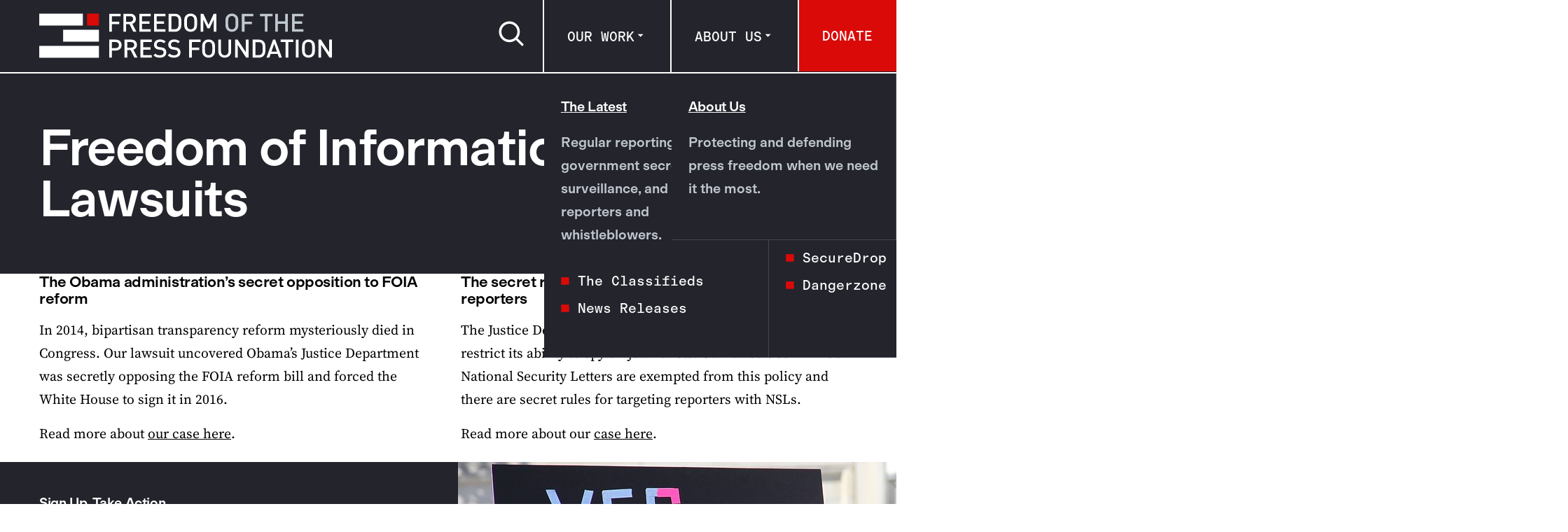

--- FILE ---
content_type: text/html; charset=utf-8
request_url: https://freedom.press/foia/
body_size: 8489
content:




<!DOCTYPE html>

<!--

88888888888888888888888: :888888
88888888888888888888888: :888888
88888888888888888888888: :888888

			  888888888888888888
			  888888888888888888
			  888888888888888888

88888888888888888888888888888888
88888888888888888888888888888888
88888888888888888888888888888888

-->

<html lang="en" class="no-js">
	<head>
		<meta charset="utf-8" />
		<meta http-equiv="X-UA-Compatible" content="IE=edge" />
		

		

			
			<meta name="viewport" content="width=device-width, initial-scale=1" />
			
				

<meta name="twitter:card" content="summary_large_image">
<meta name="twitter:title" content="Freedom of Information Act Lawsuits">
<meta name="twitter:description" content="Defending press freedom for the next generation">
<meta name="twitter:image" content="https://media.freedom.press/media/images/3.original.png">



<meta property="og:url" content="https://freedom.press/foia/">
<meta property="og:title" content="Freedom of Information Act Lawsuits">
<meta property="og:description" content="Defending press freedom for the next generation">
<meta property="og:site_name" content="Freedom of the Press">

<meta property="og:image" content="https://media.freedom.press/media/images/3.original.png">

<meta property="og:image:width" content="5000">
<meta property="og:image:height" content="2813">





<meta itemprop="url" content="https://freedom.press/foia/">
<meta itemprop="name" content="Freedom of Information Act Lawsuits">
<meta itemprop="description" content="Defending press freedom for the next generation">
<meta itemprop="image" content="https://media.freedom.press/media/images/3.original.png">

<title>Freedom of Information Act Lawsuits</title>
<meta name="description" content="Defending press freedom for the next generation">



			

			
			<meta name="twitter:widgets:csp" content="on">

			
				
					<meta name="twitter:site" content="@https://x.com/freedomofpress">
				
			

			
				
					<meta property="fb:pages" content="206351779501843">
				
			

		

		
			

<link rel="icon" href="/static/icons/favicon.1c04c33cee18.ico" sizes="48x48">
<link rel="icon" type="image/svg+xml" href="/static/icons/mask-icon.6c12156bd222.svg">
<link rel="icon" type="image/png" sizes="32x32" href="/static/icons/favicon-32x32.3a956d3425f1.png">
<link rel="icon" type="image/png" sizes="16x16" href="/static/icons/favicon-16x16.2d385728692d.png">
<link rel="apple-touch-icon" sizes="180x180" href="/static/icons/apple-touch-icon.8a1705200ea1.png">
<link rel="icon" type="image/png" sizes="192x192" href="/static/icons/android-chrome-192x192.9331aaa3f2a5.png">
<link rel="icon" type="image/png" sizes="512x512" href="/static/icons/android-chrome-512x512.29e38dde8aba.png">
<meta name="apple-mobile-web-app-title" content="FPF">
<link rel="manifest" href="/static/icons/manifest.02e03dd7f6ad.json">
<meta name="msapplication-TileColor" content="#b91d47">
<meta name="msapplication-TileImage" content="/static/icons/mstile-144x144.97d7c371a940.png">
<meta name="msapplication-config" content="/static/icons/browserconfig.cdf705449d49.xml">
<meta name="theme-color" content="#ffffff">

		

		
		<script>document.documentElement.className = document.documentElement.className.replace('no-js', 'js');</script>

		<link href="/static/js/bundles/common-eed9c8eca2c75d02cfde.b1d363de86b3.css" rel="stylesheet" />
	</head>

	
	<body class="
		
		">
		<a href="#main" class="skip-link btn btn-primary">Skip to content</a>
		<div class="all-content">
			

			
				
<header class="site-header">
	<div class="container">
		<a href="/" aria-label="Homepage" class="site-header-logo">
			<img class="svg__svg"  src="/static/logo/_logo_full.169b7da39f72.svg" width="418" height="64">
			<img class="svg__fallback" src="/static/logo/_logo_full.5d3d5c2b56c4.png" width="418" height="64">
		</a>
		<div class="site-header-navigation">
			<div class="search">
				<a href="/search">
					<span class="sr-only">Search page</span>
					<svg
width="42"
height="42"
xmlns="http://www.w3.org/2000/svg"
fill="none"
viewBox="0 0 24 24"
stroke-width="2"
stroke="currentColor"
class="size-6"
aria-hidden="true"
>
  <path stroke-linecap="round" stroke-linejoin="round" d="m21 21-5.197-5.197m0 0A7.5 7.5 0 1 0 5.196 5.196a7.5 7.5 0 0 0 10.607 10.607Z" />
</svg>

				</a>
			</div>
			<div class="theme-switcher"></div>
			


<nav aria-label="Primary" class="nav nav-desktop">
	<ul class="nav-item-container" role="list">
		
		<li class="nav-item">
			<button
				class="nav-item-control"
				popovertarget="popover-content-header-1"
			>
			Our Work<svg
    width="16.8"
    height="16.8"
    viewBox="0 0 18 18"
	class="icon "
	fill="none"
	aria-hidden="true"
    xmlns="http://www.w3.org/2000/svg"
>
<mask id="mask0_2562_1259" style="mask-type:alpha" maskUnits="userSpaceOnUse" x="0" y="0" width="18" height="18">
<rect x="0.800781" y="0.600006" width="16.8" height="16.8" fill="#1C1B1F"/>
</mask>
<g mask="url(#mask0_2562_1259)">
<path d="M9.19966 11.4498L5 7.25018H13.3993L9.19966 11.4498Z" fill="white"/>
</g>
</svg>

			</button>
			<div class="nav-popover" id="popover-content-header-1" popover>
	<ul class="nav-popover-container container" role="list">
		
			<li class="nav-popover-item">
				
				<a href="/issues/" class="heading heading-h4">The Latest</a>
				
				
					<p>Regular reporting on government secrecy, surveillance, and the rights of reporters and whistleblowers.</p>
				
				
				
					<ul aria-labelledby="" role="list">
						
						<li>
							<a href="/the-classifieds/"
									class="link link-light ">The Classifieds</a>
						</li>
						
						<li>
							<a href="https://freedom.press/issues/?content-type=release"
									class="link link-light ">News Releases</a>
						</li>
						
					</ul>
				
				
			</li>
		
			<li class="nav-popover-item">
				
				<a href="/tech/" class="heading heading-h4">Technology</a>
				
				
					<p>Working open source software products to protect journalists, newsrooms, and their sources.</p>
				
				
				
					<ul aria-labelledby="" role="list">
						
						<li>
							<a href="https://securedrop.org"
									class="link link-light link-offsite">SecureDrop</a>
						</li>
						
						<li>
							<a href="https://dangerzone.rocks"
									class="link link-light link-offsite">Dangerzone</a>
						</li>
						
					</ul>
				
				
			</li>
		
			<li class="nav-popover-item">
				
				<a href="/tracker/" class="heading heading-h4">U.S. Press Freedom Tracker</a>
				
				
					<p>A database of press freedom incidents in the United States.</p>
				
				
				
					<ul aria-labelledby="" role="list">
						
						<li>
							<a href="https://pressfreedomtracker.us"
									class="link link-light link-offsite">Data Visualizations</a>
						</li>
						
						<li>
							<a href="https://pressfreedomtracker.us/all-incidents/"
									class="link link-light link-offsite">Explore the Database</a>
						</li>
						
					</ul>
				
				
			</li>
		
			<li class="nav-popover-item">
				
				<a href="/digisec/" class="heading heading-h4">Digital Security Education</a>
				
				
					<p>Digital security trainings and resources for journalists.</p>
				
				
				
					<ul aria-labelledby="" role="list">
						
						<li>
							<a href="/digisec/programs/training-request-form/"
									class="link link-light ">Request a Training</a>
						</li>
						
						<li>
							<a href="/digisec/guides/"
									class="link link-light ">Guides &amp; Resources</a>
						</li>
						
					</ul>
				
				
			</li>
		
	</ul>
</div>

		</li>
		


		
		<li class="nav-item">
			<button
				class="nav-item-control"
				popovertarget="popover-content-header-2"
			>
			About Us<svg
    width="16.8"
    height="16.8"
    viewBox="0 0 18 18"
	class="icon "
	fill="none"
	aria-hidden="true"
    xmlns="http://www.w3.org/2000/svg"
>
<mask id="mask0_2562_1259" style="mask-type:alpha" maskUnits="userSpaceOnUse" x="0" y="0" width="18" height="18">
<rect x="0.800781" y="0.600006" width="16.8" height="16.8" fill="#1C1B1F"/>
</mask>
<g mask="url(#mask0_2562_1259)">
<path d="M9.19966 11.4498L5 7.25018H13.3993L9.19966 11.4498Z" fill="white"/>
</g>
</svg>

			</button>
			<div class="nav-popover" id="popover-content-header-2" popover>
	<ul class="nav-popover-container container" role="list">
		
			<li class="nav-popover-item">
				
				<a href="/about/" class="heading heading-h4">About Us</a>
				
				
					<p>Protecting and defending press freedom when we need it the most.</p>
				
				
				
				
			</li>
		
			<li class="nav-popover-item">
				
				<span class="heading heading-h4">Our Team</span>
				
				
				
				
					<ul aria-labelledby="" role="list">
						
						<li>
							<a href="/about/staff/"
									class="link link-light ">Staff &amp; Contributors</a>
						</li>
						
						<li>
							<a href="/about/board/"
									class="link link-light ">Board of Directors</a>
						</li>
						
					</ul>
				
				
			</li>
		
			<li class="nav-popover-item">
				
				<span class="heading heading-h4">Transparency</span>
				
				
				
				
					<ul aria-labelledby="" role="list">
						
						<li>
							<a href="/about/reports-financials/"
									class="link link-light ">Reports &amp; Financials</a>
						</li>
						
						<li>
							<a href="/about/announcements/"
									class="link link-light ">Announcements</a>
						</li>
						
					</ul>
				
				
			</li>
		
			<li class="nav-popover-item">
				
				<span class="heading heading-h4">Get in Touch</span>
				
				
				
				
					<ul aria-labelledby="" role="list">
						
						<li>
							<a href="/careers/"
									class="link link-light ">Jobs &amp; Internships</a>
						</li>
						
						<li>
							<a href="/contact/"
									class="link link-light ">Contact Us</a>
						</li>
						
					</ul>
				
				
			</li>
		
	</ul>
</div>

		</li>
		
		
		
		<li class="nav-item">
			<a href="/donate/" class="nav-item-control btn btn-primary">Donate</a>
		</li>
		
	</ul>
</nav>

			<button class="nav-mobile-control" aria-label="Menu" popovertarget="nav-mobile">
				<svg
    width="48"
    height="48"
    viewBox="0 0 144 144"
	class="icon "
	fill="none"
	aria-hidden="true"
    xmlns="http://www.w3.org/2000/svg"
>

<path id="Icon" d="M24 42H120M24 72H120M24 102H120" stroke="white" fill="white" stroke-width="3" stroke-linecap="round" stroke-linejoin="round"/>

</svg>

			</button>
			


<nav aria-label="Primary" class="nav nav-mobile" id="nav-mobile" popover>
	<ul class="nav-item-container" role="list">
		
		<li class="nav-item">
			<span class="nav-item-control">Our Work</span>
			<div>
				
<ul class="nav-mobile-details" role="list">
	
	<li class="nav-item">
		
		
		<div class="nav-item-control-container">
		
			<a href="/issues/" class="nav-item-control" id="nav-link-38">The Latest</a>
		
			<button
				class="nav-item-control"
				id="control-38"
				aria-controls="inner-menu-38"
				aria-expanded="false"
				aria-labelledby="nav-link-38">
				<svg
	width="36"
	height="36"
	viewBox="0 0 48 48"
	class="icon expand-icon"
	fill="none"
	aria-hidden="true"
	xmlns="http://www.w3.org/2000/svg"
>
<path d="M36 26H26V36C26 37.1 25.1 38 24 38C22.9 38 22 37.1 22 36V26H12C10.9 26 10 25.1 10 24C10 22.9 10.9 22 12 22H22V12C22 10.9 22.9 10 24 10C25.1 10 26 10.9 26 12V22H36C37.1 22 38 22.9 38 24C38 25.1 37.1 26 36 26Z" fill="black"/>
</svg>

				<svg
	width="36"
	height="36"
	viewBox="0 0 48 48"
	class="icon collapse-icon"
	fill="none"
	aria-hidden="true"
	xmlns="http://www.w3.org/2000/svg"
>
<path d="M36 26H12C10.9 26 10 25.1 10 24C10 22.9 10.9 22 12 22H36C37.1 22 38 22.9 38 24C38 25.1 37.1 26 36 26Z" fill="black"/>
</svg>

			</button>
		</div>
		<ul role="list" id="inner-menu-38" class="nav-item-list" style="display:none;">
			
			<li>
				<a href="/the-classifieds/"
					class="nav-item-control nav-inner-links">The Classifieds
					<svg
	width="24"
	height="24"
	viewBox="0 0 19 20"
	class="icon "
	fill="none"
	aria-hidden="true"
	xmlns="http://www.w3.org/2000/svg"
>
	<g>
	<path d="M4.82666 15.8121L4 14.9854L11.7903 7.18746H4.70793V6H13.8121V15.1041H12.6246V8.02174L4.82666 15.8121Z" fill="currentColor"/>
	</g>
</svg>

				</a>
			</li>
			
			<li>
				<a href="https://freedom.press/issues/?content-type=release"
					class="nav-item-control nav-inner-links">News Releases
					<svg
	width="24"
	height="24"
	viewBox="0 0 19 20"
	class="icon "
	fill="none"
	aria-hidden="true"
	xmlns="http://www.w3.org/2000/svg"
>
	<g>
	<path d="M4.82666 15.8121L4 14.9854L11.7903 7.18746H4.70793V6H13.8121V15.1041H12.6246V8.02174L4.82666 15.8121Z" fill="currentColor"/>
	</g>
</svg>

				</a>
			</li>
			
		</ul>
		
		
	</li>
	
	<li class="nav-item">
		
		
		<div class="nav-item-control-container">
		
			<a href="/tech/" class="nav-item-control" id="nav-link-39">Technology</a>
		
			<button
				class="nav-item-control"
				id="control-39"
				aria-controls="inner-menu-39"
				aria-expanded="false"
				aria-labelledby="nav-link-39">
				<svg
	width="36"
	height="36"
	viewBox="0 0 48 48"
	class="icon expand-icon"
	fill="none"
	aria-hidden="true"
	xmlns="http://www.w3.org/2000/svg"
>
<path d="M36 26H26V36C26 37.1 25.1 38 24 38C22.9 38 22 37.1 22 36V26H12C10.9 26 10 25.1 10 24C10 22.9 10.9 22 12 22H22V12C22 10.9 22.9 10 24 10C25.1 10 26 10.9 26 12V22H36C37.1 22 38 22.9 38 24C38 25.1 37.1 26 36 26Z" fill="black"/>
</svg>

				<svg
	width="36"
	height="36"
	viewBox="0 0 48 48"
	class="icon collapse-icon"
	fill="none"
	aria-hidden="true"
	xmlns="http://www.w3.org/2000/svg"
>
<path d="M36 26H12C10.9 26 10 25.1 10 24C10 22.9 10.9 22 12 22H36C37.1 22 38 22.9 38 24C38 25.1 37.1 26 36 26Z" fill="black"/>
</svg>

			</button>
		</div>
		<ul role="list" id="inner-menu-39" class="nav-item-list" style="display:none;">
			
			<li>
				<a href="https://securedrop.org"
					class="nav-item-control nav-inner-links">SecureDrop
					<svg
	width="24"
	height="24"
	viewBox="0 0 19 20"
	class="icon "
	fill="none"
	aria-hidden="true"
	xmlns="http://www.w3.org/2000/svg"
>
	<g>
	<path d="M4.82666 15.8121L4 14.9854L11.7903 7.18746H4.70793V6H13.8121V15.1041H12.6246V8.02174L4.82666 15.8121Z" fill="currentColor"/>
	</g>
</svg>

				</a>
			</li>
			
			<li>
				<a href="https://dangerzone.rocks"
					class="nav-item-control nav-inner-links">Dangerzone
					<svg
	width="24"
	height="24"
	viewBox="0 0 19 20"
	class="icon "
	fill="none"
	aria-hidden="true"
	xmlns="http://www.w3.org/2000/svg"
>
	<g>
	<path d="M4.82666 15.8121L4 14.9854L11.7903 7.18746H4.70793V6H13.8121V15.1041H12.6246V8.02174L4.82666 15.8121Z" fill="currentColor"/>
	</g>
</svg>

				</a>
			</li>
			
		</ul>
		
		
	</li>
	
	<li class="nav-item">
		
		
		<div class="nav-item-control-container">
		
			<a href="/tracker/" class="nav-item-control" id="nav-link-40">U.S. Press Freedom Tracker</a>
		
			<button
				class="nav-item-control"
				id="control-40"
				aria-controls="inner-menu-40"
				aria-expanded="false"
				aria-labelledby="nav-link-40">
				<svg
	width="36"
	height="36"
	viewBox="0 0 48 48"
	class="icon expand-icon"
	fill="none"
	aria-hidden="true"
	xmlns="http://www.w3.org/2000/svg"
>
<path d="M36 26H26V36C26 37.1 25.1 38 24 38C22.9 38 22 37.1 22 36V26H12C10.9 26 10 25.1 10 24C10 22.9 10.9 22 12 22H22V12C22 10.9 22.9 10 24 10C25.1 10 26 10.9 26 12V22H36C37.1 22 38 22.9 38 24C38 25.1 37.1 26 36 26Z" fill="black"/>
</svg>

				<svg
	width="36"
	height="36"
	viewBox="0 0 48 48"
	class="icon collapse-icon"
	fill="none"
	aria-hidden="true"
	xmlns="http://www.w3.org/2000/svg"
>
<path d="M36 26H12C10.9 26 10 25.1 10 24C10 22.9 10.9 22 12 22H36C37.1 22 38 22.9 38 24C38 25.1 37.1 26 36 26Z" fill="black"/>
</svg>

			</button>
		</div>
		<ul role="list" id="inner-menu-40" class="nav-item-list" style="display:none;">
			
			<li>
				<a href="https://pressfreedomtracker.us"
					class="nav-item-control nav-inner-links">Data Visualizations
					<svg
	width="24"
	height="24"
	viewBox="0 0 19 20"
	class="icon "
	fill="none"
	aria-hidden="true"
	xmlns="http://www.w3.org/2000/svg"
>
	<g>
	<path d="M4.82666 15.8121L4 14.9854L11.7903 7.18746H4.70793V6H13.8121V15.1041H12.6246V8.02174L4.82666 15.8121Z" fill="currentColor"/>
	</g>
</svg>

				</a>
			</li>
			
			<li>
				<a href="https://pressfreedomtracker.us/all-incidents/"
					class="nav-item-control nav-inner-links">Explore the Database
					<svg
	width="24"
	height="24"
	viewBox="0 0 19 20"
	class="icon "
	fill="none"
	aria-hidden="true"
	xmlns="http://www.w3.org/2000/svg"
>
	<g>
	<path d="M4.82666 15.8121L4 14.9854L11.7903 7.18746H4.70793V6H13.8121V15.1041H12.6246V8.02174L4.82666 15.8121Z" fill="currentColor"/>
	</g>
</svg>

				</a>
			</li>
			
		</ul>
		
		
	</li>
	
	<li class="nav-item">
		
		
		<div class="nav-item-control-container">
		
			<a href="/digisec/" class="nav-item-control" id="nav-link-41">Digital Security Education</a>
		
			<button
				class="nav-item-control"
				id="control-41"
				aria-controls="inner-menu-41"
				aria-expanded="false"
				aria-labelledby="nav-link-41">
				<svg
	width="36"
	height="36"
	viewBox="0 0 48 48"
	class="icon expand-icon"
	fill="none"
	aria-hidden="true"
	xmlns="http://www.w3.org/2000/svg"
>
<path d="M36 26H26V36C26 37.1 25.1 38 24 38C22.9 38 22 37.1 22 36V26H12C10.9 26 10 25.1 10 24C10 22.9 10.9 22 12 22H22V12C22 10.9 22.9 10 24 10C25.1 10 26 10.9 26 12V22H36C37.1 22 38 22.9 38 24C38 25.1 37.1 26 36 26Z" fill="black"/>
</svg>

				<svg
	width="36"
	height="36"
	viewBox="0 0 48 48"
	class="icon collapse-icon"
	fill="none"
	aria-hidden="true"
	xmlns="http://www.w3.org/2000/svg"
>
<path d="M36 26H12C10.9 26 10 25.1 10 24C10 22.9 10.9 22 12 22H36C37.1 22 38 22.9 38 24C38 25.1 37.1 26 36 26Z" fill="black"/>
</svg>

			</button>
		</div>
		<ul role="list" id="inner-menu-41" class="nav-item-list" style="display:none;">
			
			<li>
				<a href="/digisec/programs/training-request-form/"
					class="nav-item-control nav-inner-links">Request a Training
					<svg
	width="24"
	height="24"
	viewBox="0 0 19 20"
	class="icon "
	fill="none"
	aria-hidden="true"
	xmlns="http://www.w3.org/2000/svg"
>
	<g>
	<path d="M4.82666 15.8121L4 14.9854L11.7903 7.18746H4.70793V6H13.8121V15.1041H12.6246V8.02174L4.82666 15.8121Z" fill="currentColor"/>
	</g>
</svg>

				</a>
			</li>
			
			<li>
				<a href="/digisec/guides/"
					class="nav-item-control nav-inner-links">Guides &amp; Resources
					<svg
	width="24"
	height="24"
	viewBox="0 0 19 20"
	class="icon "
	fill="none"
	aria-hidden="true"
	xmlns="http://www.w3.org/2000/svg"
>
	<g>
	<path d="M4.82666 15.8121L4 14.9854L11.7903 7.18746H4.70793V6H13.8121V15.1041H12.6246V8.02174L4.82666 15.8121Z" fill="currentColor"/>
	</g>
</svg>

				</a>
			</li>
			
		</ul>
		
		
	</li>
	
</ul>

			</div>
		</li>
		

		
		<li class="nav-item">
			<span class="nav-item-control">About Us</span>
			<div>
				
<ul class="nav-mobile-details" role="list">
	
	<li class="nav-item">
		
		
		<a href="/about/" class="nav-item-control" id="nav-link-42">About Us</a>
		
		
	</li>
	
	<li class="nav-item">
		
		
		<div class="nav-item-control-container">
		
			<span class="nav-item-control">Our Team</span>
		
			<button
				class="nav-item-control"
				id="control-43"
				aria-controls="inner-menu-43"
				aria-expanded="false"
				aria-labelledby="nav-link-43">
				<svg
	width="36"
	height="36"
	viewBox="0 0 48 48"
	class="icon expand-icon"
	fill="none"
	aria-hidden="true"
	xmlns="http://www.w3.org/2000/svg"
>
<path d="M36 26H26V36C26 37.1 25.1 38 24 38C22.9 38 22 37.1 22 36V26H12C10.9 26 10 25.1 10 24C10 22.9 10.9 22 12 22H22V12C22 10.9 22.9 10 24 10C25.1 10 26 10.9 26 12V22H36C37.1 22 38 22.9 38 24C38 25.1 37.1 26 36 26Z" fill="black"/>
</svg>

				<svg
	width="36"
	height="36"
	viewBox="0 0 48 48"
	class="icon collapse-icon"
	fill="none"
	aria-hidden="true"
	xmlns="http://www.w3.org/2000/svg"
>
<path d="M36 26H12C10.9 26 10 25.1 10 24C10 22.9 10.9 22 12 22H36C37.1 22 38 22.9 38 24C38 25.1 37.1 26 36 26Z" fill="black"/>
</svg>

			</button>
		</div>
		<ul role="list" id="inner-menu-43" class="nav-item-list" style="display:none;">
			
			<li>
				<a href="/about/staff/"
					class="nav-item-control nav-inner-links">Staff &amp; Contributors
					<svg
	width="24"
	height="24"
	viewBox="0 0 19 20"
	class="icon "
	fill="none"
	aria-hidden="true"
	xmlns="http://www.w3.org/2000/svg"
>
	<g>
	<path d="M4.82666 15.8121L4 14.9854L11.7903 7.18746H4.70793V6H13.8121V15.1041H12.6246V8.02174L4.82666 15.8121Z" fill="currentColor"/>
	</g>
</svg>

				</a>
			</li>
			
			<li>
				<a href="/about/board/"
					class="nav-item-control nav-inner-links">Board of Directors
					<svg
	width="24"
	height="24"
	viewBox="0 0 19 20"
	class="icon "
	fill="none"
	aria-hidden="true"
	xmlns="http://www.w3.org/2000/svg"
>
	<g>
	<path d="M4.82666 15.8121L4 14.9854L11.7903 7.18746H4.70793V6H13.8121V15.1041H12.6246V8.02174L4.82666 15.8121Z" fill="currentColor"/>
	</g>
</svg>

				</a>
			</li>
			
		</ul>
		
		
	</li>
	
	<li class="nav-item">
		
		
		<div class="nav-item-control-container">
		
			<span class="nav-item-control">Transparency</span>
		
			<button
				class="nav-item-control"
				id="control-44"
				aria-controls="inner-menu-44"
				aria-expanded="false"
				aria-labelledby="nav-link-44">
				<svg
	width="36"
	height="36"
	viewBox="0 0 48 48"
	class="icon expand-icon"
	fill="none"
	aria-hidden="true"
	xmlns="http://www.w3.org/2000/svg"
>
<path d="M36 26H26V36C26 37.1 25.1 38 24 38C22.9 38 22 37.1 22 36V26H12C10.9 26 10 25.1 10 24C10 22.9 10.9 22 12 22H22V12C22 10.9 22.9 10 24 10C25.1 10 26 10.9 26 12V22H36C37.1 22 38 22.9 38 24C38 25.1 37.1 26 36 26Z" fill="black"/>
</svg>

				<svg
	width="36"
	height="36"
	viewBox="0 0 48 48"
	class="icon collapse-icon"
	fill="none"
	aria-hidden="true"
	xmlns="http://www.w3.org/2000/svg"
>
<path d="M36 26H12C10.9 26 10 25.1 10 24C10 22.9 10.9 22 12 22H36C37.1 22 38 22.9 38 24C38 25.1 37.1 26 36 26Z" fill="black"/>
</svg>

			</button>
		</div>
		<ul role="list" id="inner-menu-44" class="nav-item-list" style="display:none;">
			
			<li>
				<a href="/about/reports-financials/"
					class="nav-item-control nav-inner-links">Reports &amp; Financials
					<svg
	width="24"
	height="24"
	viewBox="0 0 19 20"
	class="icon "
	fill="none"
	aria-hidden="true"
	xmlns="http://www.w3.org/2000/svg"
>
	<g>
	<path d="M4.82666 15.8121L4 14.9854L11.7903 7.18746H4.70793V6H13.8121V15.1041H12.6246V8.02174L4.82666 15.8121Z" fill="currentColor"/>
	</g>
</svg>

				</a>
			</li>
			
			<li>
				<a href="/about/announcements/"
					class="nav-item-control nav-inner-links">Announcements
					<svg
	width="24"
	height="24"
	viewBox="0 0 19 20"
	class="icon "
	fill="none"
	aria-hidden="true"
	xmlns="http://www.w3.org/2000/svg"
>
	<g>
	<path d="M4.82666 15.8121L4 14.9854L11.7903 7.18746H4.70793V6H13.8121V15.1041H12.6246V8.02174L4.82666 15.8121Z" fill="currentColor"/>
	</g>
</svg>

				</a>
			</li>
			
		</ul>
		
		
	</li>
	
	<li class="nav-item">
		
		
		<div class="nav-item-control-container">
		
			<span class="nav-item-control">Get in Touch</span>
		
			<button
				class="nav-item-control"
				id="control-45"
				aria-controls="inner-menu-45"
				aria-expanded="false"
				aria-labelledby="nav-link-45">
				<svg
	width="36"
	height="36"
	viewBox="0 0 48 48"
	class="icon expand-icon"
	fill="none"
	aria-hidden="true"
	xmlns="http://www.w3.org/2000/svg"
>
<path d="M36 26H26V36C26 37.1 25.1 38 24 38C22.9 38 22 37.1 22 36V26H12C10.9 26 10 25.1 10 24C10 22.9 10.9 22 12 22H22V12C22 10.9 22.9 10 24 10C25.1 10 26 10.9 26 12V22H36C37.1 22 38 22.9 38 24C38 25.1 37.1 26 36 26Z" fill="black"/>
</svg>

				<svg
	width="36"
	height="36"
	viewBox="0 0 48 48"
	class="icon collapse-icon"
	fill="none"
	aria-hidden="true"
	xmlns="http://www.w3.org/2000/svg"
>
<path d="M36 26H12C10.9 26 10 25.1 10 24C10 22.9 10.9 22 12 22H36C37.1 22 38 22.9 38 24C38 25.1 37.1 26 36 26Z" fill="black"/>
</svg>

			</button>
		</div>
		<ul role="list" id="inner-menu-45" class="nav-item-list" style="display:none;">
			
			<li>
				<a href="/careers/"
					class="nav-item-control nav-inner-links">Jobs &amp; Internships
					<svg
	width="24"
	height="24"
	viewBox="0 0 19 20"
	class="icon "
	fill="none"
	aria-hidden="true"
	xmlns="http://www.w3.org/2000/svg"
>
	<g>
	<path d="M4.82666 15.8121L4 14.9854L11.7903 7.18746H4.70793V6H13.8121V15.1041H12.6246V8.02174L4.82666 15.8121Z" fill="currentColor"/>
	</g>
</svg>

				</a>
			</li>
			
			<li>
				<a href="/contact/"
					class="nav-item-control nav-inner-links">Contact Us
					<svg
	width="24"
	height="24"
	viewBox="0 0 19 20"
	class="icon "
	fill="none"
	aria-hidden="true"
	xmlns="http://www.w3.org/2000/svg"
>
	<g>
	<path d="M4.82666 15.8121L4 14.9854L11.7903 7.18746H4.70793V6H13.8121V15.1041H12.6246V8.02174L4.82666 15.8121Z" fill="currentColor"/>
	</g>
</svg>

				</a>
			</li>
			
		</ul>
		
		
	</li>
	
</ul>

			</div>
		</li>
		
	
		
	
	
		
			<li class="nav-item">
				<a href="/donate/" class="nav-item-control btn btn-primary">Donate</a>
			</li>
		
	
	</ul>
</nav>

		</div>
	</div>
</header>

			

			<main id="main" class="landing-page">
				

	
	
<div class="overlapping-header general-header">
	<div class="header-banner">
		<div class="container">
			<h1 class="heading heading-h1-l">Freedom of Information Act Lawsuits</h1>
			
		</div>
	</div>

	
</div>








	
		<div class="container">
	<div class="two-column-text">
		<div>
			<h4 data-block-key="m7cng">The Obama administration’s secret opposition to FOIA reform</h4><p data-block-key="5lq1b">In 2014, bipartisan transparency reform mysteriously died in Congress. Our lawsuit uncovered Obama’s Justice Department was secretly opposing the FOIA reform bill and forced the White House to sign it in 2016. </p><p data-block-key="behal">Read more about <a href="https://freedom.press/foia-converted/obama-admin-secret-opposition-foia-reform/">our case here</a>. </p>
		</div>
		<div>
			<h4 data-block-key="fjjzc">The secret rules for using National Security Letters on reporters</h4><p data-block-key="cttfj">The Justice Department has “media guidelines” to supposedly restrict its ability to spy on journalists. Our lawsuit confirmed National Security Letters are exempted from this policy and there are secret rules for targeting reporters with NSLs.</p><p data-block-key="fqp51">Read more about our <a href="https://freedom.press/foia-converted/secret-rules-targeting-journalists-national-security-letters/">case here</a>. </p>
		</div>
	</div>
</div>

	




			</main>

			
				
				
					
	
		
						




<section class="form newsletter-signup form-footer ">
	<div class="container">
		<div class="inner-content">
			<h2 class="heading heading-h3">Sign Up. Take Action.</h2>
			<div data-on-success-hide>
				<p data-block-key="ovqpm">Join our email list to stay up to date on the issues and learn how you can help protect journalists and sources everywhere.</p>
			</div>

			<form
				action="/subscription/new/"
				method="post"
				id="mc-embedded-subscribe-form"
				name="mc-embedded-subscribe-form"
				target="_blank"
				class="mailchimp-subscribe-form show-js-only"
				data-on-success-hide
				data-csrf-endpoint="/csrf/">
				<p
					id="mce-error-response"
					role="status"
					style="display:none"
				>
					<span></span>
					<a class="text-color--white" style="display:none"></a>
				</p>

				
					<input
						type="hidden"
						name="groups"
						value="1"
					/>
				

				<form-control class="form__control--compact">
					<label for="mce-fn-footer">Full Name</label>
					<input type="text" name="full_name" id="mce-fn-footer"/>
				</form-control>

				<form-control class="form__control--compact">
					<label for="mce-EMAIL-footer">Email Address</label>
					<input
						type="email"
						id="mce-EMAIL-footer"
						name="email"
						required="required"
					/>
				</form-control>

				<section class="form__buttons">
					<button type="submit" name="subscribe" id="mc-embedded-subscribe" class="btn btn-tertiary">Subscribe</button>
					
					  <a href="/newsletters/" class="link">See all newsletters</a>
					
				</section>
			</form>

			<noscript>
				
					<a href="/newsletters/" class="text-uppercase btn btn-primary">Go to mailing list subscription page</a>
				
			</noscript>

			<p style="display:none" data-on-success-show>
				Thanks for signing up for our newsletter. You are not yet subscribed! Please check your email for a message asking you to confirm your subscription.
			</p>
		</div>
		
			
			<img src="https://media.freedom.press/media/images/AP665211927868.2e16d0ba.fill-626x494.jpg" alt="Photo Credit: Rainmaker Photo/MediaPunch/IPX via AP" width="451" height="254" />
		
	</div>
</section>

					
	

				

				



<footer class="site-footer">
	<div class="container">
		<div class="row">
			<a href="/" class="logo-footer" aria-label="Homepage">
				<svg
	width="562"
	height="86"
	viewBox="0 0 562 86"
	class="logo "
	fill="none"
	aria-hidden="true"
	xmlns="http://www.w3.org/2000/svg"
>
<path d="M83.7452 0.571289H0V23.5009H83.7452V0.571289Z" fill="white"/>
<path d="M114.652 0.570801H91.7227V23.5004H114.652V0.570801Z" fill="#DA0A08"/>
<path d="M114.656 31.478H45.8633V54.4077H114.656V31.478Z" fill="white"/>
<path d="M114.652 62.3843H0V85.3139H114.652V62.3843Z" fill="white"/>
<path d="M156.232 5.55482H139.481V16.0221H153.739V20.7078H139.481V35.2636H134.297V0.869141H156.229L156.232 5.55482Z" fill="white"/>
<path d="M174.874 0.869141C181.354 0.869141 185.541 5.05605 185.541 10.9395C185.541 15.8254 182.549 19.0183 178.664 20.0123L186.539 35.1652H180.459L173.17 20.7078H166.7V35.1652H161.516V0.869141H174.874ZM166.7 5.55482V16.3242H174.378C177.866 16.3242 180.262 14.3291 180.262 10.9395C180.262 7.54993 177.968 5.55482 174.48 5.55482H166.7Z" fill="white"/>
<path d="M214.158 5.55482H197.407V15.5233H211.664V20.209H197.407V30.4796H214.155V35.1652H192.223V0.869141H214.155L214.158 5.55482Z" fill="white"/>
<path d="M242.272 5.55531H225.506V15.5238H239.764V20.2095H225.506V30.48H242.254V35.1657H220.336V0.869629H242.268L242.272 5.55531Z" fill="white"/>
<path d="M260.515 0.869141C264.804 0.869141 267.891 2.27414 270.287 5.25626C272.781 8.34726 272.879 12.6325 272.879 18.1191C272.879 23.6056 272.781 27.8908 270.287 30.9818C267.895 33.9745 264.804 35.369 260.515 35.369H248.453V0.869141H260.515ZM253.638 5.55482V30.4936H259.928C262.422 30.4936 264.414 29.8965 265.812 28.1999C267.508 26.3067 267.607 23.1138 267.607 18.0137C267.607 12.9135 267.508 9.73822 265.812 7.82741C264.407 6.13087 262.422 5.53375 259.928 5.53375L253.638 5.55482Z" fill="white"/>
<path d="M299.6 4.05823C302.99 7.4478 303.088 10.8374 303.088 18.0169C303.088 25.1965 302.99 28.5861 299.6 31.9756C297.408 34.1674 294.514 35.4635 290.728 35.4635C286.941 35.4635 284.054 34.1674 281.855 31.9756C278.466 28.5861 278.367 25.1965 278.367 18.0169C278.367 10.8374 278.466 7.4478 281.855 4.05823C284.047 1.86643 286.938 0.570312 290.724 0.570312C294.511 0.570312 297.405 1.86643 299.6 4.05823ZM285.642 7.34945C283.945 9.14434 283.646 11.2378 283.646 18.0169C283.646 24.7961 283.945 26.8895 285.642 28.6844C286.937 30.0894 288.632 30.7919 290.728 30.7919C291.674 30.8036 292.613 30.6229 293.487 30.2606C294.362 29.8983 295.153 29.362 295.814 28.6844C297.514 26.8895 297.805 24.7961 297.805 18.0029C297.805 11.2097 297.507 9.02842 295.81 7.3354C294.515 5.9304 292.82 5.22789 290.724 5.22789C288.628 5.22789 286.934 5.93508 285.642 7.34945Z" fill="white"/>
<path d="M340.177 35.1652H334.992V12.2356L327.019 28.9832H323.127L315.048 12.2356V35.1652H309.867V0.869141H315.052L325.122 22.2181L334.992 0.869141H340.177V35.1652Z" fill="white"/>
<path d="M378.757 4.05823C382.146 7.4478 382.244 10.8374 382.244 18.0169C382.244 25.1965 382.146 28.5861 378.757 31.9756C376.565 34.1674 373.67 35.4635 369.884 35.4635C366.097 35.4635 363.21 34.1674 361.011 31.9756C357.622 28.5861 357.523 25.1965 357.523 18.0169C357.523 10.8374 357.622 7.4478 361.011 4.05823C363.196 1.86643 366.097 0.570312 369.87 0.570312C373.642 0.570312 376.565 1.86643 378.757 4.05823ZM364.798 7.34945C363.101 9.14434 362.803 11.2378 362.803 18.0169C362.803 24.7961 363.101 26.8895 364.798 28.6844C366.093 30.0894 367.788 30.7919 369.884 30.7919C370.83 30.8036 371.769 30.6229 372.643 30.2606C373.518 29.8983 374.309 29.362 374.97 28.6844C376.667 26.8895 376.965 24.7961 376.965 18.0169C376.965 11.2378 376.667 9.04247 374.97 7.34945C373.675 5.94445 371.98 5.24194 369.884 5.24194C367.788 5.24194 366.094 5.94445 364.801 7.34945H364.798Z" fill="#C0C7CF"/>
<path d="M410.966 5.55482H394.212V16.0221H408.469V20.7078H394.212V35.2636H389.027V0.869141H410.966V5.55482Z" fill="#C0C7CF"/>
<path d="M447.949 5.55531H438.465V35.2641H433.281V5.55531H423.797V0.869629H447.924L447.949 5.55531Z" fill="#C0C7CF"/>
<path d="M477.355 35.1657H472.17V20.2095H458.212V35.1657H453.027V0.869629H458.212V15.5238H472.17V0.869629H477.355V35.1657Z" fill="#C0C7CF"/>
<path d="M507.272 5.55482H490.524V15.5233H504.782V20.209H490.524V30.4796H507.272V35.1652H485.34V0.869141H507.272V5.55482Z" fill="#C0C7CF"/>
<path d="M147.258 50.5181C153.932 50.5181 158.224 55.0035 158.224 60.9853C158.224 66.9671 153.935 71.3542 147.258 71.3542H139.481V84.9125H134.297V50.5181H147.258ZM139.481 55.2037V66.6686H146.959C150.648 66.6686 153.04 64.5611 153.04 60.9853C153.04 57.2972 150.648 55.2037 146.959 55.2037H139.481Z" fill="white"/>
<path d="M176.967 50.5181C183.447 50.5181 187.634 54.705 187.634 60.5884C187.634 65.4743 184.642 68.6672 180.757 69.6612L188.625 84.8142H182.552L175.372 70.3567H168.891V84.8142H163.707V50.5181H176.967ZM168.888 55.2037V65.9696H176.566C180.054 65.9696 182.45 63.9745 182.45 60.5849C182.45 57.1953 180.058 55.2002 176.566 55.2002L168.888 55.2037Z" fill="white"/>
<path d="M216.252 55.2037H199.515V65.2741H213.772V69.9598H199.515V80.2304H216.263V84.916H194.316V50.5181H216.248L216.252 55.2037Z" fill="white"/>
<path d="M242.666 54.1078L239.374 57.399C237.267 55.4039 234.787 54.7084 231.798 54.7084C227.709 54.7084 225.616 56.9002 225.616 60.0931C225.616 61.3892 225.915 62.4851 226.912 63.2825C227.808 64.0798 228.805 64.5786 230.702 64.7788L234.791 65.3759C237.882 65.8747 239.677 66.5737 241.173 67.9681C242.968 69.6647 243.965 72.0567 243.965 75.0458C243.965 81.3262 238.879 85.1162 231.601 85.1162C226.417 85.1162 222.729 83.9184 219.438 80.6307L222.827 77.2412C225.321 79.735 228.212 80.5324 231.7 80.5324C236.185 80.5324 238.777 78.6391 238.777 75.2636C238.777 73.7673 238.377 72.4712 237.372 71.6738C236.477 70.8765 235.377 70.4761 233.582 70.1775L229.494 69.5804C226.701 69.18 224.51 68.2843 223.013 66.7879C221.317 65.2916 220.421 62.998 220.421 60.209C220.421 54.2378 224.808 50.1387 231.886 50.1387C236.586 50.2195 239.775 51.4172 242.666 54.1078Z" fill="white"/>
<path d="M269.986 54.1078L266.695 57.399C264.587 55.4039 262.107 54.7084 259.118 54.7084C255.03 54.7084 252.936 56.9002 252.936 60.0931C252.936 61.3892 253.235 62.4851 254.232 63.2825C255.128 64.0798 256.126 64.5786 258.022 64.7788L262.111 65.3759C265.202 65.8747 266.997 66.5737 268.493 67.9681C270.288 69.6647 271.286 72.0567 271.286 75.0458C271.286 81.3262 266.2 85.1162 258.922 85.1162C253.737 85.1162 250.049 83.9184 246.758 80.6307L250.147 77.2412C252.641 79.735 255.532 80.5324 259.02 80.5324C263.505 80.5324 266.098 78.6391 266.098 75.2636C266.098 73.7673 265.697 72.4712 264.693 71.6738C263.797 70.8765 262.698 70.4761 260.903 70.1775L256.814 69.5804C254.022 69.18 251.83 68.2843 250.334 66.7879C248.637 65.2916 247.741 62.998 247.741 60.209C247.741 54.2378 252.128 50.1387 259.206 50.1387C263.902 50.2195 266.993 51.4172 269.986 54.1078Z" fill="white"/>
<path d="M309.768 55.2037H293.016V65.671H307.274V70.3567H293.016V84.916H287.832V50.5181H309.764L309.768 55.2037Z" fill="white"/>
<path d="M334.092 53.7076C337.482 57.0972 337.58 60.4868 337.58 67.6663C337.58 74.8459 337.482 78.2355 334.092 81.625C331.901 83.8168 329.006 85.113 325.22 85.113C321.433 85.113 318.546 83.8168 316.347 81.625C312.958 78.2355 312.859 74.8459 312.859 67.6663C312.859 60.4868 312.958 57.0972 316.347 53.7076C318.539 51.5158 321.433 50.2197 325.22 50.2197C329.006 50.2197 331.901 51.5158 334.092 53.7076ZM320.137 56.9918C318.441 58.7867 318.142 60.8802 318.142 67.6593C318.142 74.4384 318.441 76.5319 320.137 78.3268C321.432 79.7318 323.128 80.4343 325.223 80.4343C326.17 80.446 327.109 80.2652 327.983 79.9029C328.857 79.5407 329.649 79.0044 330.309 78.3268C332.006 76.5319 332.305 74.4384 332.305 67.6593C332.305 60.8802 332.006 58.6849 330.309 56.9918C329.015 55.5868 327.319 54.8843 325.223 54.8843C323.128 54.8843 321.432 55.5868 320.137 56.9918Z" fill="white"/>
<path d="M368.483 73.251C368.483 80.3287 363.099 85.1162 356.119 85.1162C349.14 85.1162 343.871 80.3287 343.871 73.251V50.5181H349.056V73.0508C349.056 77.6381 351.848 80.5289 356.133 80.5289C360.418 80.5289 363.313 77.6381 363.313 73.0508V50.5181H368.497V73.251H368.483Z" fill="white"/>
<path d="M401.883 84.8142H397.099L381.247 60.6868V84.8142H376.062V50.5181H380.847L396.698 74.6455V50.5181H401.883V84.8142Z" fill="white"/>
<path d="M421.933 50.5181C426.222 50.5181 429.309 51.9231 431.705 54.9052C434.199 57.9962 434.297 62.2814 434.297 67.768C434.297 73.2545 434.199 77.5398 431.705 80.6308C429.313 83.6234 426.222 85.0179 421.933 85.0179H409.871V50.5181H421.933ZM415.056 55.2037V80.2268H421.336C423.83 80.2268 425.821 79.6297 427.219 77.9332C428.916 76.0399 429.014 72.8471 429.014 67.7469C429.014 62.6467 428.916 59.4714 427.219 57.5606C425.814 55.8641 423.83 55.267 421.336 55.267H415.056V55.2037Z" fill="white"/>
<path d="M465.896 84.8144H460.314L457.922 77.9369H444.364L441.972 84.8144H436.391L448.951 50.4199H453.117L465.896 84.8144ZM445.857 73.5498H456.426L451.157 58.295L445.857 73.5498Z" fill="white"/>
<path d="M487.73 55.2037H478.246V84.916H473.062V55.2037H463.578V50.5181H487.706L487.73 55.2037Z" fill="white"/>
<path d="M497.895 84.8142H492.711V50.5181H497.895V84.8142Z" fill="white"/>
<path d="M525.913 53.7076C529.302 57.0972 529.401 60.4868 529.401 67.6663C529.401 74.8459 529.302 78.2355 525.913 81.625C523.721 83.8168 520.827 85.113 517.04 85.113C513.254 85.113 510.366 83.8168 508.168 81.625C504.778 78.2355 504.68 74.8459 504.68 67.6663C504.68 60.4868 504.778 57.0972 508.168 53.7076C510.359 51.5158 513.254 50.2197 517.04 50.2197C520.827 50.2197 523.717 51.5158 525.913 53.7076ZM511.863 56.9989C510.166 58.7938 509.868 60.8872 509.868 67.6663C509.868 74.4455 510.166 76.5389 511.863 78.3338C513.158 79.7388 514.853 80.4413 516.949 80.4413C517.895 80.453 518.834 80.2723 519.708 79.91C520.583 79.5477 521.374 79.0114 522.035 78.3338C523.731 76.5389 524.03 74.4455 524.03 67.6663C524.03 60.8872 523.731 58.6919 522.035 56.9989C520.74 55.5939 519.045 54.8914 516.949 54.8914C516.001 54.8743 515.06 55.0519 514.184 55.4132C513.308 55.7745 512.516 56.3118 511.856 56.9918L511.863 56.9989Z" fill="white"/>
<path d="M562 84.8142H557.216L541.364 60.6868V84.8142H536.18V50.5181H540.964L556.816 74.6455V50.5181H562V84.8142Z" fill="white"/>
</svg>

			</a>
			<div class="grid">
				
				<nav class="s-link" aria-labelledby="our_work">
					<h2 id="our_work" class="heading heading-h5">
						Our Work
					</h2>
					<ul role="list">
						
							<li><a href="/issues/" class="">The Latest</a></li>
						
							<li><a href="/tech/" class="">Technology</a></li>
						
							<li><a href="/tracker/" class="">U.S. Press Freedom Tracker</a></li>
						
							<li><a href="/digisec/" class="">Digital Security Education</a></li>
						
					</ul>
				</nav>
				

				
				<nav class="s-link" aria-labelledby="about_us">
					<h2 id="about_us" class="heading heading-h5">
						About Us
					</h2>
					<ul role="list">
						
							<li><a href="/about/staff/" class="">Staff &amp; Contributors</a></li>
						
							<li><a href="/about/board/" class="">Board of Directors</a></li>
						
							<li><a href="/about/reports-financials/" class="">Reports &amp; Financials</a></li>
						
							<li><a href="/about/announcements/" class="">Announcements</a></li>
						
							<li><a href="/careers/" class="">Jobs &amp; Internships</a></li>
						
							<li><a href="/contact/" class="">Contact Us</a></li>
						
							<li><a href="https://store.freedom.press/" class="link-offsite">Store</a></li>
						
					</ul>
				</nav>
				

				
				<a class="btn btn-primary" href="/donate/">Donate</a>
				
			</div>
		</div>
		<div class="address">
			<p>49 Flatbush Avenue #1017<br>Brooklyn, NY 11217</p>
		</div>
		<div class="row xs-link">
			<p>
				<span class="copyright">©</span> Copyright Freedom of the Press Foundation
			</p>
			<div class="row">
				
					<a href="/privacy-policy/" class="">Privacy Policy</a>
				
					<a href="/accessibility/" class="">Accessibility</a>
				
			</div>

			<nav aria-label="Social" class="row">
				<a href="https://bsky.app/profile/freedom.press">Bluesky</a>
				<a href="https://social.freedom.press/@freedomofpress" rel="me">Mastodon</a>
				<a href="https://x.com/freedomofpress">X</a>
			</nav>
		</div>
		<div class="row xs-link">
			<p>Licensed under <a href="https://creativecommons.org/licenses/by/4.0/">Creative Commons CC-BY 4.0</a> where not otherwise indicated.</p>
		</div>
	</div>
</footer>


				





			
		</div>

		
			<script src="/static/js/bundles/common-7f39cfa08d6acdedf1f6.306ae92f9ca8.js" ></script>
			
			
		

		
			<script type="text/javascript" src="/static/js/piwik.4cced5e4cf40.js"></script>
			<noscript><p><img src="https://analytics.freedom.press/piwik.php?idsite=1" style="border:0;" alt="" /></p></noscript>
		
	</body>
</html>


--- FILE ---
content_type: text/css; charset="utf-8"
request_url: https://freedom.press/static/js/bundles/common-eed9c8eca2c75d02cfde.b1d363de86b3.css
body_size: 16764
content:
/* cyrillic-ext */
@font-face {
	font-family: 'Source Serif 4';
	font-style: italic;
	font-weight: 200 900;
	font-display: swap;
	src: url("bc33a5f38190740dd4cc.54e311a29a77.woff2") format('woff2');
	unicode-range: U+0460-052F, U+1C80-1C88, U+20B4, U+2DE0-2DFF, U+A640-A69F, U+FE2E-FE2F;
}

/* cyrillic */
@font-face {
	font-family: 'Source Serif 4';
	font-style: italic;
	font-weight: 200 900;
	font-display: swap;
	src: url("d742a38e750c013bff47.786dfae70484.woff2") format('woff2');
	unicode-range: U+0301, U+0400-045F, U+0490-0491, U+04B0-04B1, U+2116;
}

/* greek */
@font-face {
	font-family: 'Source Serif 4';
	font-style: italic;
	font-weight: 200 900;
	font-display: swap;
	src: url("0570d4f48bd08185c89b.a0826d804e0c.woff2") format('woff2');
	unicode-range: U+0370-0377, U+037A-037F, U+0384-038A, U+038C, U+038E-03A1, U+03A3-03FF;
}

/* vietnamese */
@font-face {
	font-family: 'Source Serif 4';
	font-style: italic;
	font-weight: 200 900;
	font-display: swap;
	src: url("a583d2e0bcb60fd77731.320457bb8d8b.woff2") format('woff2');
	unicode-range: U+0102-0103, U+0110-0111, U+0128-0129, U+0168-0169, U+01A0-01A1, U+01AF-01B0, U+0300-0301, U+0303-0304, U+0308-0309, U+0323, U+0329, U+1EA0-1EF9, U+20AB;
}

/* latin-ext */
@font-face {
	font-family: 'Source Serif 4';
	font-style: italic;
	font-weight: 200 900;
	font-display: swap;
	src: url("eb54e43c9c7c05dd63c7.34b7997524fa.woff2") format('woff2');
	unicode-range: U+0100-02AF, U+0304, U+0308, U+0329, U+1E00-1E9F, U+1EF2-1EFF, U+2020, U+20A0-20AB, U+20AD-20C0, U+2113, U+2C60-2C7F, U+A720-A7FF;
}

/* latin */
@font-face {
	font-family: 'Source Serif 4';
	font-style: italic;
	font-weight: 200 900;
	font-display: swap;
	src: url("0742b34aaf23ab468345.91bb73257f22.woff2") format('woff2');
	unicode-range: U+0000-00FF, U+0131, U+0152-0153, U+02BB-02BC, U+02C6, U+02DA, U+02DC, U+0304, U+0308, U+0329, U+2000-206F, U+2074, U+20AC, U+2122, U+2191, U+2193, U+2212, U+2215, U+FEFF, U+FFFD;
}

/* cyrillic-ext */
@font-face {
	font-family: 'Source Serif 4';
	font-style: normal;
	font-weight: 200 900;
	font-display: swap;
	src: url("b717fe1dbdacdc96a6e9.bfc651616357.woff2") format('woff2');
	unicode-range: U+0460-052F, U+1C80-1C88, U+20B4, U+2DE0-2DFF, U+A640-A69F, U+FE2E-FE2F;
}

/* cyrillic */
@font-face {
	font-family: 'Source Serif 4';
	font-style: normal;
	font-weight: 200 900;
	font-display: swap;
	src: url("1ecfd473ed0c46cde15c.8cf9f3c0300c.woff2") format('woff2');
	unicode-range: U+0301, U+0400-045F, U+0490-0491, U+04B0-04B1, U+2116;
}

/* greek */
@font-face {
	font-family: 'Source Serif 4';
	font-style: normal;
	font-weight: 200 900;
	font-display: swap;
	src: url("928353155bd889d2aa19.dea5c43e8e26.woff2") format('woff2');
	unicode-range: U+0370-0377, U+037A-037F, U+0384-038A, U+038C, U+038E-03A1, U+03A3-03FF;
}

/* vietnamese */
@font-face {
	font-family: 'Source Serif 4';
	font-style: normal;
	font-weight: 200 900;
	font-display: swap;
	src: url("7613a4cc26e889fbf073.3f0f58aaf93c.woff2") format('woff2');
	unicode-range: U+0102-0103, U+0110-0111, U+0128-0129, U+0168-0169, U+01A0-01A1, U+01AF-01B0, U+0300-0301, U+0303-0304, U+0308-0309, U+0323, U+0329, U+1EA0-1EF9, U+20AB;
}

/* latin-ext */
@font-face {
	font-family: 'Source Serif 4';
	font-style: normal;
	font-weight: 200 900;
	font-display: swap;
	src: url("3da6449e035c61c96e7c.15d6743dea15.woff2") format('woff2');
	unicode-range: U+0100-02AF, U+0304, U+0308, U+0329, U+1E00-1E9F, U+1EF2-1EFF, U+2020, U+20A0-20AB, U+20AD-20C0, U+2113, U+2C60-2C7F, U+A720-A7FF;
}

/* latin */
@font-face {
	font-family: 'Source Serif 4';
	font-style: normal;
	font-weight: 200 900;
	font-display: swap;
	src: url("053de4b2709897d04e75.c3548994a9a0.woff2") format('woff2');
	unicode-range: U+0000-00FF, U+0131, U+0152-0153, U+02BB-02BC, U+02C6, U+02DA, U+02DC, U+0304, U+0308, U+0329, U+2000-206F, U+2074, U+20AC, U+2122, U+2191, U+2193, U+2212, U+2215, U+FEFF, U+FFFD;
}
@font-face {
	font-family: 'Modern Gothic';
	font-weight: 500;
	font-display: swap;
	src: url("3dad4f54840cf393328f.93d6098de806.woff2") format('woff2');
}

@font-face {
	font-family: 'Modern Gothic Mono';
	font-weight: 500;
	font-display: swap;
	src: url("829a7c819b643d38aff5.f85b1c8e7d78.woff2") format('woff2');
}
:root{--color-red: #DA0A08;--color-white: #FFFFFF;--color-gray: #46474E;--color-black: #000000;--color-charcoal: #23242C;--color-platinum: #C0C7Cf;--color-light-gray: #EDEFF1;--color-bright-red: #FF0400;--color-maroon: #2D060E;--color-dark-red: #8C0807;--color-light-red: #FFDFDF;--color-medium-gray: #A1A1A1;--color-inactive-gray: #B4B4B4;--color-inactive-dark-gray: #7F7F7F;--color-black-lightened: #3D3D3D;--color-yellow: #EED202;--color-light-yellow: #FEFDF2;--spacer-xxs: 8px;--spacer-xs: 12px;--spacer-s: 16px;--spacer-m: 24px;--spacer-l: 36px;--spacer-xl: 56px;--spacer-xxl: 88px;--font-serif: "Source Serif 4", serif;--font-monospace: "Modern Gothic Mono", monospace;--font-sans: "Modern Gothic", sans-serif;--font-step-8: clamp(2.375rem, -0.2327rem + 9.703vw, 8.5rem);--font-step-7: clamp(2.375rem, 1.2574rem + 4.1584vw, 5rem);--font-step-6: clamp(2.375rem, 1.7292rem + 2.403cqi, 4rem);--font-step-5: clamp(1.875rem, 1.2292rem + 2.403cqi, 3.5rem);--font-step-4: clamp(1.5625rem, 0.9912rem + 2.1257cqi, 3rem);--font-step-3: clamp(1.4375rem, 1.1146rem + 1.2015cqi, 2.25rem);--font-step-2: clamp(1.375rem, 1.1266rem + 0.9242cqi, 2rem);--font-step-1: 1.5rem;--font-step-0: 1.375rem;--font-step--1: clamp(1.125rem, 1.0753rem + 0.1848vw, 1.25rem);--font-step--2: 1.125rem;--font-step--3: 1rem;--font-step--4: 0.875rem;--font-step--5: 0.75rem;--icon-add: url("6fcf7a5c5060a47b80d0.f7c1e8a7e9f9.svg");--icon-arrow-back: url("261c8b47ae9149e8864f.25e0ae634d36.svg");--icon-arrow-east: url("f5cfc37cb1ca7baa554b.39049a8afaeb.svg");--icon-arrow-east-dark: url("0c10b53e29a0d79bef6d.37bdb2866fe1.svg");--icon-arrow-forward: url("fb7e1323b2031b269f5a.8d389c428eae.svg");--icon-content-copy: url("b052fe37914588bacf1f.8209a55c3d4a.svg");--icon-data: url("9386b5f5ad5c3563e193.fe07db2db318.svg");--icon-done: url("bca9220be9bfc26d950c.39c150693b0d.svg");--icon-download: url("7fe8e5a1fc89ded5c8b6.043e37caa707.svg");--icon-external: url("60e13ab9764606c2f8c3.ce2bc86e5867.svg");--icon-file: url("dc9eecffd851a3b0c9b1.88f932eca0e1.svg");--icon-gear: url("49c4bcacffaee4388858.ac317a6d8aca.svg");--icon-hexagon-dots: url("35416be4c9dce3e19375.7ac99e76555b.svg");--icon-image: url("924ad8d960168f96e5c0.b6f650f71597.svg");--icon-map: url("ba5e965af0cd74a7766d.0fad05b7d04a.svg");--icon-network: url("533bf0ecc4780b1ac8c8.410e58e12af4.svg");--icon-pause-circle: url("8b1fb1d7c774fb9f5ab4.ef1f34884b04.svg");--icon-play-arrow: url("0227f046a8d3bb650dfe.125c9ecb4878.svg");--icon-qrcode: url("d61cc22031bb4d8a058e.57b5da2a4c67.svg");--icon-quote: url("a3837c7904200576232f.144db88d396a.svg");--icon-remove: url("896975d4611881e52c68.cb9905c1033f.svg");--icon-report: url("34952a09bc44bda92e17.2dab13b47dae.svg");--icon-toolkit: url("979deabfea4274d3a52c.11f194763b08.svg");--icon-user-circle: url("58c7612ac6d7305d0890.0faf5ff16561.svg");--icon-video: url("4a6af930e96a3c73852f.296cd578db50.svg");--icon-square: url("aea140ea0dddb6095b24.e0229c629747.svg");--icon-close: url("fc0512a172394691775a.3f19cf808368.svg");--logo: url("b8e1ce50b76b243c99a0.ea227e558861.svg");--logo-with-image: url("628f1e586b678b0b370f.3ff229aa2b37.png")}:root{--color-bg-body: var(--color-white);--color-bg-block: var(--color-white);--color-bg-block-light: var(--color-white);--color-bg-body-gray: var(--color-light-gray);--color-bg-block-gray: var(--color-light-gray);--color-bg-alt: var(--color-charcoal);--color-bg-warning: var(--color-light-yellow);--color-text-warning: var(--color-yellow);--color-bg-error: var(--color-light-red);--color-text-error: var(--color-dark-red);--color-text-body: var(--color-black);--color-text-alt: var(--color-white);--color-text-light: var(--color-gray);--color-text-gray: var(--color-charcoal);--color-text-red: var(--color-red);--color-border-dark: var(--color-black);--color-border-gray: var(--color-charcoal)}@media(prefers-color-scheme: dark){:root :not([data-user-theme=light]){--color-bg-body: var(--color-charcoal);--color-bg-block: var(--color-black);--color-bg-block-light: var(--color-gray);--color-bg-body-gray: var(--color-charcoal);--color-bg-block-gray: var(--color-black);--color-bg-alt: var(--color-black);--color-bg-warning: var(--color-black);--color-text-warning: var(--color-yellow);--color-bg-error: var(--color-maroon);--color-text-error: var(--color-light-red);--color-text-body: var(--color-white);--color-text-light: var(--color-white);--color-text-gray: var(--color-platinum);--color-text-red: var(--color-white);--color-border-dark: var(--color-gray);--color-border-gray: var(--color-gray)}:root :not([data-user-theme=light]) .cta-transparent .heading p:nth-of-type(2n)::before{background-color:var(--color-gray)}}:root [data-user-theme=dark]{--color-bg-body: var(--color-charcoal);--color-bg-block: var(--color-black);--color-bg-block-light: var(--color-gray);--color-bg-body-gray: var(--color-charcoal);--color-bg-block-gray: var(--color-black);--color-bg-alt: var(--color-black);--color-bg-warning: var(--color-black);--color-text-warning: var(--color-yellow);--color-bg-error: var(--color-maroon);--color-text-error: var(--color-light-red);--color-text-body: var(--color-white);--color-text-light: var(--color-white);--color-text-gray: var(--color-platinum);--color-text-red: var(--color-white);--color-border-dark: var(--color-gray);--color-border-gray: var(--color-gray)}:root [data-user-theme=dark] .cta-transparent .heading p:nth-of-type(2n)::before{background-color:var(--color-gray)}*,*::before,*::after{box-sizing:border-box}*{margin:0}ul[role=list],ol[role=list]{list-style:none}img,picture{max-width:100%;height:auto;display:block}input,button,textarea,select{font:inherit;color:inherit}button{border:0;background:none}p>a{font-family:inherit}p+p{margin-top:var(--spacer-s)}@media(prefers-reduced-motion: reduce),(update: slow){*,*::before,*::after{animation-duration:.01ms !important;animation-iteration-count:1 !important;transition-duration:.01ms !important;scroll-behavior:auto !important}}dialog.polyfill{position:absolute;left:0;right:0;width:-moz-fit-content;width:-webkit-fit-content;width:fit-content;height:-moz-fit-content;height:-webkit-fit-content;height:fit-content;margin:auto;display:block}dialog.polyfill:not([open]){display:none}dialog.polyfill+.backdrop{position:fixed;top:0;right:0;bottom:0;left:0;background:rgba(0,0,0,.8)}dialog.polyfill.fixed{position:fixed;top:50%;transform:translate(0, -50%)}._dialog_overlay{position:fixed;top:0;right:0;bottom:0;left:0}@keyframes pulse-red{from{background-color:var(--color-red)}to{background-color:var(--color-bright-red)}}.campaign-popup{--dialog-max-width: 860px}.campaign-popup[open]{padding:0;margin:auto;background-color:rgba(0,0,0,0);border:none;max-width:min(100% - 2em - 6px,var(--dialog-max-width));box-shadow:0 0 50px 10px rgba(0,0,0,.3)}.campaign-popup::backdrop{background-color:rgba(0,0,0,.8)}.campaign-popup__inner{display:flex;flex-direction:column;background-color:var(--color-black);overflow:hidden;flex:1;min-height:0;position:relative;border:1px solid var(--color-gray);padding:var(--spacer-m)}@media(min-width: 769px){.campaign-popup__inner{flex-direction:row;padding:0}}.campaign-popup__close-wrapper{position:fixed;z-index:999;display:inline-flex;left:min(100vw - 63px,(100vw - var(--dialog-max-width))/2 + var(--dialog-max-width) - 41px)}.campaign-popup__close{padding:var(--spacer-xxs);background-color:var(--color-black);cursor:pointer;border:none;z-index:999;margin-top:1px}.campaign-popup__close:focus-visible{outline:1px solid var(--color-gray)}.campaign-popup__close:hover{background-color:var(--color-charcoal)}.campaign-popup__close-icon{stroke:var(--color-white);display:block}.campaign-popup__image-container{position:relative;flex-shrink:0;margin-bottom:var(--spacer-s)}@media(min-width: 769px){.campaign-popup__image-container{flex:1;margin-bottom:0}}.campaign-popup__image{max-height:40vw;width:100%;height:100%;object-fit:cover;display:block;border-radius:10px}@media(min-width: 769px){.campaign-popup__image{max-height:unset;border-radius:0}}.campaign-popup__image-credit{position:absolute;bottom:0;left:0;padding:3px 8px 2px;background-color:var(--color-black);font-size:var(--font-step--5);font-family:var(--font-monospace);color:rgba(192,199,207,.8);text-transform:uppercase;display:none}@media(min-width: 769px){.campaign-popup__image-credit{display:block}}.campaign-popup__content{display:flex;flex-direction:column;justify-content:space-between;background-color:var(--color-black);color:var(--color-white);flex:.8}@media(min-width: 769px){.campaign-popup__content{padding:var(--spacer-l)}}.campaign-popup__message{margin-bottom:var(--spacer-s)}@media(min-width: 769px){.campaign-popup__message{margin-bottom:var(--spacer-l)}}.campaign-popup__message h2[data-block-key]{line-height:1.1;margin-bottom:var(--spacer-xs);font-size:calc(var(--font-step-5)*.9)}@media(min-width: 769px){.campaign-popup__message h2[data-block-key]{font-size:var(--font-step-3)}}.campaign-popup__message p{font-family:var(--font-monospace);color:var(--color-white);font-size:var(--font-step--3);text-underline-offset:2px;line-height:1.4}@media(min-width: 769px){.campaign-popup__message p{font-size:var(--font-step--3);line-height:1.6}}.campaign-popup__message strong,.campaign-popup__message b{color:var(--color-bright-red)}.campaign-popup__progress{display:flex;align-items:center;gap:var(--spacer-xs);margin-bottom:var(--spacer-s)}@media(min-width: 769px){.campaign-popup__progress{margin-bottom:var(--spacer-l)}}.campaign-popup__progress-bar{width:100%;height:8px;border-radius:2px;background-color:var(--color-charcoal)}.campaign-popup__progress-fill{height:100%;background-color:var(--color-bright-red);transition:width .5s ease-out;min-width:2%;border-radius:2px 0 0 2px;box-shadow:0 0 20px 0 #db0a08;animation:pulse-red 1s infinite alternate}.campaign-popup__progress-amount{font-family:var(--font-monospace);color:var(--color-platinum);font-weight:300;font-size:16px}.campaign-popup__buttons{display:flex;flex-direction:column;gap:.75rem}.campaign-popup__buttons .btn{font-size:var(--font-step--2)}.campaign-popup__buttons .btn:not([disabled]).btn-primary:hover{background:var(--color-red)}.campaign-popup__buttons .btn:not([disabled]).btn-secondary{margin-bottom:calc(-1*var(--spacer-s));color:var(--color-platinum)}@media(min-width: 769px){.campaign-popup__buttons .btn:not([disabled]).btn-secondary{margin-bottom:calc(-1*var(--spacer-m))}}.campaign-popup__buttons .btn:not([disabled]).btn-secondary:hover{background:inherit}.campaign-popup__buttons .btn:not([disabled]).btn-secondary:focus-visible{outline:2px solid var(--color-border-gray);outline-offset:0}h1[data-block-key],h2[data-block-key],h3[data-block-key],h4[data-block-key],h5[data-block-key],h6[data-block-key]{--font-inner: var(--font-sans);font-size:var(--heading-size);font-family:var(--font-sans);font-weight:500;line-height:var(--line-height, 1.11);letter-spacing:-0.02em}h1[data-block-key]:not(.heading-serif) b,h1[data-block-key]:not(.heading-serif) strong,h2[data-block-key]:not(.heading-serif) b,h2[data-block-key]:not(.heading-serif) strong,h3[data-block-key]:not(.heading-serif) b,h3[data-block-key]:not(.heading-serif) strong,h4[data-block-key]:not(.heading-serif) b,h4[data-block-key]:not(.heading-serif) strong,h5[data-block-key]:not(.heading-serif) b,h5[data-block-key]:not(.heading-serif) strong,h6[data-block-key]:not(.heading-serif) b,h6[data-block-key]:not(.heading-serif) strong{font-weight:500}h2[data-block-key]{--heading-size: var(--font-step-3)}h3[data-block-key]{--heading-size: var(--font-step-1)}h4[data-block-key]{--heading-size: var(--font-step-0)}.heading{--font-inner: var(--font-sans);font-size:var(--heading-size);font-family:var(--font-sans);font-weight:500;line-height:var(--line-height, 1.11);letter-spacing:-0.02em}.heading:not(.heading-serif) b,.heading:not(.heading-serif) strong{font-weight:500}.heading-h1-xl{--heading-size: var(--font-step-8);--line-height: 1;letter-spacing:0}.heading-h1-l{--heading-size: var(--font-step-7);--line-height: 1}.heading-h1{--heading-size: var(--font-step-6);--line-height: 1.1}.heading-h2{--heading-size: var(--font-step-5);--line-height: 1.2}.heading-h3{--heading-size: var(--font-step-4)}.heading-h4{--heading-size: var(--font-step-3)}.heading-h5{--heading-size: var(--font-step-1)}.heading-h6{--heading-size: var(--font-step--1);text-transform:uppercase;font-family:var(--font-monospace)}.heading-divider{color:var(--color-text-light);width:100%;padding-bottom:4px;border-bottom:1px solid var(--color-red)}.heading-anchor{--line-height: 1;margin-left:-1em;margin-right:.4em}.heading .heading-anchor .icon{visibility:hidden;height:.6em;width:.6em}.heading .heading-anchor .icon path{fill:var(--bg-color);color:var(--color-text-light)}@media(min-width: 1153px){.heading:hover .heading-anchor .link-icon{visibility:visible}}.small-text{font-family:var(--font-monospace);line-height:150%}.heading-serif{--font-inner: var(--font-serif);font-size:var(--heading-size);font-family:var(--font-serif);font-weight:400;line-height:1.25;letter-spacing:0}.heading-serif-h5{--heading-size: var(--font-step-2)}.heading-serif-h6{--heading-size: var(--font-step-0)}form{font-family:var(--font-monospace);font-size:var(--font-step--1);line-height:1.65}.large{font-size:var(--font-step-1);line-height:1.7}a{font-family:var(--font-inner, var(--font-monospace));font-weight:inherit;line-height:var(--line-height, 1.4);color:inherit}a.small-link{font-size:var(--font-step--3)}a:focus-visible{outline:2px solid currentColor}.full-width-text a{font-family:inherit}body{font-size:var(--font-step--1);font-family:var(--font-serif);font-weight:400;line-height:1.7;background-color:var(--color-bg-body);color:var(--color-text-body);overflow-x:hidden;text-rendering:optimizeSpeed;-webkit-font-smoothing:antialiased}html,body{scroll-behavior:smooth !important}body:has(dialog[open]){overflow:hidden}.inert{height:100vh;overflow:hidden}.form-stream{padding:var(--spacer-m) var(--spacer-l)}.form-stream .inner-content{max-width:600px}.form-sidebar{padding:var(--spacer-m)}.form-sidebar .inner-content{max-width:100%}@media(min-width: 769px){.form-flex-container{display:flex;flex-wrap:wrap;column-gap:var(--spacer-m)}.form-flex-container>*{flex:1}}.form-page-warning{display:flex;margin:var(--spacer-m) 0;background-color:var(--color-bg-warning);border:1px solid var(--color-text-warning);border-radius:var(--spacer-xxs);padding:var(--spacer-s)}.form-page-warning svg{color:var(--color-text-warning);margin-right:var(--spacer-s)}.form-footer .inner-content{padding:calc(var(--spacer-m)*2);padding-left:0px;max-width:800px}.form-page-warning{display:flex;margin:var(--spacer-m) 0;background-color:var(--color-bg-warning);border:1px solid var(--color-text-warning);border-radius:var(--spacer-xxs);padding:var(--spacer-s)}.form-page-warning svg{color:var(--color-text-warning);margin-right:var(--spacer-s)}.form-errors{list-style:none;padding:0}.form-errors--top{font-size:var(--font-step--3);background-color:var(--color-bg-error);border:1px solid var(--color-dark-red);color:var(--color-text-error);border-radius:var(--spacer-xxs);padding:var(--spacer-xs);margin-bottom:var(--spacer-m)}.form .error{font-size:var(--font-step--4);color:var(--color-text-error);display:block;margin-top:-10px}.form input{margin:var(--spacer-xs) 0}.form input[type=radio],.form input[type=checkbox]{accent-color:var(--color-red);width:28px;height:28px;padding:var(--spacer-s) var(--spacer-m);vertical-align:middle}.form fieldset{padding:0;border:none}.form .checkbox-group{display:flex;flex-direction:column}.form input[type=text],.form input[type=email],.form input[type=url],.form input[type=input],.form input[type=datetime-local],.form input[type=month],.form input[type=number],.form input[type=password],.form input[type=tel],.form input[type=time],.form input[type=week]{width:100%;background:rgba(0,0,0,0);border:none;border-bottom:1px solid currentColor;padding:var(--spacer-xxs) 0}.form input[type=text]:focus-visible,.form input[type=email]:focus-visible,.form input[type=url]:focus-visible,.form input[type=input]:focus-visible,.form input[type=datetime-local]:focus-visible,.form input[type=month]:focus-visible,.form input[type=number]:focus-visible,.form input[type=password]:focus-visible,.form input[type=tel]:focus-visible,.form input[type=time]:focus-visible,.form input[type=week]:focus-visible{border-width:3px;margin-bottom:calc(var(--spacer-xs) - 2px);outline:none}.form input[type=text][aria-invalid=true],.form input[type=email][aria-invalid=true],.form input[type=url][aria-invalid=true],.form input[type=input][aria-invalid=true],.form input[type=datetime-local][aria-invalid=true],.form input[type=month][aria-invalid=true],.form input[type=number][aria-invalid=true],.form input[type=password][aria-invalid=true],.form input[type=tel][aria-invalid=true],.form input[type=time][aria-invalid=true],.form input[type=week][aria-invalid=true]{border-color:var(--color-text-error)}.form textarea,.form select{width:100%;background:rgba(0,0,0,0);border:1px solid currentColor;padding:var(--spacer-xxs);margin:var(--spacer-xs) 0}.form textarea{height:15rem;min-width:300px;min-height:150px}.form textarea[aria-invalid=true]{border:1px solid var(--color-text-error)}.form select{width:100%;background:rgba(0,0,0,0);font-size:var(--font-step--3);border:1px solid currentColor;padding:var(--spacer-s) var(--spacer-m);margin:var(--spacer-xs) 0}.form select option{text-transform:uppercase}.form label:has(+input[type=text],+input[type=email]){display:block}.form label>.required-icon{margin-left:4px;color:var(--color-red)}.form .form__control--compact{position:relative;margin-bottom:var(--spacer-xs);display:inline-block;width:100%}.form .form__control--compact textarea{margin:0;margin-top:var(--spacer-m)}.form .form__control--compact label{position:absolute;top:0;transform:scale(0.75);transform-origin:0 0;transition:all .15s ease-in-out}.form .form__control--compact label:has(+textarea){transform:scale(0.75) translate(0)}.form .form__control--compact.empty.blurred label{top:var(--font-step-1);transform:scale(1)}.form .form__control--compact.empty.blurred label:has(+textarea){transform:scale(1) translate(var(--spacer-m), var(--spacer-xxs))}.form__buttons{display:flex;gap:var(--spacer-m);align-items:center}.form .xs-link,.form .link{font-size:var(--font-step--3);text-decoration:none}.form .h5{margin-bottom:var(--spacer-xs);line-height:1.11}.form-filter label{text-transform:uppercase}.form .checkbox-grid{padding-top:var(--spacer-m);display:grid;gap:var(--spacer-m)}@media(min-width: 769px){.form .checkbox-grid{grid-template-columns:repeat(auto-fill, minmax(400px, 1fr))}}.form .checkbox-grid__item{display:flex;flex-direction:column;justify-content:flex-start;gap:var(--spacer-s);padding:var(--spacer-l);background-color:var(--color-platinum);color:var(--color-black)}.form .checkbox-grid__item .heading{padding:0;padding-bottom:var(--spacer-xs)}.form .checkbox-grid__item:has([type=checkbox]:checked),.form .checkbox-grid__item:has([type=radio]:checked){background-color:var(--color-red);color:var(--color-white)}.form .checkbox-grid__item input{width:var(--spacer-l);height:var(--spacer-l)}.form .checkbox-grid__item input[type=checkbox],.form .checkbox-grid__item input[type=radio]{-webkit-appearance:none;appearance:none;background-color:var(--color-white);margin:0;font:inherit;color:currentColor;width:2.5rem;height:2.5rem;transform:translateY(-0.075em);padding:0;display:grid;place-content:center}.form .checkbox-grid__item input[type=checkbox]::before,.form .checkbox-grid__item input[type=radio]::before{content:"";width:33px;height:25px;clip-path:path("M10.6001 20.8101L3.60009 13.8101C2.82009 13.03 1.58009 13.03 0.800088 13.8101C0.0200879 14.59 0.0200879 15.8301 0.800088 16.6101L9.18009 24.9901C9.96009 25.7701 11.2201 25.7701 12.0001 24.9901L33.2001 3.81005C33.9801 3.03005 33.9801 1.79005 33.2001 1.01005C32.4201 0.230049 31.1801 0.230049 30.4001 1.01005L10.6001 20.8101Z");transform:scale(0);transform-origin:bottom left;transition:10ms transform ease-in-out;box-shadow:inset 1em 1em currentColor;background-color:CanvasText}.form .checkbox-grid__item input[type=checkbox]:checked,.form .checkbox-grid__item input[type=radio]:checked{background-color:rgba(0,0,0,0)}.form .checkbox-grid__item input[type=checkbox]:checked::before,.form .checkbox-grid__item input[type=radio]:checked::before{transform:scale(1)}.form .checkbox-list>*+*{margin-top:var(--spacer-s)}.form .checkbox-list__item{display:flex;gap:var(--spacer-xs);align-items:center}.form .checkbox-list__item:has([value=""]){display:none}.form .checkbox-list__item input[type=checkbox],.form .checkbox-list__item input[type=radio]{-webkit-appearance:none;appearance:none;background-color:rgba(0,0,0,0);margin:0;font:inherit;color:currentColor;width:2.5rem;height:2.5rem;border:2px solid currentColor;border-radius:4px;transform:translateY(-0.075em);padding:0;display:grid;place-content:center}.form .checkbox-list__item input[type=checkbox]::before,.form .checkbox-list__item input[type=radio]::before{content:"";width:33px;height:25px;clip-path:path("M10.6001 20.8101L3.60009 13.8101C2.82009 13.03 1.58009 13.03 0.800088 13.8101C0.0200879 14.59 0.0200879 15.8301 0.800088 16.6101L9.18009 24.9901C9.96009 25.7701 11.2201 25.7701 12.0001 24.9901L33.2001 3.81005C33.9801 3.03005 33.9801 1.79005 33.2001 1.01005C32.4201 0.230049 31.1801 0.230049 30.4001 1.01005L10.6001 20.8101Z");transform:scale(0);transform-origin:bottom left;transition:120ms transform ease-in-out;box-shadow:inset 1em 1em currentColor;background-color:CanvasText}.form .checkbox-list__item input[type=checkbox]:checked,.form .checkbox-list__item input[type=radio]:checked{background-color:var(--color-red)}.form .checkbox-list__item input[type=checkbox]:checked::before,.form .checkbox-list__item input[type=radio]:checked::before{transform:scale(1)}.form .help-text{font-size:var(--font-step--3);font-family:var(--font-serif);margin:0}.sr-only:not(:focus):not(:active){clip:rect(0 0 0 0);clip-path:inset(50%);height:1px;overflow:hidden;position:absolute;white-space:nowrap;width:1px}.skip-link:not(:focus):not(:active){clip:rect(0 0 0 0);clip-path:inset(50%);height:1px;overflow:hidden;position:absolute;white-space:nowrap;width:1px}.skip-link.btn{position:absolute}.container{padding-left:var(--spacer-m);padding-right:var(--spacer-m)}@media(min-width: 769px){.container{padding-left:var(--spacer-m);padding-right:var(--spacer-m)}}@media(min-width: 1153px){.container{max-width:1512px;padding-left:var(--spacer-xl);padding-right:var(--spacer-xl);margin-left:auto;margin-right:auto}}.svg{display:block;width:100%}html.js .svg__fallback{display:none}html.no-js .svg__svg{display:none}.number{--size: clamp(4.75rem, 3.061rem + 6.2847vi, 9rem);font-family:var(--font-monospace);font-size:var(--size);font-weight:500;line-height:1.07;letter-spacing:-0.02em}.number-small{--size: clamp(3.75rem, 2.8558rem + 3.3272vi, 6rem)}.number-large{--size: clamp(8.25rem, 3.4811rem + 17.7449vi, 20.25rem)}.photo-caption{font-family:var(--font-serif);font-size:.75rem;font-weight:400;line-height:1.7}.btn{position:relative;display:inline-block;padding:16px 32px;text-decoration:none;text-transform:uppercase;text-align:center;font-family:var(--font-monospace);font-size:var(--font-step--1);font-weight:400;line-height:1.4;height:fit-content;text-decoration-thickness:2px;text-underline-offset:4px}.btn:not([disabled]):hover{cursor:pointer;background-color:var(--color-dark-red);color:var(--color-white);text-decoration:underline}.btn[disabled]{background-color:var(--color-inactive-gray);color:var(--color-inactive-dark-gray)}.btn:focus-visible{outline:var(--color-red) solid 2px;outline-offset:2px}.btn-primary{background-color:var(--color-red);color:var(--color-white)}.btn-primary .icon path{fill:var(--color-white)}.btn-primary:not([disabled]):not(.nav-item-control):hover{text-decoration:underline}.btn-secondary{background-color:var(--color-black);color:var(--color-white)}.btn-secondary:not([disabled]):hover{background-color:var(--color-black-lightened);text-decoration:underline}.btn-secondary:focus-visible{outline:var(--color-black) solid 2px;outline-offset:2px}.btn-tertiary{background-color:var(--color-white);color:var(--color-black)}.btn-tertiary .icon path{fill:var(--color-black)}.btn-tertiary:not([disabled]):hover{background-color:var(--color-medium-gray);color:var(--color-black)}.btn-tertiary:focus-visible{outline:var(--color-white) solid 2px;outline-offset:2px}.btn-tertiary-outline{border:2px solid var(--color-border-dark);width:100%}.btn-tertiary-outline.active{background-color:var(--color-red);color:var(--color-white)}.btn-outline{background-color:rgba(0,0,0,0);color:currentColor;outline:var(--color-red) solid 2px}.btn-outline:focus-visible{background-color:var(--color-dark-red);outline:var(--color-white) solid 2px}.btn-outline[disabled]{background-color:rgba(0,0,0,0);outline:var(--color-white) solid 2px}.btn-outline-full{width:100%}.btn-offsite::after{position:relative;top:3px;display:inline-block;width:1.25rem;height:1.25rem;content:"";background-color:currentColor;-webkit-mask:var(--icon-external);mask:var(--icon-external);margin-left:.75rem}.btn-multi{padding:0;display:flex;flex-wrap:wrap;justify-content:center;gap:var(--spacer-m)}.btn.full{display:block;text-transform:none;padding:var(--spacer-l) var(--spacer-s);line-height:1.11;font-size:var(--font-step-3);font-weight:500;font-family:var(--font-sans)}.btn.full>span{max-width:1168px;margin:auto;display:flex;align-items:center;justify-content:space-between}.btn.full>span::after{content:var(--icon-arrow-east);display:inline-block;width:2.25rem;height:2.25rem}.btn.full:hover{cursor:pointer;background-color:var(--color-black)}.btn.full-border{padding:var(--spacer-l) var(--spacer-s);background-color:var(--color-bg-block-gray);border-bottom:var(--color-charcoal) solid 2px}.btn.full-border>span{max-width:1400px}.btn.full-border b,.btn.full-border strong{color:var(--color-red);font-weight:inherit}.btn.full-border:not(:hover){color:var(--color-text-gray)}.btn.full-border:not(:hover)>span::after{content:var(--icon-arrow-east-dark);display:inline-block;width:2.25rem;height:2.25rem}.btn-hyperlink{display:flex;justify-content:space-between;background-color:var(--color-bg-block);color:var(--color-text-body);outline:var(--color-border-dark) solid 2px;padding:0}.btn-hyperlink:focus-visible{background-color:var(--color-dark-red);outline:var(--color-white) solid 2px;outline-offset:-6px;color:var(--color-white)}.btn-hyperlink:not([disabled]):hover{background-color:var(--color-medium-gray);color:var(--color-black)}.btn-hyperlink>.text{padding:var(--spacer-s) var(--spacer-m);margin:0}.btn-hyperlink>.icon{border-left:2px solid var(--color-border-dark);padding:var(--spacer-s);padding-bottom:calc(var(--spacer-xxs)/2)}.link{color:var(--color-text-light);display:inline-block;text-decoration:none}.link:not([disabled])[href]:hover{cursor:pointer;text-decoration:underline}.link:focus-visible{outline:solid 2px currentColor}.link::before{content:"";background:var(--icon-square) no-repeat;display:inline-block;width:.75rem;height:.9rem;margin-right:.75rem}.link-offsite::after{position:relative;top:3px;display:inline-block;width:1.25rem;height:1.25rem;content:"";background-color:var(--color-text-light);-webkit-mask:var(--icon-external);mask:var(--icon-external);margin-left:.75rem}.link-light{color:var(--color-white)}.link-light::after{background-color:var(--color-white)}.link-full-underline{display:flex;justify-content:space-between;padding:var(--spacer-m) 0;border-bottom:1px solid var(--color-red);text-decoration:none}.link-full-underline::after{content:var(--icon-arrow-east-dark);display:inline-block;width:2rem;height:1.25rem}.link-full-underline--container{padding:0}.xs-link:not([disabled])[href]:hover{cursor:pointer;text-decoration:underline;text-decoration-thickness:2px;text-underline-offset:4px;text-decoration-color:currentColor}.xs-link:focus-visible{outline:solid 2px currentColor}.link-bordered{border-bottom:2px solid var(--color-red)}.link-bordered span{border:2px solid var(--color-red);border-bottom:0;padding:var(--spacer-s) var(--spacer-l);text-transform:uppercase;display:inline-block}.icon path{fill:var(--color-text-body)}.block-accordions{padding:var(--spacer-xl) 0 var(--spacer-l)}.block-accordions .heading{padding-bottom:var(--spacer-m)}.accordion{--_border: var(--border, var(--color-border-dark));--_heading-font-size: var(--heading-font-size, var(--heading-size));--_summary-color: var(--summary-color, var(--color-text-body));border-bottom:2px solid var(--_border);flex:1}.accordion>:not(summary){opacity:0;height:0;transition:all 200ms ease-in;max-width:1160px;padding:0 var(--spacer-xxs)}.accordion-summary{list-style:none;display:flex;cursor:pointer;color:var(--_summary-color);transition:margin 200ms ease-in;padding:0 var(--spacer-xxs);align-items:baseline;justify-content:space-between}.accordion-summary .heading{--heading-size: var(--_heading-font-size);width:100%;padding:var(--spacer-l) 0}.accordion-summary::after{content:"";mask:var(--icon-add) no-repeat;background-color:var(--color-text-body);display:inline-block;width:1.5rem;height:1.5rem}.accordion-summary:hover::after{background-color:var(--color-red)}.accordion-summary:focus-visible{outline:var(--color-text-body) solid 2px;outline-offset:-2px}.accordion[open]{padding-bottom:var(--spacer-l)}.accordion[open]>:not(summary){opacity:1;height:auto}.accordion[open] .accordion-summary .heading{padding-bottom:var(--spacer-s)}.accordion[open] .accordion-summary::after{mask:var(--icon-remove) no-repeat}.accordion-container{flex-direction:column}.accordion .btn{padding:var(--spacer-xs) var(--spacer-s);font-size:var(--font-step--3);line-height:1;margin-top:var(--spacer-m)}.accordion .btn.btn-outline{margin-left:2px}.accordion__monospace{--border: var(--color-red);--heading-font-size: var(--font-step--3);--summary-color: var(--color-text-light)}.meta-pill{width:fit-content;background-color:var(--pill-color-bg);color:var(--pill-color-text);padding:calc(var(--spacer-xxs)/2) var(--spacer-xxs);text-transform:uppercase;font-size:var(--font-step--4);font-family:var(--font-inner, var(--font-monospace))}.meta-pill a{text-decoration:none}.meta-pill a:hover{text-decoration:underline}.meta-pill a:focus-visible{outline:2px solid currentColor}.meta-pill-gray{--pill-color-bg: var(--color-light-gray);--pill-color-text: var(--color-black)}.meta-pill-black{--pill-color-bg: var(--color-black);--pill-color-text: var(--color-white)}.site-header{line-height:1;background-color:var(--color-bg-alt);color:var(--color-white);border-bottom:2px solid var(--color-white)}.site-header>.container{display:flex;flex-direction:row;justify-content:space-between;align-items:center;padding-right:0}.site-header-navigation{display:flex;flex-direction:row;justify-content:space-between;align-items:center}.site-header-logo{display:inline-block;width:clamp(14.0625rem,12.3447rem + 6.3918vi,18rem);line-height:1}.site-header :focus-visible{outline:2px solid var(--color-white)}.site-header ul[role=list]{padding:0}.site-header .search{padding:10px var(--spacer-m)}.site-header .search :hover{stroke:var(--color-platinum)}.site-footer{color:var(--color-white);background-color:var(--color-black);font-family:var(--font-monospace);display:block;padding-top:calc(var(--spacer-m)*2);padding-bottom:calc(var(--spacer-m)*2)}.site-footer ul[role=list]{padding:0}.site-footer a:focus-visible,.site-footer button:focus-visible{outline:2px solid var(--color-white)}.site-footer .btn-primary{width:100%}@media(min-width: 1153px){.site-footer .grid{display:grid;grid-template-columns:1fr 1fr 1fr;max-width:685px;margin-right:0;gap:var(--spacer-m)}.site-footer .row{display:flex;flex-direction:row;justify-content:space-between;align-items:flex-start}}@media(max-width: 1152px){.site-footer .grid>*+*{margin-top:calc(var(--spacer-m)*2)}.site-footer .xs-link>*+*{margin-top:var(--spacer-s)}.site-footer .xs-link .row>*+*{margin-left:var(--spacer-m)}}.logo-footer{text-decoration:none;display:inline-block;padding-right:var(--spacer-m);margin-bottom:var(--spacer-xl);max-width:min(100%,562px)}.logo-footer>svg{width:100%}.s-link>*+*{margin-top:var(--spacer-m)}.s-link ul{line-height:1}.s-link ul>*+*{margin-top:var(--spacer-xs)}.s-link a{display:inline-block;color:var(--color-platinum);font-size:var(--font-step--3);text-decoration:none}.s-link a:hover{color:var(--color-white);text-decoration:underline}.s-link ::after{background-color:var(--color-platinum)}.xs-link a,.xs-link p{color:var(--color-white);font-size:var(--font-step--5)}.xs-link a{text-decoration:none}.xs-link a:hover{color:var(--color-platinum);text-decoration:underline}.xs-link .row{gap:var(--spacer-m)}.address{margin-top:calc(var(--spacer-m)*2);margin-bottom:var(--spacer-m)}.copyright{color:var(--color-text-light)}.header-banner{background-color:var(--color-bg-alt);color:var(--color-white);padding:clamp(20px,8vw,70px) 0}.header-banner>*+*{margin-top:var(--spacer-xs)}.nav{font-family:var(--font-sans)}.nav-desktop{--padding-block: 42px;--padding-inline: 33.6px}@media(max-width: 1152px){.nav-desktop{display:none}}.nav-desktop .nav-item-container{display:flex;flex-direction:row;justify-content:space-between;align-items:center;padding:0}.nav-item{border-left:2px solid var(--color-white)}.nav-item-control{padding:var(--padding-block) var(--padding-inline) calc(var(--padding-block) - 1px);text-transform:uppercase;font-family:var(--font-monospace);font-size:var(--font-step--1);line-height:1;cursor:pointer;text-decoration:none}.nav-item-control.btn.btn-primary:hover{background-color:var(--color-red)}.nav-item-control.btn.btn-tertiary{color:var(--color-red)}.nav-item-control.btn.btn-tertiary:hover{background-color:var(--color-white)}.nav-item-control:active,.nav-item-control.active{background-color:var(--color-charcoal)}.nav-item-control:hover{text-decoration:underline;text-decoration-thickness:2px;text-underline-offset:4px}.nav-item-control:focus-visible{outline-offset:-10px}.nav-desktop .nav-popover{position:absolute;top:calc(2*var(--padding-block) + var(--font-step--1) + 2px);width:100%;padding:0;border:0;background-color:var(--color-bg-alt);color:var(--color-white);border-bottom:1px solid var(--color-gray)}.nav-desktop .nav-popover-container{padding:0;display:flex;align-items:stretch}.nav-desktop .nav-popover-item{padding:var(--spacer-l) var(--spacer-m) var(--spacer-xl);width:378.25px}.nav-desktop .nav-popover-item>*+*{margin-top:var(--spacer-m)}.nav-desktop .nav-popover-item:not(:first-of-type){border-left:1px solid var(--color-gray)}.nav-desktop .nav-popover-item .link{margin-top:var(--spacer-xs)}.nav-desktop .nav-popover-item>p{color:var(--color-platinum);line-height:1.7}.nav-desktop .nav-popover-item>ul{padding:0}.nav-mobile{--padding-block: var(--spacer-m);--padding-inline: var(--spacer-m);position:absolute;top:72.5px;width:100%;border:0;padding:0;background-color:var(--color-black);color:var(--color-white)}@media(min-width: 1153px){.nav-mobile{display:none}}.nav-mobile::backdrop{background-color:var(--color-black);top:72.5px;opacity:95%}.nav-mobile-control{padding:10px;border-left:2px solid var(--color-white);cursor:pointer}.nav-mobile-control:focus-visible{outline-offset:-10px}@media(min-width: 1153px){.nav-mobile-control{display:none}}.nav-mobile-details{background-color:var(--color-charcoal)}.nav-mobile-details .nav-item-control{text-transform:none}.nav-mobile .nav-item{border-left:0}.nav-mobile .nav-item-control{font-weight:inherit;display:block;border-bottom:2px solid var(--color-white)}.nav-mobile .nav-item-control:not(.btn){text-align:left}.nav-mobile .nav-item span.nav-item-control{flex:1;cursor:default}.nav-mobile .nav-item-control-container{display:flex}.nav-mobile .nav-item-control-container>a.nav-item-control{flex:1}.nav-mobile .nav-item-control-container>button.nav-item-control{border-left:2px solid var(--color-white);padding:var(--spacer-s)}.nav-mobile .nav-item-control-container>button.nav-item-control .icon path{fill:currentColor}.nav-mobile .nav-item-control-container>button.nav-item-control[aria-expanded=false]>.icon.collapse-icon{display:none}.nav-mobile .nav-item-control-container>button.nav-item-control[aria-expanded=false]>.icon.expand-icon{display:inline}.nav-mobile .nav-item-control-container>button.nav-item-control[aria-expanded=true]>.icon.collapse-icon{display:inline}.nav-mobile .nav-item-control-container>button.nav-item-control[aria-expanded=true]>.icon.expand-icon{display:none}.nav-mobile .nav-item-list{background-color:var(--color-gray)}.nav-mobile .nav-item-list .nav-inner-links{display:flex;flex-direction:row;justify-content:space-between;align-items:center}.nav-mobile .nav-item-list .nav-inner-links .icon path{fill:currentColor}.nav .icon path{fill:var(--color-white)}.overlapping-header .header-banner .large{padding-top:12px}.overlapping-header .header-content{padding-top:100px;padding-bottom:100px}.overlapping-header .header-content .heading em,.overlapping-header .header-content .heading b{font-style:none;font-weight:inherit;color:var(--color-red)}.overlapping-header .header-image{margin-top:-2rem}.overlapping-header .header-image img{width:100%;outline:2px solid var(--color-border-dark)}.overlapping-header .header-image-credit{background-color:var(--color-black);color:var(--color-platinum);font-size:var(--font-step--5);font-family:var(--font-monospace);padding:var(--spacer-xs) var(--spacer-m);outline:2px solid var(--color-border-dark)}@media(min-width: 769px){.overlapping-header.image-header{--margin-responsive: calc((100% - 1512px) / 2);margin-bottom:100px;display:grid;grid-template:". banner image ." ". content image ."/var(--margin-responsive) auto min(744px,49%) var(--margin-responsive)}.overlapping-header.image-header .header-banner{grid-area:banner;grid-column:1/-1;display:grid;grid-template-columns:subgrid;height:max-content}.overlapping-header.image-header .header-banner--inner{grid-area:banner;margin:0}.overlapping-header.image-header .header-image{grid-area:image;margin:0;margin-top:100px;padding-left:0}.overlapping-header.image-header .header-content{grid-area:content;margin:0;padding-top:var(--spacer-l);padding-bottom:0;padding-right:var(--spacer-m);place-self:end}}.newsletter-signup{color:var(--color-white)}.newsletter-signup.form-stream{background-color:var(--color-red);background-image:var(--logo);background-position:right;background-repeat:no-repeat;border-top:var(--spacer-m) solid var(--color-red);border-bottom:var(--spacer-m) solid var(--color-red);padding:var(--spacer-s) var(--spacer-l)}.newsletter-signup.form-stream #mce-error-response{color:var(--color-black)}.newsletter-signup.form-sidebar{width:100%;color:var(--color-text-body);background-color:var(--color-bg-block-gray);margin-right:var(--spacer-m)}.newsletter-signup.form-sidebar .heading{font-size:var(--font-step-1);margin-bottom:var(--spacer-xs)}.newsletter-signup.form-sidebar .link{margin-top:var(--spacer-m)}.newsletter-signup.form-footer{display:block;background-color:var(--color-charcoal)}.newsletter-signup.form-footer .link{margin-left:var(--spacer-m);color:var(--color-white)}.newsletter-signup.form-footer .heading{margin-bottom:var(--spacer-xl);font-size:var(--font-step-3)}.newsletter-signup.form-footer .rich-text{clip:rect(0 0 0 0);clip-path:inset(50%);height:1px;overflow:hidden;position:absolute;white-space:nowrap;width:1px}.newsletter-signup.form-footer img{width:100%;padding-bottom:var(--spacer-m)}@media(min-width: 1153px){.newsletter-signup.form-footer{display:flex}.newsletter-signup.form-footer .container{display:flex}.newsletter-signup.form-footer .inner-content{min-width:400px}.newsletter-signup.form-footer img{object-fit:cover;height:100%;width:auto;padding-bottom:0;margin-right:calc(-1*var(--spacer-xl));max-width:60%}}.newsletter-signup.form-header{display:block;background-color:var(--color-charcoal)}.newsletter-signup.form-header form{display:flex;flex-wrap:wrap}.newsletter-signup.form-header form p{font-family:var(--font-serif);font-size:var(--font-step--3)}.newsletter-signup.form-header .inner-content>p{margin-bottom:var(--spacer-m);font-size:var(--font-step-1)}.newsletter-signup.form-header .heading{padding-bottom:var(--spacer-m)}.newsletter-signup.form-header .container{padding:100px 56px}@media(min-width: 1153px){.newsletter-signup.form-header .inner-content{width:50%}.newsletter-signup.form-header .checkbox-grid{width:50%;padding-left:var(--spacer-l);padding-top:0}}@media(min-width: 769px){.newsletter-signup.form-header .checkbox-grid{grid-template-columns:1fr 1fr}}.newsletter-signup #mce-error-response{color:var(--color-red)}.newsletter-signup .mailchimp-subscribe-form.show-js-only{display:none}.card-featured--small{display:flex;flex-direction:column;gap:var(--spacer-xs);padding:var(--spacer-m) 0}.card-featured--small .heading-serif{margin-bottom:var(--spacer-xs)}.card-featured--small .card-image{order:-1}.card-featured--large{display:grid;grid-template:"container";overflow:hidden}.card-featured--large>*{grid-area:container}.card-featured--large .inner-content{max-width:895px;min-width:64%;background-color:var(--color-bg-body);padding:calc(var(--spacer-s)*2) 42px calc(var(--spacer-s)*2) 0;display:flex;flex-direction:column;align-items:flex-start;justify-content:space-between;gap:var(--spacer-xxs);place-self:end left;z-index:2}@media(min-width: 769px){.card-featured--large .inner-content{flex-direction:row}}.card-featured--large .inner-content .meta-pill{margin-top:var(--spacer-xxs)}.card-featured--large>.meta-pill{z-index:2;place-self:start left}.card-listing{display:flex;flex-wrap:wrap;flex-direction:row-reverse;align-items:flex-start;justify-content:center;gap:var(--spacer-m)}.card-listing .inner-content{display:flex;flex-direction:column;flex:1 1 380px}.card-listing .inner-content>*+*{margin-bottom:var(--spacer-m)}.card-listing .inner-content .meta-pill{order:-1}.card-listing .inner-content p{max-width:80%;font-size:var(--font-step--3);font-family:var(--font-serif);color:var(--color-text-gray);margin-top:var(--spacer-xs)}.card-listing .inner-content .meta-info .card-meta-link{margin-right:var(--spacer-s);font-size:var(--font-step--3)}.card-listing .card-image-content{max-width:max(35%,380px);border-bottom:1px solid var(--color-red);flex-shrink:0}.card-collection{display:flex;flex-direction:row-reverse;flex-wrap:wrap;justify-content:center;align-items:stretch;gap:var(--spacer-m)}.card-collection .inner-content{display:flex;flex-direction:column;flex:1 1 300px}.card-collection .inner-content .link-bordered:last-of-type{margin-top:auto}.card-collection .card-image-content{max-width:max(50%,688px);flex:1 1 300px}.card-link-text p{margin-top:var(--spacer-xs);margin-bottom:calc(2*var(--spacer-xs))}.card-link-text .link:not(:last-of-type){margin-right:var(--spacer-s)}.card-reading-list{display:flex;flex-wrap:wrap;align-items:flex-start;justify-content:center;gap:var(--spacer-m)}.card-reading-list .inner-content{display:flex;flex-direction:column;flex:1 1 380px}.card-reading-list .inner-content>*+*{margin-bottom:var(--spacer-m)}.card-reading-list .inner-content .meta-pill{order:-1}.card-reading-list .inner-content p{font-size:var(--font-step--3);font-family:var(--font-serif);margin-top:var(--spacer-xs)}.card-document{background-color:var(--color-bg-block-gray);border:2px solid var(--color-border-dark);padding:var(--spacer-m);display:flex;gap:var(--spacer-m);flex-wrap:wrap}.card-document .inner-content{flex:1}.card-document .inner-content>p{margin-top:var(--spacer-xs);margin-bottom:var(--spacer-m)}.card-document .inner-content .btn{width:100%}.card .heading-serif>a,.card .heading>a{text-decoration:none}.card .heading-serif>a:hover,.card .heading>a:hover{text-decoration:underline}.card .card-image{width:100%}.card .separator{margin:0 .5ch}.pagination{margin-top:var(--spacer-m);text-transform:uppercase;display:flex;flex-direction:row;justify-content:space-between;align-items:center}.pagination-link{text-decoration:none}.pagination-link:not([disabled]):hover{cursor:pointer;text-decoration:underline}.pagination-link[disabled]{color:var(--color-platinum)}.pagination-detail{font-family:var(--font-monospace);display:flex;gap:var(--spacer-m)}.pagination-detail .highlighted{color:var(--color-text-red)}@media(min-width: 769px){.impact-stat{display:grid;grid-template-columns:repeat(auto-fit, 50%)}}.impact-stat-container{padding:0;background-color:var(--color-bg-block-gray);border:2px solid var(--color-text-gray);color:var(--color-text-gray)}.impact-stat--items{border-bottom:2px solid var(--color-text-gray);padding:var(--spacer-l)}.impact-stat--items:nth-of-type(2n+1){border-right:2px solid var(--color-text-gray)}.impact-stat--items .number{margin-bottom:var(--spacer-xl)}.impact-stat--items .heading{margin-bottom:6px}.impact-stat--items p{font-size:var(--font-step-1)}.info-block{display:flex;flex-direction:column}.info-block-container,.info-block .container{display:flex;flex-direction:column;width:100%;background-color:var(--color-bg-block-gray);color:var(--color-text-gray)}.info-block-container .btn,.info-block .container .btn{border-top:2px solid var(--color-border-dark)}@media(min-width: 769px){.info-block-blocks{display:grid;grid-template-columns:1fr 1fr 1fr;gap:var(--spacer-s)}}.info-block .heading{margin:var(--spacer-xxl) 0}.info-block--items{border-top:2px solid var(--color-red);padding:var(--spacer-l) 0}.info-block--items .heading{margin:var(--spacer-s) 0}.info-block--items p{font-size:var(--font-step--3)}.info-block .btn{border-top:2px solid var(--color-border-dark)}.grid-cta{background-color:var(--color-bg-block);border:2px solid var(--color-border-dark);margin-top:100px;margin-bottom:80px}@media(min-width: 769px){.grid-cta{display:grid;grid-template-columns:476px 1fr}}.grid-cta .heading{padding:var(--spacer-xs) calc(2*var(--spacer-m));border-right:2px solid var(--color-border-dark);display:flex;align-items:center}.grid-cta-links{display:flex;flex-direction:column}.grid-cta-links a:not(:last-of-type){border-bottom:2px solid var(--color-border-dark)}.featured-list-container{padding-top:var(--spacer-xxl)}.featured-list-container .featured-list{display:flex;flex-direction:column;padding:0}@media(min-width: 769px){.featured-list-container .featured-list{flex-direction:row;gap:var(--spacer-m);margin-bottom:var(--spacer-xxl)}.featured-list-container .featured-list li{flex:1;max-width:calc(33% - var(--spacer-m)/2)}}.featured-list-container .featured-list-header{display:flex;border-bottom:1px solid var(--color-red);justify-content:space-between;padding-bottom:var(--spacer-xs);color:var(--color-text-light)}.featured-list-container.card-list-landing{margin-bottom:var(--spacer-xxl)}@media(min-width: 769px){.featured-list-container.card-list-landing .featured-list{flex-wrap:wrap;margin-bottom:0}.featured-list-container.card-list-landing .featured-list li{flex-basis:30%;max-width:calc(33% - var(--spacer-m)/2)}}.featured-list-container.card-list-landing .section-btn{width:100%}.image-block .image-credit{color:var(--color-platinum);text-transform:uppercase}.image-block.image-wide .inner-content,.image-block.image-narrow .inner-content{background-color:var(--color-black);color:var(--color-platinum);display:flex;flex-direction:column;gap:var(--spacer-xxs);padding:var(--spacer-xs) var(--spacer-m)}@media(min-width: 769px){.image-block.image-narrow{display:flex;flex-direction:row-reverse}.image-block.image-narrow .inner-content{width:345px;background-color:var(--color-black);color:var(--color-white);display:flex;flex-direction:column;justify-content:space-between;padding:var(--spacer-m)}}.cta{margin:var(--spacer-xxl) 0;background-color:var(--color-red);color:var(--color-white);display:flex;flex-wrap:wrap}.cta .inner-content{display:flex;flex-direction:column;padding:calc(var(--spacer-m)*2);gap:calc(var(--spacer-s)*2);flex:1}.cta img{height:100%;object-fit:cover}@media(max-width: 769px){.cta{flex-direction:column}.cta img{width:100%;height:auto}}.cta--hidden,.form .cta--hidden{display:none}.cta-transparent{background-color:rgba(0,0,0,0);color:var(--color-text-body);padding:88px 0;gap:var(--spacer-l);justify-content:space-between}.cta-transparent .inner-content{padding:0;font-size:var(--font-step-1);flex:1 1 45%;max-width:688px}.cta-transparent .heading{max-width:613px;flex:1 1 45%}.cta-transparent .heading p:nth-of-type(2n){display:flex;gap:calc(2*var(--spacer-s));align-items:center}.cta-transparent .heading p:nth-of-type(2n)::before{content:" ";flex:1;background-color:var(--color-light-gray);display:block;height:calc(var(--font-step-6)*.8)}.cta-action-group{background:var(--color-bg-body)}.cta-action-group--inner{display:flex}.cta-action-group .header{color:var(--color-white);background-color:var(--color-red);padding:calc(var(--spacer-m)*2);width:33%}.cta-action-group .header .heading-anchor{margin-left:-0.75em;margin-right:.15em}.cta-action-group .header .heading-anchor .icon path{color:var(--color-light-gray)}.cta-action-group .action-list{padding:0;width:67%;border:2px solid var(--color-text-body);background-color:var(--color-bg-block)}@media(max-width: 769px){.cta-action-group{margin-top:-100px;background-color:var(--color-red)}.cta-action-group--inner{flex-direction:column;padding:var(--spacer-m)}.cta-action-group .header{width:100%;padding:0 0 var(--spacer-m)}.cta-action-group .action-list{width:100%}}.cta-action{padding:var(--spacer-xl) 10%;border-bottom:2px solid var(--color-text-body)}@media(max-width: 1152px){.cta-action{padding:var(--spacer-xl) var(--spacer-l)}}@media(max-width: 769px){.cta-action{padding:var(--spacer-l) var(--spacer-m)}}.cta-action>h2{margin-bottom:var(--spacer-m)}li:last-child>.cta-action{border-bottom:0}.cta-action textarea{background-color:var(--color-bg-body-gray);color:var(--color-text-gray);border:0;padding:var(--spacer-m) calc(2*var(--spacer-s));font-size:var(--font-step--3);font-family:var(--font-serif);height:12rem}.cta-action-item{word-break:break-word;padding-left:0%}.cta-action-item>p{font-size:var(--font-step--2);color:var(--color-text-gray);margin-bottom:var(--spacer-xs)}.cta-action-info{color:var(--color-text-light);font-family:var(--font-monospace);font-size:var(--font-step--4);text-transform:uppercase;display:flex;align-items:center;gap:var(--spacer-xxs);margin-bottom:var(--spacer-xs)}.cta-action-info.active{color:var(--color-red)}.cta-action-info .icon path{fill:currentColor}.cta-action-element{display:flex;gap:var(--spacer-xxs)}.cta-action .heading{hyphens:auto}.cta-action .form__control:not(.letter-textarea){display:flex;gap:var(--spacer-s);align-items:flex-start;margin-top:var(--spacer-xs)}.cta-action .form__control label{margin-top:14px;font-size:var(--font-step--4)}.cta-action .message{margin-top:var(--spacer-xs);font-size:var(--font-step--4);color:var(--color-text-gray)}.cta-action .btn:not(.call-power-popover *){margin-top:var(--spacer-m)}@media(min-width: 769px){.cta-action--thank{padding:var(--spacer-m)}}.cta-action--thank .text-copy-container{display:flex;flex-direction:column;row-gap:var(--spacer-xs);margin-top:var(--spacer-m)}.cta-action--thank .text-copy-container textarea[readonly]{height:10rem}.cta-action--thank .text-copy-container .btn{margin-top:0;align-self:flex-end}.cta-action--letter-form .letter-textarea{margin-top:var(--spacer-xs)}.cta-action--call-form .warning{font-size:var(--font-step--4);color:var(--color-text-error)}.call-power-cta .call-power-popover[open]{padding:0;margin:auto;background:var(--color-red);color:var(--color-text-alt);border:none;display:flex;flex-direction:column;max-width:min(100% - 2em - 6px,800px);height:min(100% - 2em - 6px,600px)}.call-power-cta .call-power-popover[open]::before{content:"";position:absolute;inset:0;background:var(--logo) no-repeat right 50px/400px;pointer-events:none;z-index:-1}@media(max-width: 769px){.call-power-cta .call-power-popover[open]{height:calc(100% - 2em - 6px);font-size:var(--font-step--3)}}.call-power-cta .call-power-popover__inner{display:flex;flex-direction:column;gap:var(--spacer-m);flex:1;min-height:0}@media(max-width: 769px){.call-power-cta .call-power-popover__inner{height:unset}}.call-power-cta .call-power-popover__header{flex-shrink:0;padding:0 var(--spacer-l);margin-top:-40px}@media(max-width: 1152px){.call-power-cta .call-power-popover__header{padding:0 var(--spacer-m)}}@media(max-width: 769px){.call-power-cta .call-power-popover__header{padding:0 var(--spacer-s)}}.call-power-cta .call-power-popover__title{display:flex;align-items:center;gap:var(--spacer-s);color:var(--color-text-alt)}.call-power-cta .call-power-popover__title+*{margin-top:var(--spacer-xs)}.call-power-cta .call-power-popover__script{color:var(--color-text-body);background-color:var(--color-bg-block-gray);padding:var(--spacer-m) var(--spacer-l);margin:0 var(--spacer-l);overflow-y:auto;flex:1;min-height:150px;font-family:var(--font-serif);font-size:var(--font-step--2);contain:layout style}.call-power-cta .call-power-popover__script>*+*{margin-top:var(--spacer-xs)}@media(max-width: 1152px){.call-power-cta .call-power-popover__script{padding:var(--spacer-s) var(--spacer-m);margin:0 var(--spacer-m)}}@media(max-width: 769px){.call-power-cta .call-power-popover__script{padding:var(--spacer-xs) var(--spacer-s);margin:0 var(--spacer-s)}}.call-power-cta .call-power-popover__script:focus-visible{outline:2px solid var(--color-white);outline-offset:2px}.call-power-cta .call-power-popover__script :is(h1,h2,h3,h4,h5,h6){font-family:var(--font-sans);font-weight:normal;margin-bottom:calc(-1*var(--spacer-xxs))}.call-power-cta .call-power-popover__footer{flex-shrink:0;padding:0 var(--spacer-l) var(--spacer-m);display:flex;flex-direction:column;gap:var(--spacer-xs)}@media(max-width: 1152px){.call-power-cta .call-power-popover__footer{padding:0 var(--spacer-m) var(--spacer-m)}}@media(max-width: 769px){.call-power-cta .call-power-popover__footer{padding:0 var(--spacer-s) var(--spacer-s)}}.call-power-cta .call-power-popover__footer svg{max-width:30px}.call-power-cta .call-power-popover__notices{margin:0;font-size:var(--font-step--3)}.call-power-cta .call-power-popover__notices span{font-size:var(--font-step--4)}@media(max-width: 769px){.call-power-cta .call-power-popover__notices{font-size:var(--font-step--4)}}.call-power-cta .call-power-popover__buttons{display:flex;gap:var(--spacer-s);align-items:center;justify-content:flex-end}.call-power-cta .call-power-popover__buttons .btn:focus-visible{outline:2px solid var(--color-white)}@media(max-width: 769px){.call-power-cta .call-power-popover__buttons{flex-direction:column;gap:var(--spacer-xs)}}.call-power-cta .call-power-popover__close-btn{align-self:flex-end;background-color:rgba(0,0,0,0);padding:var(--spacer-xs);height:min-content;cursor:pointer}.call-power-cta .call-power-popover__close-btn:focus-visible{outline:2px solid var(--color-white);outline-offset:-4px}.call-power-cta .call-power-popover__close-btn:hover{background-color:var(--color-dark-red)}.call-power-cta .call-power-popover__close-icon{stroke:var(--color-text-alt);display:block}.call-power-cta .call-power-popover::backdrop{background-color:rgba(0,0,0,.8)}.stream-container>*+*{margin-top:var(--spacer-m)}.stream-container--inner{--container-inner-width: min(75ch, 688px);max-width:var(--container-inner-width);margin-left:auto;margin-right:auto}.stream-container--inner>*+*{margin-top:var(--spacer-m)}.stream-container--pull_quote,.stream-container--email_signup,.stream-container--blog_image{max-width:none}.stream-container--large_text{font-family:var(--font-sans);font-size:var(--font-step-5);line-height:1.11}.stream-container--rich_text h2.heading{--heading-size: var(--font-step-5);--line-height: 1.2}.stream-container--rich_text h3.heading{--heading-size: var(--font-step-4);--line-height: 1.25 }.stream-container--rich_text h4.heading{--heading-size: var(--font-step-3);--line-height: 1.3 }.stream-container--rich_text h5.heading{--heading-size: var(--font-step-1);--line-height: 1.3 }.stream-container--rich_text a{--font-inner: var(--font-serif)}.stream-container--rich_text .newsletter-signup.form-stream{--container-outer-padding: var(--spacer-m);--container-outer-width: calc(min(100vw, 1512px) - (var(--container-outer-padding) * 2));--negative-margin-for-stretching: calc((min(var(--container-inner-width), var(--container-outer-width)) - var(--container-outer-width)) / 2);margin-left:var(--negative-margin-for-stretching);margin-right:var(--negative-margin-for-stretching)}@media(min-width: 1153px){.stream-container--rich_text .newsletter-signup.form-stream{--container-outer-padding: var(--spacer-xl)}}.stream-container--article_feed>*+*,.stream-container--link_text_list>*+*{margin-top:calc(2*var(--spacer-m))}.stream-container--article_feed>p,.stream-container--link_text_list>p{margin-top:var(--spacer-s)}.stream-container--article_feed .card-image-content,.stream-container--link_text_list .card-image-content{max-width:216px}@media(min-width: 769px){.stream-container--blog_image .image-narrow img{width:82%;margin-left:auto;margin-right:auto}}.stream-container--accordions .container,.stream-container--accordions .accordion-container{padding-left:0;padding-right:0}.stream-section--embed-rich{width:max-content;margin-left:auto;margin-right:auto}.stream-section--embed-video{text-align:center;margin:0 auto}.responsive-object{position:relative}.responsive-object iframe,.responsive-object object,.responsive-object embed{position:absolute;top:0;left:0;width:100%;height:100%}.inline-pdf{margin-bottom:1rem;display:block;width:100%;height:600px;height:96vh}.pull-quote{--container-padding: var(--spacer-m);background-color:var(--color-bg-block-gray);padding:75px 90px}@media(max-width: 769px){.pull-quote{padding:24px 24px;margin:0 calc(-1*var(--container-padding))}}.pull-quote blockquote{font-family:var(--font-sans);font-size:var(--font-step-4);font-weight:500;line-height:1.11;color:var(--color-red)}.pull-quote cite{display:inline-block;text-transform:uppercase;font-family:var(--font-monospace);font-weight:400;font-style:normal;font-size:var(--font-step--3);margin-top:calc(2*var(--spacer-s))}.blockquote{padding-left:var(--spacer-m);border-left:4px solid var(--color-text-gray);color:var(--color-text-gray)}.two-column-text{margin-bottom:var(--spacer-m);display:grid;gap:var(--spacer-l);grid-template-columns:1fr}.two-column-text div>*+*{margin-top:var(--spacer-s)}@media(min-width: 769px){.two-column-text{grid-template-columns:1fr 1fr}}.full-width-text{margin-bottom:var(--spacer-m)}.full-width-text>*+*{margin-top:var(--spacer-s)}.home-featured-post{padding-top:calc(2*var(--spacer-m))}@media(min-width: 769px){.home-featured-post{padding-top:152px;padding-left:var(--spacer-l);border-left:2px solid var(--color-red)}}.home-featured-post .heading{max-width:975px}.home-featured-post .heading em,.home-featured-post .heading b{font-style:none;font-weight:inherit;color:var(--color-red)}.home-featured-post .more-link{margin-right:var(--spacer-l);margin-bottom:2px;place-self:end;grid-area:large}.home-featured-post--post-container{padding-bottom:var(--spacer-l);margin-top:40px}@media(min-width: 769px){.home-featured-post--post-container{display:grid;grid-template:"large small1" "large small2"/71% 1fr}.home-featured-post--post-container .card-featured--small{padding-left:var(--spacer-l);border-left:2px solid var(--color-red)}}.home-featured-post--post-container .card-featured--large{grid-area:large;grid-template:"container" "bottom";height:max-content;padding:var(--spacer-m) 0}@media(min-width: 769px){.home-featured-post--post-container .card-featured--large{margin-right:var(--spacer-l)}}.home-featured-post--post-container .card-featured--large .inner-content{width:100%;max-width:unset;min-width:unset;grid-area:bottom;padding:var(--spacer-xxs) 0}.project{padding-top:var(--spacer-l);padding-bottom:var(--spacer-l);display:flex;flex-wrap:wrap;align-items:stretch;gap:var(--spacer-m)}.project .inner-content{flex:1 1 56.66%;max-width:687px;display:flex;flex-direction:column}.project .inner-content>*+*{margin-top:var(--spacer-xs)}.project .inner-content p{font-size:var(--font-step-1);flex:1}.project .project-image{flex:1 1 40%;max-width:320px}.project .project-image .card-image{width:100%}.project .project-links{display:flex;flex-direction:row;justify-content:space-between;align-items:center;gap:var(--spacer-s)}.project .underline-full{border-bottom:2px solid var(--color-red)}@media(min-width: 769px){.project{justify-content:space-between}.project .project-image{max-width:580px}}.project .link{color:currentColor}.project-home{justify-content:center;flex-direction:row-reverse;border-top:2px solid var(--color-border-gray)}@media(min-width: 769px){.project-home{justify-content:space-between}}.project-home:last-of-type{border-bottom:2px solid var(--color-border-gray)}.project-landing{display:flex;flex-direction:row;justify-content:space-between}.project-landing.featured{flex-direction:row-reverse}.project-landing .inner-content>a{text-transform:uppercase}.project-landing .card-image{border:2px solid var(--color-red)}.project-list{margin-top:calc(2*var(--spacer-m))}.project-list--inner{background-color:var(--color-bg-body-gray);color:var(--color-text-gray);margin-top:77px;margin-bottom:var(--spacer-l)}.project-list-landing .project-list--inner{background-color:var(--color-bg-body)}.project-list-landing .list-header{display:flex;border-bottom:1px solid var(--color-red);justify-content:space-between;padding-bottom:var(--spacer-xs);color:var(--color-text-light);margin-top:var(--spacer-xl)}.link-table{width:100%;max-width:100%;font-family:var(--font-sans)}.link-table th,.link-table td{padding:var(--spacer-xxs);vertical-align:top;border-top:1px solid var(--color-bg-block-gray)}.accordion-grid-container{margin-block:calc(2*var(--spacer-m))}.accordion-grid-container--accordions{display:grid}@media(min-width: 769px){.accordion-grid-container--accordions{gap:var(--spacer-m);grid-template-columns:1fr 1fr;grid-template-rows:auto 1fr}}@media(min-width: 1153px){.accordion-grid-container--accordions{grid-template-columns:repeat(4, 1fr)}}.accordion-grid-container--accordions .accordion-grid-item{margin-top:var(--spacer-m);display:grid;grid-row:span 2;grid-template-rows:subgrid}.accordion-grid-container--accordions .accordion-grid-item .accordion-container{margin-top:var(--spacer-m)}.donation-stats{--border: 2px solid var(--color-text-gray);--padding: var(--spacer-s) var(--spacer-s);--padding-note: var(--spacer-xxs) var(--spacer-s);--space-between: var(--spacer-xxs);margin-bottom:var(--spacer-l);border:var(--border);background-color:var(--color-bg-block-gray)}.donation-stats-header{grid-column-end:-1;font-family:var(--font-sans);font-size:var(--font-step-1);padding:var(--padding);font-weight:normal;border-bottom:var(--border)}.donation-stats-list{display:grid;grid-auto-flow:row}@media(min-width: 769px){.donation-stats-list{grid-auto-flow:column;grid-auto-columns:1fr}}.donation-stats-item{padding:var(--padding);border-top:var(--border)}.donation-stats-item:first-of-type{border-top:0}@media(min-width: 769px){.donation-stats-item{border-top:0;border-left:var(--border)}.donation-stats-item:first-of-type{border-left:0}}.donation-stats-item-figure{line-height:var(--font-step-4);font-size:var(--font-step-4);font-family:var(--font-monospace);margin-bottom:var(--space-between)}.donation-stats-item-figure--in-label{display:inline;margin-right:.25ch;margin-bottom:0}.donation-stats-item-label{font-family:var(--font-sans);font-size:var(--font-step-1);line-height:var(--font-step-1)}.donation-stats-item-label--has-figure{margin-top:var(--space-between)}.donation-stats-note{font-size:var(--font-step--2);padding:var(--padding-note);border-top:var(--border)}.donation-stats-progress{--color: var(--color-text-body);display:block;appearance:none;-webkit-appearance:none;background-color:var(--color-bg-body);width:100%;box-sizing:border-box;border:2px solid var(--color);height:var(--font-step-1)}.donation-stats-progress::-webkit-progress-bar{background:var(--color-bg-body)}.donation-stats-progress::-webkit-progress-value{background:var(--color)}.donation-stats-progress::-moz-progress-bar{background:var(--color)}share-dropdown .share-button-toggle{display:inline-flex;align-items:center;text-transform:uppercase;font-family:var(--font-monospace);font-size:var(--font-step--1);gap:4px}share-dropdown .share-button-toggle[aria-expanded=true].btn-outline{background-color:var(--color-red)}share-dropdown .share-button-toggle[aria-expanded=true].btn-outline:hover{background-color:var(--color-red)}share-dropdown .share-button-toggle[aria-expanded=true].btn-secondary{background-color:var(--color-black-lightened)}share-dropdown .share-button-toggle[aria-expanded=true].btn-secondary:hover{background-color:var(--color-black-lightened)}share-dropdown .share-button-toggle .icon path{fill:currentColor}share-dropdown .share-menu{width:240px;padding:0;margin:0;border:none;background-color:var(--color-bg-block);box-shadow:0 0 20px 0 rgba(0,0,0,.1);inset:unset;position:initial}@media print{share-dropdown .share-menu{display:none}}share-dropdown .share-menu::backdrop{background-color:rgba(0,0,0,0)}share-dropdown .share-menu ul{list-style:none;margin:0;padding:0}share-dropdown .share-link{display:flex;align-items:center;gap:var(--spacer-s);width:100%;background:none;border:none;padding:var(--spacer-xxs) calc(var(--spacer-s) + 1px);border-left:1px solid var(--color-bg-body-gray);border-right:1px solid var(--color-bg-body-gray);border-bottom:1px solid var(--color-bg-body-gray);color:var(--color-text-body);text-decoration:none;font-family:var(--font-monospace);font-size:var(--font-step--3);text-transform:none;cursor:pointer;text-align:left}share-dropdown .share-link:hover{padding-left:var(--spacer-s);background-color:var(--color-bg-body-gray);text-decoration:none;outline:none;border-left:2px solid var(--color-red)}share-dropdown .share-link:focus,share-dropdown .share-link:focus-visible{outline:2px solid var(--color-red);outline-offset:-2px}share-dropdown .share-menu ul>li:first-child .share-link{border-top:1px solid var(--color-bg-body-gray)}share-dropdown .share-menu ul>li:first-child .share-link:focus,share-dropdown .share-menu ul>li:first-child .share-link:focus-visible{border-top:1px solid rgba(0,0,0,0)}share-dropdown .share-icon{display:flex;align-items:center;justify-content:center;width:18px;height:18px;border-radius:100%;flex-shrink:0;color:var(--color-text-body)}share-dropdown .show-js-only{display:none}share-dropdown .hidden{display:none}.homepage-content--projects{max-width:unset;padding:unset}@media(min-width: 769px){.blog-index-page{--overlap-height: 0px}}.blog-index-page .header-banner{padding:100px 0 calc(118px + var(--overlap-height, 0px))}.blog-index-page .featured-grid{position:relative;top:calc(0px - (var(--overlap-height)));margin-bottom:calc(0px - (var(--overlap-height, 0px)) + 30px)}@media(min-width: 769px){.blog-index-page .featured-grid{display:grid;grid-template:"large small1" "large small2"/71% 1fr}.blog-index-page .featured-grid .card-featured--small{padding-left:var(--spacer-l);border-left:2px solid var(--color-red)}.blog-index-page .featured-grid .card-featured--large{margin-right:var(--spacer-l);grid-area:large}.blog-index-page .featured-grid .more-link{margin-right:var(--spacer-l);margin-bottom:2px;place-self:end;grid-area:large}}.blog-index-page .featured-grid .card-featured--large{grid-template:"container" "bottom";height:max-content;padding:var(--spacer-m) 0}.blog-index-page .featured-grid .card-featured--large .inner-content{width:100%;max-width:unset;min-width:unset;grid-area:bottom;padding:var(--spacer-xxs) 0}.blog-index-page .featured-categories-container{background-color:var(--color-bg-body-gray);padding:60px 0}.blog-index-page .featured-categories-container .heading-h6{padding-bottom:var(--spacer-xs);margin-bottom:calc(2*var(--spacer-m));border-bottom:1px solid var(--color-red)}.blog-index-page .featured-categories-container .featured-categories{padding:0}.blog-index-page .featured-categories-container .featured-categories>*+*{margin-top:calc(2*var(--spacer-m))}.blog-index-page .newsletter-signup{font-family:var(--font-monospace);margin-top:60px;margin-bottom:108px}.blog-index-page .article-list-container{padding-top:60px;padding-bottom:120px}.blog-index-page .article-list-container.row{display:flex;flex-wrap:wrap;gap:clamp(2.25rem,-5.3214rem + 15.7738vw,8.875rem)}.blog-index-page .article-list-container.row .sidebar{flex:1 1 23%;max-width:332px}.blog-index-page .article-list-container.row .sidebar>*+*{margin-top:var(--spacer-m)}.blog-index-page .article-list-container.row section{flex:1;min-width:min(768px,100%)}.blog-index-page .article-list-container .article-list{padding:0}.blog-index-page .article-list-container .article-list>*+*{margin-top:calc(1.5*var(--spacer-xl))}.blog-index-page .filter-item+.filter-item{margin-top:var(--spacer-m)}@media(min-width: 769px){.blog-page{--overlap-height: calc(317px * var(--has-overlap, 0))}}.blog-page .header-banner{padding:92px 0 calc(49px + var(--overlap-height, 0px))}.blog-page .header-banner--deprecated{display:flex;margin:var(--spacer-m) 0;background-color:var(--color-bg-block-gray);padding:var(--spacer-s);font-family:var(--font-monospace);font-size:var(--font-step--3);border:2px var(--color-red) solid;color:var(--color-text-gray)}.blog-page .header-banner--deprecated svg{min-width:24px;color:var(--color-text-gray);margin-right:var(--spacer-s)}.blog-page .header-banner--deprecated svg path{fill:var(--color-text-gray)}.blog-page .header-banner .header-banner---inner{display:grid;grid-template-areas:"meta share" "title title" "author author";grid-template-columns:1fr auto;align-items:center;gap:var(--spacer-m) var(--spacer-l)}@media(max-width: 769px){.blog-page .header-banner .header-banner---inner{grid-template-areas:"meta" "title" "author" "share";grid-template-columns:1fr;justify-items:start}}.blog-page .header-banner .meta{grid-area:meta;display:flex;flex-wrap:wrap;justify-content:space-between;align-items:flex-start;text-transform:uppercase;align-self:flex-start}.blog-page .header-banner .heading{grid-area:title;margin-bottom:0}.blog-page .header-banner .author{grid-area:author;font-family:var(--font-monospace);font-size:var(--font-step--3)}.blog-page .header-banner .author-link{text-transform:uppercase}.blog-page .header-banner .author-link:not(:last-of-type){margin-right:var(--spacer-xs)}.blog-page .header-banner .author .meta-publication-date{margin-right:var(--spacer-s)}.blog-page .header-banner .share-items{grid-area:share;display:flex;gap:var(--spacer-s);font-family:var(--font-monospace);font-size:var(--font-step--2);justify-self:end}@media(max-width: 769px){.blog-page .header-banner .share-items{justify-self:start}}.blog-page .header-banner .share-items .btn{padding:var(--spacer-xs) var(--spacer-s)}.blog-page .header-image{position:relative;top:calc(0px - (var(--overlap-height)));margin-bottom:calc(0px - (var(--overlap-height, 0px)) + 30px)}.blog-page .header-image .image{width:100%}.blog-page .header-image--caption{background-color:var(--color-black);color:var(--color-white);font-size:var(--font-step--5);font-family:var(--font-monospace);padding:var(--spacer-xs) var(--spacer-m)}.blog-page .header-image--credit{color:var(--color-platinum);text-transform:uppercase}.blog-page .post-content{margin-top:var(--spacer-xl);margin-bottom:var(--spacer-xl)}.blog-page .post-content>*+*{margin-top:var(--spacer-xl)}.category-page{--overlap-height: 135px}@media(min-width: 1153px){.category-page{--overlap-height: 265px;--overlap-width: 650px}}.category-page .image-header{margin-bottom:0;padding-bottom:100px;background:var(--color-bg-body-gray)}.category-page .image-header .header-image .btn-group{border-top:2px solid var(--color-border-dark)}.category-page .image-header .header-image .btn-group .heading-h5{color:var(--color-white);width:100%;background-color:var(--color-bg-alt);padding:var(--spacer-m);outline:2px solid var(--color-border-dark)}.category-page .image-header .header-content .heading{margin-bottom:var(--spacer-l)}.category-page .feed{display:flex;flex-wrap:wrap;gap:var(--spacer-xxl);padding-top:var(--spacer-xl);padding-bottom:calc(var(--spacer-xl)*2)}.category-page .feed .sidebar{display:inline-block;width:330px}.category-page .feed .article-list-container{flex:1}.category-page .feed .article-list{display:inline-block;padding:0;width:100%}.category-page .feed .article-list>*+*{margin-top:calc(1.5*var(--spacer-xl))}@media(min-width: 769px){.action-page{--overlap-height: calc(160px * var(--has-overlap, 0))}}.action-page .header-banner{padding:92px 0 calc(49px + var(--overlap-height, 0px))}.action-page .header-banner .meta{display:flex;flex-wrap:wrap;justify-content:space-between;align-items:flex-start;text-transform:uppercase}.action-page .header-banner .meta .share{display:flex;gap:var(--spacer-s);font-family:var(--font-monospace);font-size:var(--font-step--2)}.action-page .header-banner .meta .share button,.action-page .header-banner .meta .share a{padding:var(--spacer-xs) var(--spacer-s)}.action-page .header-banner .meta .share svg{vertical-align:middle}.action-page .header-banner .meta .share svg path{fill:currentColor}.action-page .header-banner .meta .copy{display:flex;gap:var(--spacer-xs);align-items:center}.action-page .header-banner .meta .copy .hidden{display:none}.action-page .header-image{display:flex;gap:var(--spacer-m);margin-top:calc(2*var(--spacer-m));flex-wrap:wrap}.action-page .header-image>*{flex:1;min-width:300px}.action-page .header-image .image{width:100%}.action-page .header-image--caption{background-color:var(--color-black);color:var(--color-white);font-size:var(--font-step--5);font-family:var(--font-monospace);padding:var(--spacer-xs) var(--spacer-m)}.action-page .header-image--credit{color:var(--color-platinum);text-transform:uppercase}.action-page .header-image .subdescription{font-size:var(--font-step--2)}.action-page .header-image .description-container>*+*{margin-top:20px}.action-page .header-image .action-meta{display:flex;justify-content:space-between;align-items:center}.action-page .header-image .action-meta p{font-size:var(--font-step--4);font-family:var(--font-monospace)}.action-page .header-image .action-meta--icons>*+*{margin-left:14px}.action-page--ended-banner{max-width:min(850px,90vw);position:relative;top:calc(0px - (var(--overlap-height)) + 20px);margin:var(--spacer-xs) auto calc(0px - (var(--overlap-height, 0px)) + 60px);padding:var(--spacer-l) var(--spacer-s);background-color:var(--color-bg-block);border:1px solid var(--color-border-dark);text-align:center}.action-page--ended-banner>*+*{margin-top:var(--spacer-m)}.action-page .post-content{margin-top:var(--spacer-xl);margin-bottom:var(--spacer-xl)}.action-page .post-content>*+*{margin-top:var(--spacer-xl)}.action-page--form{max-width:850px;position:relative;top:calc(0px - (var(--overlap-height)));margin-bottom:calc(0px - (var(--overlap-height, 0px)) + 30px)}.action-page--form .cta-action{border:2px solid var(--color-border-dark);padding:var(--spacer-l) var(--spacer-m);background-color:var(--color-bg-block)}.action-page--form>*+*{margin-top:var(--spacer-m)}.action-page--completed-banner{background-color:var(--color-red);color:var(--color-white);border:2px solid var(--color-border-dark);padding:var(--spacer-m);text-align:center}.action-page--completed-banner>*+*{margin-top:var(--spacer-xxs)}.action-page--completed-banner p{font-size:var(--font-step--2)}.action-page--completed-banner .banner-title{margin-top:0;font-family:var(--font-monospace);font-size:var(--font-step--4);text-transform:uppercase;letter-spacing:.05rem}.action-page--completed-banner .heading,.action-page--completed-banner p{max-width:min(500px,100%);margin-left:auto;margin-right:auto}.action-page--completed-banner .btn{margin-top:var(--spacer-s);display:inline-flex;align-items:center;gap:var(--spacer-xs)}.action-page .action-separator{display:flex;align-items:center;justify-content:center;margin:calc(2*var(--spacer-s)) 0;gap:var(--spacer-s)}.action-page .action-separator--text{max-width:230px;font-size:var(--font-step--3);line-height:1.4;color:var(--color-text-light)}.action-page .action-separator--text p{margin:0}.action-page .action-separator[hidden]{display:none}@media(min-width: 769px){.action-center-page{--overlap-height: calc(150px * var(--has-overlap, 0))}}.action-center-page .header-banner{padding:92px 0 calc(49px + var(--overlap-height, 0px))}.action-center-page .header-banner>.heading::before{content:"";background:var(--icon-square) no-repeat;display:inline-block;width:2.4rem;height:2.9rem;margin-right:1.5rem;vertical-align:middle;position:relative;top:-10px}.action-center-page .featured-action{display:flex;gap:var(--spacer-l);margin-top:calc(2*var(--spacer-m));flex-wrap:wrap;align-items:center}.action-center-page .featured-action>*{flex:1;min-width:300px}.action-center-page .featured-action .image-container{flex-basis:20%}.action-center-page .featured-action .image-container img{width:100%}.action-center-page .featured-action .image-container--caption{background-color:var(--color-black);color:var(--color-white);font-size:var(--font-step--5);font-family:var(--font-monospace);padding:var(--spacer-xs) var(--spacer-m)}.action-center-page .featured-action .image-container--credit{color:var(--color-platinum);text-transform:uppercase}.action-center-page .featured-action .description-container>*+*{margin-top:var(--spacer-l)}.action-center-page .featured-list-container{position:relative;padding-top:0;top:calc(0px - (var(--overlap-height)));margin-bottom:calc(0px - (var(--overlap-height, 0px)) + 30px)}.action-center-page .featured-list-container .action-link{font-size:var(--font-step--3);text-underline-offset:8px;text-transform:uppercase}@media(min-width: 1153px){.author-page{--overlap-height: 265px;--overlap-width: 650px}}.author-page .header-banner{background:var(--color-bg-body-gray)}.author-page .header-banner .title{background-color:var(--color-bg-alt);color:var(--color-white);padding:100px 0px;font-weight:500}.author-page .header-banner .title .heading{padding-right:calc(var(--overlap-width) + var(--spacer-xl))}@media(min-width: 1153px){.author-page .header-banner .description-card{padding:80px var(--spacer-xl);display:flex;flex-direction:row-reverse;align-items:flex-start;gap:var(--spacer-m)}}@media(max-width: 1152px){.author-page .header-banner .description-card{margin-top:-2rem;padding-bottom:var(--spacer-xs)}.author-page .header-banner .description-card .image{margin-left:0}}.author-page .header-banner .image{border:2px solid var(--color-border-dark);padding:0;max-width:var(--overlap-width);min-width:min(450px,100%);position:relative;top:calc(0px - (var(--overlap-height)));margin-bottom:calc(0px - (var(--overlap-height, 0px)) + 30px);margin-left:var(--spacer-xs)}.author-page .header-banner .btn-group{border-top:2px solid var(--color-border-dark)}.author-page .header-banner .btn-group .heading-h5{color:var(--color-white);width:100%;background-color:var(--color-bg-alt);padding:var(--spacer-m)}.author-page .header-banner .btn-group .btn-hyperlink{font-size:var(--font-step--3);text-transform:none;text-align:left;word-break:break-word}.author-page .header-banner .btn-group .btn-hyperlink .media-object{vertical-align:middle}.author-page .header-banner .description-text{color:var(--color-text-body);font-size:var(--font-step-0);max-width:720px}.author-page .header-banner .description-text .heading{margin-top:var(--spacer-l)}.author-page .feed{padding-top:var(--spacer-xl);padding-bottom:calc(var(--spacer-xl)*2)}.author-page .feed .article-list{padding:0}.author-page .feed .article-list>*+*{margin-top:calc(1.5*var(--spacer-xl))}.author-page .feed .btn{margin:var(--spacer-xl) auto 0;display:block;width:max-content;max-width:fit-content}.people-page .header-banner .heading{margin-bottom:var(--spacer-m)}.people-page .people{margin-bottom:var(--spacer-m)}.people-page .people-container{padding-top:var(--spacer-xl)}.people-page .people-container>.heading{margin-bottom:var(--spacer-l)}.people-page .people-list{padding:0;display:grid;grid-template-columns:repeat(auto-fill, minmax(250px, 1fr));gap:var(--spacer-m)}.people-page .people-picture{width:100%;border:2px solid var(--color-red)}.people-page .people-link{display:inline-block;text-decoration:none;width:100%}.people-page .people-link:hover{text-decoration:underline}.people-page .people-name{line-height:1.4}.people-page .people-title{font-size:var(--font-step--1);font-family:var(--font-monospace)}.landing-page .raw-html{padding-left:var(--spacer-m);padding-right:var(--spacer-m)}@media(min-width: 769px){.landing-page .raw-html{padding-left:var(--spacer-m);padding-right:var(--spacer-m)}}@media(min-width: 1153px){.landing-page .raw-html{max-width:1512px;padding-left:var(--spacer-xl);padding-right:var(--spacer-xl);margin-left:auto;margin-right:auto}}.landing-page .raw-html>iframe{width:100%}.landing-page .stream-section--embed-video{margin:var(--spacer-m) auto}.landing-page .newsletter-signup{font-family:var(--font-monospace);margin-top:60px;margin-bottom:108px}.landing-page .article-list>*+*{margin-top:var(--spacer-xl)}.landing-page .block-accordions{background-color:var(--color-bg-block-gray);margin-top:var(--spacer-xl);padding:var(--spacer-xl) 0 var(--spacer-xl);border-bottom:var(--color-charcoal) solid 2px}.newsletters-page .feed{max-width:926px;margin:auto;padding-top:calc(var(--spacer-xl)*2);padding-bottom:calc(var(--spacer-xl)*2)}.newsletters-page .feed .article-list{display:inline-block;flex-direction:column;padding:0;gap:84px}.newsletters-page .feed .article-list>*+*{margin-top:calc(1.5*var(--spacer-xl))}.newsletters-page .tabList{display:flex;justify-content:space-between;background-color:var(--color-light-gray);border-top:2px solid var(--color-black);border-bottom:2px solid var(--color-black);padding:0}.newsletters-page .tabList li{list-style-type:none;width:100%;border-left:2px solid var(--color-black)}.newsletters-page .tabList li:last-of-type{border-right:2px solid var(--color-black)}.newsletters-page .tabList a{display:block;width:100%;height:100%;padding:29px var(--spacer-xxs);background-color:var(--color-light-gray);text-transform:none;font-family:var(--font-sans)}.newsletters-page .tabList a:hover,.newsletters-page .tabList a:focus-visible{background-color:#ccc}.newsletters-page .tabList a:focus-visible{outline-offset:-8px}.newsletters-page .tabList a.selected{background-color:var(--color-red);color:var(--color-white)}.newsletters-page .tabPanels .selected,.newsletters-page .tabPanels div[aria-hidden=false]{display:block}.newsletters-page .tabPanels .hide,.newsletters-page .tabPanels div[aria-hidden=true]{display:none}.newsletters-page .tabPanels .offsiteTab{text-align:center}@media(max-width: 1152px){.newsletters-page .form>.container{display:flex;flex-direction:column-reverse}.newsletters-page .form>.container .inner-content{padding-top:var(--spacer-l)}.newsletters-page .feed{padding-top:var(--spacer-m);padding-bottom:var(--spacer-m)}.newsletters-page .tabList{display:grid;grid-template-columns:1fr 1fr;border:1px solid var(--color-black)}.newsletters-page .tabList li{border:1px solid var(--color-black)}.newsletters-page .tabList li:last-of-type{border:inherit}}@media(max-width: 769px){.newsletters-page .tabList{display:flex;flex-direction:column}}.donation-page .container{display:flex}.donation-page .container .form-card{display:flex;flex-direction:column;align-items:center;width:100%;padding-top:var(--spacer-l)}.donation-page .container .form-card .callout{padding:var(--spacer-l) 0}@media(min-width: 769px){.donation-page .container .form-card .callout{padding-bottom:var(--spacer-xxl)}}.donation-page .container .form-card .callout b,.donation-page .container .form-card .callout strong{color:var(--color-red)}.donation-page .container .form-card .callout--with-stats{padding:var(--spacer-l) 0 var(--spacer-l)}.donation-page .container .sidebar{display:flex;flex-shrink:0;width:calc(332px + var(--spacer-m));margin-left:var(--spacer-xxl);border-left:2px solid var(--color-red);padding-left:var(--spacer-m)}.donation-page .container .sidebar .sidebar-info{display:flex;flex-direction:column;gap:var(--spacer-m)}@media(min-width: 769px){.donation-page .container .sidebar .sidebar-info{margin-top:var(--spacer-xl)}}@media(max-width: 1152px){.donation-page .container{flex-direction:column}.donation-page .container .sidebar{border-top:2px solid var(--color-red);border-left:none;margin-top:var(--spacer-xxl);margin-left:0;padding-top:var(--spacer-m);padding-left:0;width:100%}}.donation-page .body{background-color:var(--color-bg-block-gray);margin-top:var(--spacer-xl);padding-bottom:var(--spacer-m);border-bottom:var(--color-charcoal) solid 2px}.donation-page .heading .heading-anchor{margin-right:0;padding-right:.4em}.donation-page .heading .heading-anchor .icon{opacity:.65;transition:opacity 200ms ease}.donation-page .heading .heading-anchor .icon path{color:var(--color-text-gray);stroke-width:2.5px}.donation-page .heading .heading-anchor .icon:hover{opacity:1}.donation-page .heading .heading-anchor .icon:hover path{color:var(--color-text-red)}.donation-page .accordion{--heading-font-size: var(--font-step-0);font-size:var(--font-step--1);line-height:1.7}@media(max-width: 769px){.donation-page .accordion{--heading-font-size: var(--font-step--1)}}.dafpay-card{display:flex;justify-content:space-between;align-items:center;width:100%;padding:var(--spacer-s) var(--spacer-m);border:2px solid var(--color-border-dark);gap:var(--spacer-xs)}@media(max-width: 769px){.dafpay-card{flex-direction:column;padding-bottom:var(--spacer-m)}}.dafpay-card__button img{width:248px;max-width:100%;padding:2px 0;scale:.9}.js-dafpay-section{width:100%}.or-divider{width:fit-content;display:flex;align-items:center;margin:var(--spacer-m) auto;color:var(--color-text-gray);font-size:var(--font-step--2);gap:var(--spacer-xs)}.or-divider::before,.or-divider::after{content:"";flex:1;height:2px;width:40px;background:var(--color-border-dark);margin-top:4px}.js-bundle{width:100%}.donation-form{border:2px solid var(--color-border-dark);padding:var(--spacer-m)}.donation-form>*+*{margin-top:var(--spacer-m)}.donation-form>h3+*{margin-top:var(--spacer-s)}.donation-form>.sr-only+*{margin-top:0}.donation-form__heading{font-size:var(--font-step-0);font-family:var(--font-sans);font-weight:500}@media(max-width: 769px){.donation-form__heading{line-height:1.4}}.donation-form__amounts{gap:var(--spacer-s);display:grid}@media(min-width: 769px){.donation-form__amounts{grid-template-columns:1fr 1fr 1fr}}.donation-form__recurring-toggle{gap:var(--spacer-s);display:grid}@media(min-width: 769px){.donation-form__recurring-toggle{grid-template-columns:1fr 1fr 1fr}}.donation-form__amounts-other{display:flex}@media(min-width: 769px){.donation-form__amounts-other{width:150%}}.donation-form__amounts-other-input{width:150%;height:100%;background-color:rgba(0,0,0,0);border:2px solid var(--color-border-dark);border-left:0;padding:16px 32px;text-transform:uppercase;text-align:center;font-family:var(--font-monospace);font-size:var(--font-step--1);font-weight:400;line-height:1.4}.donation-form__amounts-other-label{visibility:hidden;display:block;height:0}.donation-form__checkbox-label{font-size:var(--font-step--2);font-family:var(--font-monospace);display:flex;align-items:flex-start;gap:var(--spacer-xs);margin-top:var(--spacer-xxs)}.donation-form__checkbox-label input[type=checkbox]{margin-top:var(--spacer-xxs);flex-shrink:0}.donation-form__submit-line{display:flex;justify-content:stretch;gap:var(--spacer-s);padding-top:var(--spacer-s)}.donation-form__submit-line form{flex:1}.donation-form__submit-line form button{width:100%;white-space:nowrap}@media(max-width: 1152px){.donation-form__submit-line form button{white-space:unset}}@media(max-width: 769px){.donation-form__submit-line{flex-direction:column}}.donation-form__success h2,.donation-form__success h3{font-family:var(--font-sans);font-weight:500}.donation-form__error{color:var(--color-red);font-size:var(--font-step--2);font-family:var(--font-monospace);margin-top:var(--spacer-s)}.donation-form__tribute{margin-bottom:var(--spacer-l);padding-left:var(--spacer-m);font-size:var(--font-step--2);font-family:var(--font-monospace)}.donation-form__tribute input[type=checkbox]{margin-top:0}.donation-form__tribute-form{display:flex;flex-direction:column;gap:var(--spacer-xs)}.donation-form__tribute-form--name{display:flex;flex-wrap:wrap;align-items:center;margin-top:var(--spacer-s);gap:var(--spacer-s)}@media(max-width: 1152px){.donation-form__tribute-form--name{flex-direction:column;align-items:flex-start}}.donation-form__tribute-form--input{display:flex;flex-direction:column}@media(min-width: 769px){.donation-form__tribute-form--input{align-items:center;flex-direction:row}}.donation-form__tribute-form--input input,.donation-form__tribute-form--input select,.donation-form__tribute-form--input textarea{width:250px}.donation-form__tribute-recipient--input{margin-top:0;display:flex;flex-direction:column;gap:var(--spacer-s)}@media(min-width: 769px){.donation-form__tribute-recipient--input{flex-direction:row}}.donation-form__tribute label{align-items:center;min-width:100px;margin-right:1rem}.donation-form__tribute input,.donation-form__tribute select,.donation-form__tribute textarea{background-color:rgba(0,0,0,0);border:1px solid var(--color-border-gray);padding:var(--spacer-xxs);height:calc(var(--spacer-m)*2)}.donation-form__campaign-note{--border: 2px solid var(--color-border-gray);display:flex;flex-direction:row;border:var(--border);margin-bottom:var(--spacer-m)}.donation-form__campaign-note h2,.donation-form__campaign-note h3,.donation-form__campaign-note h4{font-size:var(--font-step-0);font-weight:500;font-family:var(--font-sans)}.donation-form__campaign-note-image{max-width:150px;border-right:var(--border);flex-grow:0;flex-shrink:0;background-color:var(--color-border-gray)}.donation-form__campaign-note-image>img{height:100%;object-fit:cover}.donation-form__campaign-note-description{padding:var(--spacer-s) var(--spacer-m);align-self:center}.base-narrow .container{margin:var(--spacer-l) 0}.contact-page{margin:var(--spacer-l);color:var(--color-text-gray)}.contact-page .container{max-width:720px;padding:0}.contact-page .heading{margin-bottom:var(--spacer-l);display:flex;justify-content:center}.contact-page form,.contact-page button{margin-top:var(--spacer-m)}.contact-page form>*+*,.contact-page button>*+*{margin-top:var(--spacer-l)}@media(min-width: 769px){.contact-page{margin:var(--spacer-l) calc(var(--spacer-xxl)*2)}}.contact-page .form--textinput,.contact-page .form--emailinput{max-width:350px;margin-bottom:var(--spacer-xl)}.search-page .header-banner{background-color:var(--color-bg-block-gray);color:var(--color-text-gray);padding:var(--spacer-xl)}@media(max-width: 769px){.search-page .header-banner{padding:var(--spacer-m)}}.search-page .header-banner>*+*{margin-top:var(--spacer-xs)}.search-page .header-banner .container{justify-content:center;display:flex}.search-page .header-banner form{margin:var(--spacer-xl) auto;display:flex;justify-content:center;flex-wrap:wrap;row-gap:var(--spacer-s)}.search-page .header-banner form input[type=text]{color:var(--color-black)}.search-page .feed{padding-top:60px;padding-bottom:120px}.search-page .feed .article-list{padding:0}.search-page .feed .article-list>*+*{margin-top:calc(1.5*var(--spacer-xl))}.search-page .no-results{padding:auto;width:fit-content;margin:calc(2*var(--spacer-m)) auto}.cryptocurrency-page{padding:var(--spacer-l) 0 var(--spacer-xl)}.cryptocurrency-page .header-banner{background-color:var(--color-bg-body);color:var(--color-text-body);padding:var(--spacer-xl) 0}@media(min-width: 769px){.cryptocurrency-page .header-banner{max-width:70%}}.cryptocurrency-page .header-banner .container{padding:0}.cryptocurrency-page .wallets-section{background-color:var(--color-bg-block-gray);padding:var(--spacer-xl) 0;margin:var(--spacer-xl) 0;border-top:2px solid var(--color-border-gray);border-bottom:2px solid var(--color-border-gray)}.cryptocurrency-page .wallets-section__heading{padding-left:var(--spacer-m);padding-right:var(--spacer-m);margin-bottom:var(--spacer-m);color:var(--color-text-body)}@media(min-width: 769px){.cryptocurrency-page .wallets-section__heading{padding-left:var(--spacer-m);padding-right:var(--spacer-m)}}@media(min-width: 1153px){.cryptocurrency-page .wallets-section__heading{max-width:1512px;padding-left:var(--spacer-xl);padding-right:var(--spacer-xl);margin-left:auto;margin-right:auto}}.cryptocurrency-page .wallets-grid{padding-left:var(--spacer-m);padding-right:var(--spacer-m);display:grid;grid-template-columns:repeat(2, 1fr);gap:var(--spacer-s);align-items:start}@media(min-width: 769px){.cryptocurrency-page .wallets-grid{padding-left:var(--spacer-m);padding-right:var(--spacer-m)}}@media(min-width: 1153px){.cryptocurrency-page .wallets-grid{max-width:1512px;padding-left:var(--spacer-xl);padding-right:var(--spacer-xl);margin-left:auto;margin-right:auto}}@media(max-width: 769px){.cryptocurrency-page .wallets-grid{grid-template-columns:1fr}}.cryptocurrency-page wallet-card{background-color:var(--color-white);padding:var(--spacer-m);display:grid;grid-template-columns:auto 1fr auto;grid-template-rows:auto auto auto;gap:var(--spacer-xs) var(--spacer-m);align-items:start;border:2px solid var(--color-border-gray);transition:all 250ms ease;border-radius:1px}@media(prefers-color-scheme: dark){.cryptocurrency-page wallet-card{border:none}}.cryptocurrency-page wallet-card .wallet-card__icon{grid-column:1;grid-row:1/span 3;width:76px;height:76px;display:flex;align-items:center;justify-content:center;overflow:hidden;align-self:center}.cryptocurrency-page wallet-card .wallet-card__icon-img{width:100%;height:100%;object-fit:contain}.cryptocurrency-page wallet-card .wallet-card__icon-text{color:var(--color-white)}.cryptocurrency-page wallet-card .wallet-card__header{grid-column:2;grid-row:1}.cryptocurrency-page wallet-card .wallet-card__address{grid-column:2;grid-row:2;display:flex}.cryptocurrency-page wallet-card .wallet-card__address-field{border:1px solid var(--color-gray);border-right:none;padding:var(--spacer-xxs);line-height:1;font-family:monospace;display:block;flex-grow:1;flex-shrink:1;background:rgba(0,0,0,0);color:var(--color-black);font-size:var(--font-step--4)}.cryptocurrency-page wallet-card .wallet-card__address-field:focus-visible{outline:var(--color-black) solid 2px;outline-offset:2px}.cryptocurrency-page wallet-card .wallet-card__links{grid-column:2;grid-row:3;display:flex;flex-wrap:wrap;gap:var(--spacer-s);align-items:center;margin:2px 0 -2px}.cryptocurrency-page wallet-card .wallet-card__name{margin:0;color:var(--color-black);line-height:1}.cryptocurrency-page wallet-card .wallet-card__ticker{color:var(--color-gray);margin-left:2px;font-size:var(--font-step--4);font-family:var(--font-monospace);text-transform:uppercase}.cryptocurrency-page wallet-card .wallet-card__copy-btn{border:1px solid var(--color-gray);border-left:0;background:var(--color-black);color:var(--color-white);padding:.5rem 1rem;cursor:pointer;font-size:var(--font-step--4)}.cryptocurrency-page wallet-card .wallet-card__link{color:var(--color-black);font-size:var(--font-step--4);font-family:var(--font-sans);background:none;border:none;padding:0;cursor:pointer;line-height:1;text-decoration:none;padding-bottom:1px;border-bottom:1.5px solid rgba(0,0,0,0);display:inline-flex;align-items:center;gap:4px}.cryptocurrency-page wallet-card .wallet-card__link:hover{border-bottom:1.5px solid currentColor}.cryptocurrency-page wallet-card .wallet-card__link:focus-visible{outline:var(--color-black) solid 2px;outline-offset:2px}.cryptocurrency-page wallet-card .wallet-card__qr-toggle::after{content:"";position:relative;top:-1px;width:13px;height:13px;background:var(--icon-qrcode) center/13px no-repeat}.cryptocurrency-page wallet-card .wallet-card__qr-toggle-show[hidden],.cryptocurrency-page wallet-card .wallet-card__qr-toggle-hide[hidden]{display:none}.cryptocurrency-page wallet-card .wallet-card__qr-container{grid-column:3;grid-row:1/span 3;opacity:1;transition:all 250ms ease;max-width:120px;max-height:500px;overflow:hidden;align-self:center}.cryptocurrency-page wallet-card .wallet-card__qr-container--hidden{opacity:0;max-width:0;max-height:0;pointer-events:none}html.js .cryptocurrency-page wallet-card:not(.wallet-card--initialized) .wallet-card__qr-container{display:none}@media(prefers-reduced-motion: no-preference){html.js .cryptocurrency-page wallet-card.wallet-card--initialized .wallet-card__qr-container{display:block;opacity:0;max-width:0;max-height:0}html.js .cryptocurrency-page wallet-card.wallet-card--initialized .wallet-card__qr-container:not(.wallet-card__qr-container--hidden){opacity:1;max-width:120px;max-height:500px}}@media(prefers-reduced-motion: reduce){html.js .cryptocurrency-page wallet-card.wallet-card--initialized .wallet-card__qr-container{display:none}html.js .cryptocurrency-page wallet-card.wallet-card--initialized .wallet-card__qr-container:not(.wallet-card__qr-container--hidden){display:block}}html.no-js .cryptocurrency-page wallet-card .wallet-card__qr-toggle{display:none}.cryptocurrency-page wallet-card .wallet-card__qr{display:flex;align-items:center;justify-content:center;width:100px}.cryptocurrency-page wallet-card .wallet-card__qr-img{width:100px;height:100px;image-rendering:-moz-crisp-edges;image-rendering:pixelated;display:block}@media(max-width: 1152px){.cryptocurrency-page wallet-card{grid-template-columns:auto 1fr;column-gap:var(--spacer-xs);row-gap:var(--spacer-xs);align-items:center}.cryptocurrency-page wallet-card .wallet-card__icon{grid-row:1;width:30px;height:30px}.cryptocurrency-page wallet-card .wallet-card__address,.cryptocurrency-page wallet-card .wallet-card__links{grid-column:1/-1;align-self:start}.cryptocurrency-page wallet-card .wallet-card__qr-container{grid-column:1/-1;grid-row:4;max-width:100%;justify-self:center;margin-top:var(--spacer-xs)}.cryptocurrency-page wallet-card .wallet-card__qr-container--hidden{display:none}html.js .cryptocurrency-page wallet-card.wallet-card--initialized .wallet-card__qr-container{display:none}html.js .cryptocurrency-page wallet-card.wallet-card--initialized .wallet-card__qr-container:not(.wallet-card__qr-container--hidden){display:block}.cryptocurrency-page wallet-card .wallet-card__qr{width:120px}.cryptocurrency-page wallet-card .wallet-card__qr-img{width:120px;height:120px}}.digisec-services-form-page .description{padding-top:100px;padding-bottom:100px}@media(min-width: 769px){.digisec-services-form-page .description{display:flex;gap:var(--spacer-m)}.digisec-services-form-page .description>*{flex:1}}.digisec-services-form-page .form-container{background-color:var(--color-bg-alt);color:var(--color-text-alt);padding:100px 0 0}.digisec-services-form-page .form-container .container>.heading,.digisec-services-form-page .form-container p:not(.help-text){margin-bottom:calc(2*var(--spacer-s))}.digisec-services-form-page .form-container p{max-width:800px}.digisec-services-form-page .form-section{border-top:2px solid var(--color-platinum)}.digisec-services-form-page .form-section--content{margin:43.5px 0;display:flex;align-items:center;gap:60px;font-family:var(--font-serif)}.digisec-services-form-page .form-section--content .number{color:var(--color-gray)}.digisec-services-form-page .form-section--content .content{max-width:687px}.digisec-services-form-page .form-section--content .content>*+*{margin-top:6px}.digisec-services-form-page .form-section--content .content p{margin-bottom:0}.digisec-services-form-page .form-section--form{margin:32px 0}.digisec-services-form-page .form-section--form>*+*{margin-bottom:var(--spacer-l)}.digisec-services-form-page .form-section--form.narrow{max-width:684px;margin-left:auto;margin-right:auto}.digisec-services-form-page .form-section--form .checkbox-grid>*+*{margin-bottom:var(--spacer-m)}@media(min-width: 769px){.digisec-services-form-page .form-section--form .checkbox-grid{grid-template-columns:repeat(auto-fill, minmax(min(600px, 45%), 1fr))}.digisec-services-form-page .form-section--form .checkbox-grid>*{margin:0}}.digisec-services-form-page .form-section--form .checkbox-grid p{font-family:var(--font-serif);margin:0}.digisec-services-form-page .form-section--dynamic>*+*{margin-bottom:var(--spacer-l)}.digisec-services-form-page .form-section--dynamic .heading{margin-bottom:var(--spacer-l)}.digisec-services-form-page .form-section--dynamic .help-text{margin:0}.digisec-services-form-page .btn.full{width:100vw;margin-left:calc((100% - 100vw)/2)}.digisec-services-form-page .extras{padding-top:100px;padding-bottom:100px}


--- FILE ---
content_type: image/svg+xml
request_url: https://freedom.press/static/js/bundles/60e13ab9764606c2f8c3.ce2bc86e5867.svg
body_size: -724
content:
<svg
	width="{% firstof width '19' %}"
	height="{% firstof height '20' %}"
	viewBox="0 0 19 20"
	class="icon {{ class }}"
	fill="none"
	aria-hidden="{{ aria_hidden | default:'true' }}"
	xmlns="http://www.w3.org/2000/svg"
>
	<g>
	<path d="M4.82666 15.8121L4 14.9854L11.7903 7.18746H4.70793V6H13.8121V15.1041H12.6246V8.02174L4.82666 15.8121Z" fill="currentColor"/>
	</g>
</svg>


--- FILE ---
content_type: text/javascript; charset="utf-8"
request_url: https://freedom.press/static/js/bundles/common-7f39cfa08d6acdedf1f6.306ae92f9ca8.js
body_size: 88175
content:
/*! For license information please see common-7f39cfa08d6acdedf1f6.js.LICENSE.txt */
(()=>{var t={494:()=>{function t(){var t=window.location.hash;if(t){var e=t.replace("#",""),r=document.getElementById(e);if(r&&r.matches("h1, h2, h3, h4, h5, h6")){for(var n=r.parentElement;n;)n.matches("details")&&(n.open=!0),n=n.parentElement;setTimeout((function(){var t=r.getBoundingClientRect().top+window.pageYOffset-20;window.scrollTo({top:t,behavior:"smooth"})}),100)}}}"loading"===document.readyState?document.addEventListener("DOMContentLoaded",t):t(),window.addEventListener("hashchange",t)},22395:()=>{function t(e){return t="function"==typeof Symbol&&"symbol"==typeof Symbol.iterator?function(t){return typeof t}:function(t){return t&&"function"==typeof Symbol&&t.constructor===Symbol&&t!==Symbol.prototype?"symbol":typeof t},t(e)}function e(t,e){for(var n=0;n<e.length;n++){var o=e[n];o.enumerable=o.enumerable||!1,o.configurable=!0,"value"in o&&(o.writable=!0),Object.defineProperty(t,r(o.key),o)}}function r(e){var r=function(e){if("object"!=t(e)||!e)return e;var r=e[Symbol.toPrimitive];if(void 0!==r){var n=r.call(e,"string");if("object"!=t(n))return n;throw new TypeError("@@toPrimitive must return a primitive value.")}return String(e)}(e);return"symbol"==t(r)?r:r+""}function n(t){var e="function"==typeof Map?new Map:void 0;return n=function(t){if(null===t||!function(t){try{return-1!==Function.toString.call(t).indexOf("[native code]")}catch(e){return"function"==typeof t}}(t))return t;if("function"!=typeof t)throw new TypeError("Super expression must either be null or a function");if(void 0!==e){if(e.has(t))return e.get(t);e.set(t,r)}function r(){return function(t,e,r){if(o())return Reflect.construct.apply(null,arguments);var n=[null];n.push.apply(n,e);var a=new(t.bind.apply(t,n));return r&&i(a,r.prototype),a}(t,arguments,a(this).constructor)}return r.prototype=Object.create(t.prototype,{constructor:{value:r,enumerable:!1,writable:!0,configurable:!0}}),i(r,t)},n(t)}function o(){try{var t=!Boolean.prototype.valueOf.call(Reflect.construct(Boolean,[],(function(){})))}catch(t){}return(o=function(){return!!t})()}function i(t,e){return i=Object.setPrototypeOf?Object.setPrototypeOf.bind():function(t,e){return t.__proto__=e,t},i(t,e)}function a(t){return a=Object.setPrototypeOf?Object.getPrototypeOf.bind():function(t){return t.__proto__||Object.getPrototypeOf(t)},a(t)}var s=function(r){function n(){return function(t,e){if(!(t instanceof e))throw new TypeError("Cannot call a class as a function")}(this,n),function(e,r,n){return r=a(r),function(e,r){if(r&&("object"==t(r)||"function"==typeof r))return r;if(void 0!==r)throw new TypeError("Derived constructors may only return object or undefined");return function(t){if(void 0===t)throw new ReferenceError("this hasn't been initialised - super() hasn't been called");return t}(e)}(e,o()?Reflect.construct(r,n||[],a(e).constructor):r.apply(e,n))}(this,n,arguments)}return function(t,e){if("function"!=typeof e&&null!==e)throw new TypeError("Super expression must either be null or a function");t.prototype=Object.create(e&&e.prototype,{constructor:{value:t,writable:!0,configurable:!0}}),Object.defineProperty(t,"prototype",{writable:!1}),e&&i(t,e)}(n,r),s=n,(c=[{key:"connectedCallback",value:function(){var t=this;(this.getAttribute("events")||"click").split(",").forEach((function(e){t.addEventListener(e.trim(),(function(e){if(e.target!==t){var r=t.getAttribute("category")||"General",n=t.getAttribute("action")||e.type,o=t.getAttribute("name")||e.target.tagName.toLowerCase(),i=t.getAttribute("value")?parseFloat(t.getAttribute("value")):void 0;if(window._paq){var a=["trackEvent",r,n,o];void 0!==i&&a.push(i),window._paq.push(a)}else window.console&&console.info("AnalyticsEventTracker: _paq is not defined. Would have sent event: ".concat(r," ").concat(n," ").concat(o," ").concat(i))}}))}))}}])&&e(s.prototype,c),Object.defineProperty(s,"prototype",{writable:!1}),s;var s,c}(n(HTMLElement));customElements.define("analytics-event-tracker",s)},5641:()=>{function t(t){var e=t.querySelector(".card-link"),r=Array.from(t.querySelectorAll(".card-link, .card-meta-link"));r.forEach((function(t){return t.addEventListener("click",(function(t){return t.stopPropagation()}))})),t.addEventListener("click",(function(){!window.getSelection().toString()&&e.click()})),t.addEventListener("mouseover",(function(n){!window.getSelection().toString()&&!r.includes(n.target)&&r.length>0&&(t.style.cursor="pointer",e.style.textDecoration="underline")})),t.addEventListener("mouseleave",(function(){t.style.cursor="auto",e.style.textDecoration="none"}))}document.addEventListener("DOMContentLoaded",(function(){document.querySelector(".card-featured--large")&&document.querySelectorAll(".card-featured--large").forEach((function(e){t(e)})),document.querySelector(".card-featured--small")&&document.querySelectorAll(".card-featured--small").forEach((function(e){t(e)})),document.querySelector(".card-collection")&&document.querySelectorAll(".card-collection").forEach((function(e){t(e)}))}))},31613:()=>{function t(e){return t="function"==typeof Symbol&&"symbol"==typeof Symbol.iterator?function(t){return typeof t}:function(t){return t&&"function"==typeof Symbol&&t.constructor===Symbol&&t!==Symbol.prototype?"symbol":typeof t},t(e)}function e(t,e){for(var r=0;r<e.length;r++){var n=e[r];n.enumerable=n.enumerable||!1,n.configurable=!0,"value"in n&&(n.writable=!0),Object.defineProperty(t,s(n.key),n)}}function r(t){var e="function"==typeof Map?new Map:void 0;return r=function(t){if(null===t||!function(t){try{return-1!==Function.toString.call(t).indexOf("[native code]")}catch(e){return"function"==typeof t}}(t))return t;if("function"!=typeof t)throw new TypeError("Super expression must either be null or a function");if(void 0!==e){if(e.has(t))return e.get(t);e.set(t,r)}function r(){return function(t,e,r){if(n())return Reflect.construct.apply(null,arguments);var i=[null];i.push.apply(i,e);var a=new(t.bind.apply(t,i));return r&&o(a,r.prototype),a}(t,arguments,i(this).constructor)}return r.prototype=Object.create(t.prototype,{constructor:{value:r,enumerable:!1,writable:!0,configurable:!0}}),o(r,t)},r(t)}function n(){try{var t=!Boolean.prototype.valueOf.call(Reflect.construct(Boolean,[],(function(){})))}catch(t){}return(n=function(){return!!t})()}function o(t,e){return o=Object.setPrototypeOf?Object.setPrototypeOf.bind():function(t,e){return t.__proto__=e,t},o(t,e)}function i(t){return i=Object.setPrototypeOf?Object.getPrototypeOf.bind():function(t){return t.__proto__||Object.getPrototypeOf(t)},i(t)}function a(t,e,r){return(e=s(e))in t?Object.defineProperty(t,e,{value:r,enumerable:!0,configurable:!0,writable:!0}):t[e]=r,t}function s(e){var r=function(e){if("object"!=t(e)||!e)return e;var r=e[Symbol.toPrimitive];if(void 0!==r){var n=r.call(e,"string");if("object"!=t(n))return n;throw new TypeError("@@toPrimitive must return a primitive value.")}return String(e)}(e);return"symbol"==t(r)?r:r+""}var c=function(t,e){return(t%e+e)%e},u=function(r){function s(){var e;!function(t,e){if(!(t instanceof e))throw new TypeError("Cannot call a class as a function")}(this,s);for(var r=arguments.length,o=new Array(r),c=0;c<r;c++)o[c]=arguments[c];return a(e=function(e,r,o){return r=i(r),function(e,r){if(r&&("object"==t(r)||"function"==typeof r))return r;if(void 0!==r)throw new TypeError("Derived constructors may only return object or undefined");return function(t){if(void 0===t)throw new ReferenceError("this hasn't been initialised - super() hasn't been called");return t}(e)}(e,n()?Reflect.construct(r,o||[],i(e).constructor):r.apply(e,o))}(this,s,[].concat(o)),"stopRotation",(function(){return e.setRotating(!1)})),a(e,"requeueRotation",(function(){return e.timeTillNextSlide=e.rotationTimeInterval})),a(e,"toggleRotation",(function(){return e.rotating?e.stopRotation():e.startRotation()})),e}return function(t,e){if("function"!=typeof e&&null!==e)throw new TypeError("Super expression must either be null or a function");t.prototype=Object.create(e&&e.prototype,{constructor:{value:t,writable:!0,configurable:!0}}),Object.defineProperty(t,"prototype",{writable:!1}),e&&o(t,e)}(s,r),u=s,l=[{key:"connectedCallback",value:function(){var t=this,e=window.matchMedia("(prefers-reduced-motion: reduce)");this.wrapper=this.querySelector(".carousel"),this.slideContainer=this.querySelector(".carousel-item-container"),this.previousButton=this.querySelector(".carousel-controls--previous"),this.nextButton=this.querySelector(".carousel-controls--next"),this.pauseButton=this.querySelector(".carousel-controls--pause"),this.pauseText=this.pauseButton.querySelector(".pause-text"),this.playText=this.pauseButton.querySelector(".play-text"),this.slides=Array.from(this.querySelectorAll(".carousel-item")),this.progressBar=this.querySelector(".carousel-progress"),this.wrapper.classList.remove("carousel-nojs"),this.rotationTimeInterval=6e3,this.timeTillNextSlide=null,this.lastTick=null,this.rotating=!1,this.setSlide(0),this.previousButton.addEventListener("click",(function(){return t.setSlide(t.currSlide-1,!0)})),this.nextButton.addEventListener("click",(function(){return t.setSlide(t.currSlide+1,!0)})),this.pauseButton.addEventListener("click",this.toggleRotation.bind(this)),e.matches||this.startRotation()}},{key:"setSlide",value:function(t){var e=arguments.length>1&&void 0!==arguments[1]&&arguments[1];this.prevSlide=this.currSlide,this.currSlide=c(t,this.slides.length),e&&this.requeueRotation(),this.updateDOM(["slide"])}},{key:"setRotating",value:function(t){this.rotating=t,this.updateDOM(["rotating"])}},{key:"updateDOM",value:function(){var t=arguments.length>0&&void 0!==arguments[0]?arguments[0]:[],e=this.currSlide,r=this.prevSlide,n=this.slides,o=this.rotating;t.includes("slide")&&n.forEach((function(t,n){n!==e&&t.classList.remove("active"),n!==r&&t.classList.remove("exiting"),n===e&&t.classList.add("active"),n===r&&t.classList.add("exiting")})),t.includes("rotating")&&(this.slideContainer.setAttribute("aria-live",o?"off":"polite"),this.pauseText.classList.toggle("active",o),this.playText.classList.toggle("active",!o)),(t.includes("timeTillNextSlide")||t.includes("slide"))&&(this.progressBar.value=1-this.timeTillNextSlide/this.rotationTimeInterval)}},{key:"updateLoop",value:function(t){if(this.rotating){this.timeTillNextSlide=this.timeTillNextSlide||this.rotationTimeInterval;var e=t-this.lastTick;this.lastTick=t,this.timeTillNextSlide=this.timeTillNextSlide-e,this.timeTillNextSlide>0?this.updateDOM(["timeTillNextSlide"]):(this.timeTillNextSlide=c(this.timeTillNextSlide,this.rotationTimeInterval),this.setSlide(this.currSlide+1)),requestAnimationFrame(this.updateLoop.bind(this))}}},{key:"startRotation",value:function(){this.setRotating(!0),this.lastTick=document.timeline.currentTime,this.updateLoop(document.timeline.currentTime)}}],l&&e(u.prototype,l),Object.defineProperty(u,"prototype",{writable:!1}),u;var u,l}(r(HTMLElement));customElements.define("homepage-carousel",u)},86524:()=>{function t(t){t.target.checked=!0}function e(t){var e="".concat(t.toLowerCase(),"-fields");document.querySelectorAll(".form-section--dynamic").forEach((function(t){t.style.display="none"})),document.getElementById(e).style.display="block"}function r(t){e(t.target.value)}document.querySelectorAll(".checkbox[type=radio]").forEach((function(e){e.addEventListener("change",t)})),document.addEventListener("DOMContentLoaded",(function(){document.querySelector(".digisec-services-form-page")&&(e(document.querySelector("[name=type_of_service]:checked").getAttribute("value")),document.querySelectorAll("[name=type_of_service]").forEach((function(t){t.addEventListener("change",r)})),function(){var t=!1;if(errorlist=document.querySelectorAll(".form-errors--top > li"),errorlist.forEach((function(e){if(-1!==e.innerText.indexOf("email")){var r=document.getElementById("id_email");if(r){var n=r.closest(".form-section");n&&n.scrollIntoView({behavior:"smooth",block:"center"}),r.focus()}t=!0}})),!t){var e=document.querySelector("#id_captcha");if(e){var r=e.closest(".form-section");(r?r.querySelectorAll(".form__errors, .errorlist"):[]).length>0&&r.scrollIntoView({behavior:"smooth",block:"center"})}}}())}))},69669:()=>{window.addEventListener("DOMContentLoaded",(function(t){var e=document.querySelector("form.form-filter");if(e){e.querySelector(".js-hidden").style.display="none";var r=e.querySelector("#category-filter"),n=e.querySelector("#content-type-filter"),o=new URLSearchParams(window.location.search),i=o.get("category"),a=o.get("content-type");i&&(r.value=i),a&&(n.value=a),r.addEventListener("change",(function(){e.submit()})),n.addEventListener("change",(function(){e.submit()}))}}))},83669:()=>{function t(e){return t="function"==typeof Symbol&&"symbol"==typeof Symbol.iterator?function(t){return typeof t}:function(t){return t&&"function"==typeof Symbol&&t.constructor===Symbol&&t!==Symbol.prototype?"symbol":typeof t},t(e)}function e(t,e){for(var n=0;n<e.length;n++){var o=e[n];o.enumerable=o.enumerable||!1,o.configurable=!0,"value"in o&&(o.writable=!0),Object.defineProperty(t,r(o.key),o)}}function r(e){var r=function(e){if("object"!=t(e)||!e)return e;var r=e[Symbol.toPrimitive];if(void 0!==r){var n=r.call(e,"string");if("object"!=t(n))return n;throw new TypeError("@@toPrimitive must return a primitive value.")}return String(e)}(e);return"symbol"==t(r)?r:r+""}function n(t){var e="function"==typeof Map?new Map:void 0;return n=function(t){if(null===t||!function(t){try{return-1!==Function.toString.call(t).indexOf("[native code]")}catch(e){return"function"==typeof t}}(t))return t;if("function"!=typeof t)throw new TypeError("Super expression must either be null or a function");if(void 0!==e){if(e.has(t))return e.get(t);e.set(t,r)}function r(){return function(t,e,r){if(o())return Reflect.construct.apply(null,arguments);var n=[null];n.push.apply(n,e);var a=new(t.bind.apply(t,n));return r&&i(a,r.prototype),a}(t,arguments,a(this).constructor)}return r.prototype=Object.create(t.prototype,{constructor:{value:r,enumerable:!1,writable:!0,configurable:!0}}),i(r,t)},n(t)}function o(){try{var t=!Boolean.prototype.valueOf.call(Reflect.construct(Boolean,[],(function(){})))}catch(t){}return(o=function(){return!!t})()}function i(t,e){return i=Object.setPrototypeOf?Object.setPrototypeOf.bind():function(t,e){return t.__proto__=e,t},i(t,e)}function a(t){return a=Object.setPrototypeOf?Object.getPrototypeOf.bind():function(t){return t.__proto__||Object.getPrototypeOf(t)},a(t)}var s=function(r){function n(){var e;return function(t,e){if(!(t instanceof e))throw new TypeError("Cannot call a class as a function")}(this,n),(e=function(e,r,n){return r=a(r),function(e,r){if(r&&("object"==t(r)||"function"==typeof r))return r;if(void 0!==r)throw new TypeError("Derived constructors may only return object or undefined");return function(t){if(void 0===t)throw new ReferenceError("this hasn't been initialised - super() hasn't been called");return t}(e)}(e,o()?Reflect.construct(r,n||[],a(e).constructor):r.apply(e,n))}(this,n)).pristine=!0,e.focused=!1,e}return function(t,e){if("function"!=typeof e&&null!==e)throw new TypeError("Super expression must either be null or a function");t.prototype=Object.create(e&&e.prototype,{constructor:{value:t,writable:!0,configurable:!0}}),Object.defineProperty(t,"prototype",{writable:!1}),e&&i(t,e)}(n,r),s=n,c=[{key:"connectedCallback",value:function(){var t=this;this.input=this.querySelector("input, textarea, select"),this.input.addEventListener("input",(function(e){return t.handleChange(e)})),this.input.addEventListener("focus",(function(e){return t.handleFocus(e)})),this.input.addEventListener("blur",(function(e){return t.handleBlur(e)})),this.updateDom()}},{key:"handleFocus",value:function(t){this.focused=!0,this.updateDom()}},{key:"handleBlur",value:function(t){this.focused=!1,this.updateDom()}},{key:"handleChange",value:function(t){this.pristine=!1,this.updateDom()}},{key:"updateDom",value:function(){this.classList.toggle("empty",""===this.input.value||!this.input.value),this.classList.toggle("filled",!!this.input.value),this.classList.toggle("pristine",this.pristine),this.classList.toggle("touched",!this.pristine),this.classList.toggle("focused",this.focused),this.classList.toggle("blurred",!this.focused)}}],c&&e(s.prototype,c),Object.defineProperty(s,"prototype",{writable:!1}),s;var s,c}(n(HTMLElement));customElements.define("form-control",s)},96634:()=>{function t(t){return t.matches(":popover-open")}document.addEventListener("DOMContentLoaded",(function(){(function(){document.querySelectorAll(".nav-popover").forEach((function(e){e.addEventListener("toggle",(function(){document.querySelectorAll(".nav-desktop .nav-item-control").forEach((function(t){return t.classList.remove("active")})),t(e)&&e.previousElementSibling.classList.add("active")}))}));var e=document.querySelector("#nav-mobile"),r=document.querySelector(".all-content");e&&e.addEventListener("toggle",(function(){t(e)?r.classList.add("inert"):r.classList.remove("inert")}))})(),document.querySelectorAll(".js-copy").forEach((function(t){t.addEventListener("click",(function(){var e=t.querySelector(".text"),r=window.location.href,n=t.querySelector(".icon-copy"),o=t.querySelector(".icon-done");navigator.clipboard.writeText(r),e.innerHTML="Copied",n&&n.classList.add("hidden"),o&&o.classList.remove("hidden"),window.setTimeout((function(){e.innerHTML="Copy link",n&&n.classList.remove("hidden"),o&&o.classList.add("hidden")}),5e3)}))})),document.querySelectorAll(".js-copy-text").forEach((function(t){t.addEventListener("click",(function(){navigator.clipboard.writeText(t.dataset.text),t.innerHTML="Copied";var e=t.parentElement.querySelector(".js-copy-status");e&&(e.textContent="Address copied to clipboard",window.setTimeout((function(){e.textContent=""}),3e3)),window.setTimeout((function(){t.innerHTML="Copy"}),5e3)}))}))}))},17627:()=>{function t(e){return t="function"==typeof Symbol&&"symbol"==typeof Symbol.iterator?function(t){return typeof t}:function(t){return t&&"function"==typeof Symbol&&t.constructor===Symbol&&t!==Symbol.prototype?"symbol":typeof t},t(e)}function e(t,e){(null==e||e>t.length)&&(e=t.length);for(var r=0,n=Array(e);r<e;r++)n[r]=t[r];return n}function r(t){var e="function"==typeof Map?new Map:void 0;return r=function(t){if(null===t||!function(t){try{return-1!==Function.toString.call(t).indexOf("[native code]")}catch(e){return"function"==typeof t}}(t))return t;if("function"!=typeof t)throw new TypeError("Super expression must either be null or a function");if(void 0!==e){if(e.has(t))return e.get(t);e.set(t,r)}function r(){return function(t,e,r){if(n())return Reflect.construct.apply(null,arguments);var i=[null];i.push.apply(i,e);var a=new(t.bind.apply(t,i));return r&&o(a,r.prototype),a}(t,arguments,i(this).constructor)}return r.prototype=Object.create(t.prototype,{constructor:{value:r,enumerable:!1,writable:!0,configurable:!0}}),o(r,t)},r(t)}function n(){try{var t=!Boolean.prototype.valueOf.call(Reflect.construct(Boolean,[],(function(){})))}catch(t){}return(n=function(){return!!t})()}function o(t,e){return o=Object.setPrototypeOf?Object.setPrototypeOf.bind():function(t,e){return t.__proto__=e,t},o(t,e)}function i(t){return i=Object.setPrototypeOf?Object.getPrototypeOf.bind():function(t){return t.__proto__||Object.getPrototypeOf(t)},i(t)}var a=function(e){function r(){var e,o=arguments.length>0&&void 0!==arguments[0]?arguments[0]:{};!function(t,e){if(!(t instanceof e))throw new TypeError("Cannot call a class as a function")}(this,r);for(var a=arguments.length,s=new Array(a>1?a-1:0),c=1;c<a;c++)s[c-1]=arguments[c];return(e=function(e,r,o){return r=i(r),function(e,r){if(r&&("object"==t(r)||"function"==typeof r))return r;if(void 0!==r)throw new TypeError("Derived constructors may only return object or undefined");return function(t){if(void 0===t)throw new ReferenceError("this hasn't been initialised - super() hasn't been called");return t}(e)}(e,n()?Reflect.construct(r,o||[],i(e).constructor):r.apply(e,o))}(this,r,[].concat(s))).name="SubscribeError",e.errorInfo=o,e}return function(t,e){if("function"!=typeof e&&null!==e)throw new TypeError("Super expression must either be null or a function");t.prototype=Object.create(e&&e.prototype,{constructor:{value:t,writable:!0,configurable:!0}}),Object.defineProperty(t,"prototype",{writable:!1}),e&&o(t,e)}(r,e),a=r,Object.defineProperty(a,"prototype",{writable:!1}),a;var a}(r(Error)),s={MAILCHIMP:function(t){return{statusMessage:"We were unable to reach our email service provider. Please try again later."}},INVALID_DATA:function(t){for(var r="Please check these fields: ",n=0,o=Object.entries(t);n<o.length;n++){var i=(c=o[n],u=2,function(t){if(Array.isArray(t))return t}(c)||function(t,e){var r=null==t?null:"undefined"!=typeof Symbol&&t[Symbol.iterator]||t["@@iterator"];if(null!=r){var n,o,i,a,s=[],c=!0,u=!1;try{if(i=(r=r.call(t)).next,0===e){if(Object(r)!==r)return;c=!1}else for(;!(c=(n=i.call(r)).done)&&(s.push(n.value),s.length!==e);c=!0);}catch(t){u=!0,o=t}finally{try{if(!c&&null!=r.return&&(a=r.return(),Object(a)!==a))return}finally{if(u)throw o}}return s}}(c,u)||function(t,r){if(t){if("string"==typeof t)return e(t,r);var n={}.toString.call(t).slice(8,-1);return"Object"===n&&t.constructor&&(n=t.constructor.name),"Map"===n||"Set"===n?Array.from(t):"Arguments"===n||/^(?:Ui|I)nt(?:8|16|32)(?:Clamped)?Array$/.test(n)?e(t,r):void 0}}(c,u)||function(){throw new TypeError("Invalid attempt to destructure non-iterable instance.\nIn order to be iterable, non-array objects must have a [Symbol.iterator]() method.")}()),a=i[0],s=i[1].join(" ");r+="".concat(a," (").concat(s,")")}var c,u;return{statusMessage:r}},BAD_REQUEST:function(t){return{statusMessage:"A server error occurred. Please try again later."}},TOO_MANY_REQUESTS:function(t){return{statusMessage:"Form submitted unsuccessfully too many times, please try again later."}},NOT_FOUND:function(t){return t.fallback?{statusMessage:"Mailing list not found, please try again on the",link:t.fallback,linkText:"mailing list subscription page."}:{statusMessage:"Mailing list not found, cannot process your subscription."}}};function c(t){t.preventDefault();var e=t.currentTarget,r=new FormData(e);r.delete("csrfmiddlewaretoken");var n=e.action,o=e.dataset.csrfEndpoint,i=e.dataset.mailingListPageUrl;e.classList.contains("submitting")||(e.classList.add("submitting"),fetch(o).then((function(t){return t.text()})).then((function(t){return fetch(n,{method:"post",headers:{Accept:"application/json","X-CSRFToken":t},body:r})})).then((function(t){if(t.ok)return t.json();if(400===t.status)throw new a({errorData:{},errorCode:"BAD_REQUEST"},"Bad Request");if(404===t.status)throw new a({errorData:{fallback:i},errorCode:"NOT_FOUND"},"Mailing List Not Found");if(429===t.status)throw new a({errorData:{},errorCode:"TOO_MANY_REQUESTS"},"Too many requests");return t.text().then((function(t){throw new Error("Request rejected with message ".concat(t))}))})).then((function(t){if(!t.success){var r=t.errorInfo,n=r.errorData,o=r.errorCode;throw new a({errorData:n,errorCode:o},"Other error")}e.classList.remove("submitting");var i=e.parentElement;i.querySelectorAll("[data-on-success-hide]").forEach((function(t){t.style.display="none"})),i.querySelectorAll("[data-on-success-show]").forEach((function(t){t.style.display=""}))})).catch((function(t){if(console.error(t),t instanceof a){var r=t.errorInfo,n=r.errorCode,o=r.errorData;!function(t,e){var r=e.statusMessage,n=e.link,o=e.linkText,i=t.querySelector('[role="status"]'),a=t.querySelector('[role="status"] > span');if(t.classList.remove("submitting"),i.style.display="",a.textContent="Subscription not successful. ".concat(r),n&&o){var s=t.querySelector('[role="status"] > a');s.textContent=o,s.href=n,s.style.display=""}}(e,s[n](o))}else{e.classList.remove("submitting");var i=e.querySelector('[role="status"]');i.style.display="",i.textContent="An internal error occurred."}})))}document.addEventListener("DOMContentLoaded",(function(){document.querySelectorAll(".mailchimp-subscribe-form").forEach((function(t){t&&(t.classList.contains("show-js-only")&&t.classList.remove("show-js-only"),t.onsubmit=c)}))}))},88919:()=>{window.addEventListener("DOMContentLoaded",(function(t){var e=document.querySelectorAll(".nav-mobile-details > .nav-item button.nav-item-control"),r=document.querySelectorAll(".nav-mobile-details > .nav-item > ul.nav-item-list");e.forEach((function(t){t.addEventListener("click",(function(t){var n=t.target.id||t.target.closest("button.nav-item-control").getAttribute("id");!function(t,e,r){try{var n=document.querySelector("#"+r),o=n.getAttribute("aria-controls"),i=document.getElementById(o);"false"===n.getAttribute("aria-expanded")?(t.forEach((function(t){t.setAttribute("aria-expanded","false")})),n.setAttribute("aria-expanded","true")):n.setAttribute("aria-expanded","false"),"none"===i.style.display?(e.forEach((function(t){t.style.display="none"})),i.style.display="block"):i.style.display="none"}catch(t){console.log("toggleSubNav(): "+t)}}(e,r,n)}))}))}))},22051:()=>{var t=null;function e(e){try{null==t&&(t=document.getElementsByClassName("selected")[0].id.substring(3));var r=document.getElementById("tab".concat(t)),n=document.getElementById("panel".concat(t));r.className="btn btn-tertiary",n.className="hide",r.setAttribute("aria-selected",!1),n.setAttribute("aria-hidden",!0);var o=document.getElementById("tab".concat(e)),i=document.getElementById("panel".concat(e));o.className="btn btn-tertiary selected",i.className="selected",o.setAttribute("aria-selected",!0),i.setAttribute("aria-hidden",!1),t=e}catch(t){}}document.addEventListener("DOMContentLoaded",(function(){var r,n;r=document.querySelectorAll(".tab"),n=document.querySelectorAll(".panel"),r.forEach((function(t){t.addEventListener("click",(function(){e(t.id.substring(3))}))})),r[0]&&(t=r[0].id.substring(3),r[0].setAttribute("aria-selected",!0),r[0].classList.add("selected")),n[0]&&(n[0].setAttribute("aria-hidden",!1),n[0].classList.add("selected")),""!==window.location.hash&&e(window.location.hash.replace(/^#/,""))}))},72465:()=>{function t(e){return t="function"==typeof Symbol&&"symbol"==typeof Symbol.iterator?function(t){return typeof t}:function(t){return t&&"function"==typeof Symbol&&t.constructor===Symbol&&t!==Symbol.prototype?"symbol":typeof t},t(e)}function e(t,e){for(var n=0;n<e.length;n++){var o=e[n];o.enumerable=o.enumerable||!1,o.configurable=!0,"value"in o&&(o.writable=!0),Object.defineProperty(t,r(o.key),o)}}function r(e){var r=function(e){if("object"!=t(e)||!e)return e;var r=e[Symbol.toPrimitive];if(void 0!==r){var n=r.call(e,"string");if("object"!=t(n))return n;throw new TypeError("@@toPrimitive must return a primitive value.")}return String(e)}(e);return"symbol"==t(r)?r:r+""}function n(t){var e="function"==typeof Map?new Map:void 0;return n=function(t){if(null===t||!function(t){try{return-1!==Function.toString.call(t).indexOf("[native code]")}catch(e){return"function"==typeof t}}(t))return t;if("function"!=typeof t)throw new TypeError("Super expression must either be null or a function");if(void 0!==e){if(e.has(t))return e.get(t);e.set(t,r)}function r(){return function(t,e,r){if(o())return Reflect.construct.apply(null,arguments);var n=[null];n.push.apply(n,e);var a=new(t.bind.apply(t,n));return r&&i(a,r.prototype),a}(t,arguments,a(this).constructor)}return r.prototype=Object.create(t.prototype,{constructor:{value:r,enumerable:!1,writable:!0,configurable:!0}}),i(r,t)},n(t)}function o(){try{var t=!Boolean.prototype.valueOf.call(Reflect.construct(Boolean,[],(function(){})))}catch(t){}return(o=function(){return!!t})()}function i(t,e){return i=Object.setPrototypeOf?Object.setPrototypeOf.bind():function(t,e){return t.__proto__=e,t},i(t,e)}function a(t){return a=Object.setPrototypeOf?Object.getPrototypeOf.bind():function(t){return t.__proto__||Object.getPrototypeOf(t)},a(t)}var s=function(r){function n(){return function(t,e){if(!(t instanceof e))throw new TypeError("Cannot call a class as a function")}(this,n),function(e,r,n){return r=a(r),function(e,r){if(r&&("object"==t(r)||"function"==typeof r))return r;if(void 0!==r)throw new TypeError("Derived constructors may only return object or undefined");return function(t){if(void 0===t)throw new ReferenceError("this hasn't been initialised - super() hasn't been called");return t}(e)}(e,o()?Reflect.construct(r,n||[],a(e).constructor):r.apply(e,n))}(this,n,arguments)}return function(t,e){if("function"!=typeof e&&null!==e)throw new TypeError("Super expression must either be null or a function");t.prototype=Object.create(e&&e.prototype,{constructor:{value:t,writable:!0,configurable:!0}}),Object.defineProperty(t,"prototype",{writable:!1}),e&&i(t,e)}(n,r),s=n,(c=[{key:"connectedCallback",value:function(){this.walletName=this.dataset.walletName,this.qrToggle=this.querySelector(".wallet-card__qr-toggle"),this.qrContainer=this.querySelector(".wallet-card__qr-container"),this.showText=this.querySelector(".wallet-card__qr-toggle-show"),this.hideText=this.querySelector(".wallet-card__qr-toggle-hide"),this.qrToggle&&this.qrContainer&&this.initializeToggle()}},{key:"initializeToggle",value:function(){var t=this;this.qrToggle.hidden=!1,this.qrContainer.classList.add("wallet-card__qr-container--hidden"),this.classList.add("wallet-card--initialized"),this.qrToggle.setAttribute("aria-expanded","false"),this.qrToggle.setAttribute("aria-label","Show QR code for ".concat(this.walletName," wallet")),this.qrToggle.classList.add("wallet-card__link"),this.qrContainer.setAttribute("aria-hidden","true"),this.qrToggle.addEventListener("click",(function(){return t.toggleQR()}))}},{key:"toggleQR",value:function(){var t=this.qrContainer.classList.contains("wallet-card__qr-container--hidden");this.qrContainer.classList.toggle("wallet-card__qr-container--hidden"),this.qrToggle.setAttribute("aria-expanded",t?"true":"false"),this.qrToggle.setAttribute("aria-label",t?"Hide QR code for ".concat(this.walletName," wallet"):"Show QR code for ".concat(this.walletName," wallet")),this.qrContainer.setAttribute("aria-hidden",t?"false":"true"),this.showText.hidden=t,this.hideText.hidden=!t}}])&&e(s.prototype,c),Object.defineProperty(s,"prototype",{writable:!1}),s;var s,c}(n(HTMLElement));customElements.define("wallet-card",s)},46952:()=>{"document"in window.self&&((!("classList"in document.createElement("_"))||document.createElementNS&&!("classList"in document.createElementNS("http://www.w3.org/2000/svg","g")))&&function(t){"use strict";if("Element"in t){var e="classList",r="prototype",n=t.Element[r],o=Object,i=String[r].trim||function(){return this.replace(/^\s+|\s+$/g,"")},a=Array[r].indexOf||function(t){for(var e=0,r=this.length;e<r;e++)if(e in this&&this[e]===t)return e;return-1},s=function(t,e){this.name=t,this.code=DOMException[t],this.message=e},c=function(t,e){if(""===e)throw new s("SYNTAX_ERR","An invalid or illegal string was specified");if(/\s/.test(e))throw new s("INVALID_CHARACTER_ERR","String contains an invalid character");return a.call(t,e)},u=function(t){for(var e=i.call(t.getAttribute("class")||""),r=e?e.split(/\s+/):[],n=0,o=r.length;n<o;n++)this.push(r[n]);this._updateClassName=function(){t.setAttribute("class",this.toString())}},l=u[r]=[],f=function(){return new u(this)};if(s[r]=Error[r],l.item=function(t){return this[t]||null},l.contains=function(t){return-1!==c(this,t+="")},l.add=function(){var t,e=arguments,r=0,n=e.length,o=!1;do{-1===c(this,t=e[r]+"")&&(this.push(t),o=!0)}while(++r<n);o&&this._updateClassName()},l.remove=function(){var t,e,r=arguments,n=0,o=r.length,i=!1;do{for(e=c(this,t=r[n]+"");-1!==e;)this.splice(e,1),i=!0,e=c(this,t)}while(++n<o);i&&this._updateClassName()},l.toggle=function(t,e){t+="";var r=this.contains(t),n=r?!0!==e&&"remove":!1!==e&&"add";return n&&this[n](t),!0===e||!1===e?e:!r},l.toString=function(){return this.join(" ")},o.defineProperty){var h={get:f,enumerable:!0,configurable:!0};try{o.defineProperty(n,e,h)}catch(t){void 0!==t.number&&-2146823252!==t.number||(h.enumerable=!1,o.defineProperty(n,e,h))}}else o[r].__defineGetter__&&n.__defineGetter__(e,f)}}(window.self),function(){"use strict";var t=document.createElement("_");if(t.classList.add("c1","c2"),!t.classList.contains("c2")){var e=function(t){var e=DOMTokenList.prototype[t];DOMTokenList.prototype[t]=function(t){var r,n=arguments.length;for(r=0;r<n;r++)t=arguments[r],e.call(this,t)}};e("add"),e("remove")}if(t.classList.toggle("c3",!1),t.classList.contains("c3")){var r=DOMTokenList.prototype.toggle;DOMTokenList.prototype.toggle=function(t,e){return 1 in arguments&&!this.contains(t)==!e?e:r.call(this,t)}}t=null}())},79306:(t,e,r)=>{"use strict";var n=r(94901),o=r(16823),i=TypeError;t.exports=function(t){if(n(t))return t;throw new i(o(t)+" is not a function")}},35548:(t,e,r)=>{"use strict";var n=r(33517),o=r(16823),i=TypeError;t.exports=function(t){if(n(t))return t;throw new i(o(t)+" is not a constructor")}},73506:(t,e,r)=>{"use strict";var n=r(13925),o=String,i=TypeError;t.exports=function(t){if(n(t))return t;throw new i("Can't set "+o(t)+" as a prototype")}},97080:(t,e,r)=>{"use strict";var n=r(94402).has;t.exports=function(t){return n(t),t}},6469:(t,e,r)=>{"use strict";var n=r(78227),o=r(2360),i=r(24913).f,a=n("unscopables"),s=Array.prototype;void 0===s[a]&&i(s,a,{configurable:!0,value:o(null)}),t.exports=function(t){s[a][t]=!0}},57829:(t,e,r)=>{"use strict";var n=r(68183).charAt;t.exports=function(t,e,r){return e+(r?n(t,e).length:1)}},90679:(t,e,r)=>{"use strict";var n=r(1625),o=TypeError;t.exports=function(t,e){if(n(e,t))return t;throw new o("Incorrect invocation")}},28551:(t,e,r)=>{"use strict";var n=r(20034),o=String,i=TypeError;t.exports=function(t){if(n(t))return t;throw new i(o(t)+" is not an object")}},77811:t=>{"use strict";t.exports="undefined"!=typeof ArrayBuffer&&"undefined"!=typeof DataView},67394:(t,e,r)=>{"use strict";var n=r(46706),o=r(44576),i=TypeError;t.exports=n(ArrayBuffer.prototype,"byteLength","get")||function(t){if("ArrayBuffer"!==o(t))throw new i("ArrayBuffer expected");return t.byteLength}},3238:(t,e,r)=>{"use strict";var n=r(79504),o=r(67394),i=n(ArrayBuffer.prototype.slice);t.exports=function(t){if(0!==o(t))return!1;try{return i(t,0,0),!1}catch(t){return!0}}},15652:(t,e,r)=>{"use strict";var n=r(79039);t.exports=n((function(){if("function"==typeof ArrayBuffer){var t=new ArrayBuffer(8);Object.isExtensible(t)&&Object.defineProperty(t,"a",{value:8})}}))},95636:(t,e,r)=>{"use strict";var n=r(24475),o=r(79504),i=r(46706),a=r(57696),s=r(3238),c=r(67394),u=r(94483),l=r(1548),f=n.structuredClone,h=n.ArrayBuffer,p=n.DataView,d=n.TypeError,v=Math.min,y=h.prototype,g=p.prototype,m=o(y.slice),b=i(y,"resizable","get"),w=i(y,"maxByteLength","get"),x=o(g.getInt8),E=o(g.setInt8);t.exports=(l||u)&&function(t,e,r){var n,o=c(t),i=void 0===e?o:a(e),y=!b||!b(t);if(s(t))throw new d("ArrayBuffer is detached");if(l&&(t=f(t,{transfer:[t]}),o===i&&(r||y)))return t;if(o>=i&&(!r||y))n=m(t,0,i);else{var g=r&&!y&&w?{maxByteLength:w(t)}:void 0;n=new h(i,g);for(var S=new p(t),A=new p(n),O=v(i,o),T=0;T<O;T++)E(A,T,x(S,T))}return l||u(t),n}},94644:(t,e,r)=>{"use strict";var n,o,i,a=r(77811),s=r(43724),c=r(24475),u=r(94901),l=r(20034),f=r(39297),h=r(36955),p=r(16823),d=r(66699),v=r(36840),y=r(62106),g=r(1625),m=r(42787),b=r(52967),w=r(78227),x=r(33392),E=r(91181),S=E.enforce,A=E.get,O=c.Int8Array,T=O&&O.prototype,L=c.Uint8ClampedArray,k=L&&L.prototype,R=O&&m(O),_=T&&m(T),M=Object.prototype,j=c.TypeError,I=w("toStringTag"),P=x("TYPED_ARRAY_TAG"),C="TypedArrayConstructor",D=a&&!!b&&"Opera"!==h(c.opera),N=!1,F={Int8Array:1,Uint8Array:1,Uint8ClampedArray:1,Int16Array:2,Uint16Array:2,Int32Array:4,Uint32Array:4,Float32Array:4,Float64Array:8},B={BigInt64Array:8,BigUint64Array:8},q=function(t){var e=m(t);if(l(e)){var r=A(e);return r&&f(r,C)?r[C]:q(e)}},U=function(t){if(!l(t))return!1;var e=h(t);return f(F,e)||f(B,e)};for(n in F)(i=(o=c[n])&&o.prototype)?S(i)[C]=o:D=!1;for(n in B)(i=(o=c[n])&&o.prototype)&&(S(i)[C]=o);if((!D||!u(R)||R===Function.prototype)&&(R=function(){throw new j("Incorrect invocation")},D))for(n in F)c[n]&&b(c[n],R);if((!D||!_||_===M)&&(_=R.prototype,D))for(n in F)c[n]&&b(c[n].prototype,_);if(D&&m(k)!==_&&b(k,_),s&&!f(_,I))for(n in N=!0,y(_,I,{configurable:!0,get:function(){return l(this)?this[P]:void 0}}),F)c[n]&&d(c[n],P,n);t.exports={NATIVE_ARRAY_BUFFER_VIEWS:D,TYPED_ARRAY_TAG:N&&P,aTypedArray:function(t){if(U(t))return t;throw new j("Target is not a typed array")},aTypedArrayConstructor:function(t){if(u(t)&&(!b||g(R,t)))return t;throw new j(p(t)+" is not a typed array constructor")},exportTypedArrayMethod:function(t,e,r,n){if(s){if(r)for(var o in F){var i=c[o];if(i&&f(i.prototype,t))try{delete i.prototype[t]}catch(r){try{i.prototype[t]=e}catch(t){}}}_[t]&&!r||v(_,t,r?e:D&&T[t]||e,n)}},exportTypedArrayStaticMethod:function(t,e,r){var n,o;if(s){if(b){if(r)for(n in F)if((o=c[n])&&f(o,t))try{delete o[t]}catch(t){}if(R[t]&&!r)return;try{return v(R,t,r?e:D&&R[t]||e)}catch(t){}}for(n in F)!(o=c[n])||o[t]&&!r||v(o,t,e)}},getTypedArrayConstructor:q,isView:function(t){if(!l(t))return!1;var e=h(t);return"DataView"===e||f(F,e)||f(B,e)},isTypedArray:U,TypedArray:R,TypedArrayPrototype:_}},66346:(t,e,r)=>{"use strict";var n=r(24475),o=r(79504),i=r(43724),a=r(77811),s=r(10350),c=r(66699),u=r(62106),l=r(56279),f=r(79039),h=r(90679),p=r(91291),d=r(18014),v=r(57696),y=r(15617),g=r(88490),m=r(42787),b=r(52967),w=r(84373),x=r(67680),E=r(23167),S=r(77740),A=r(10687),O=r(91181),T=s.PROPER,L=s.CONFIGURABLE,k="ArrayBuffer",R="DataView",_="prototype",M="Wrong index",j=O.getterFor(k),I=O.getterFor(R),P=O.set,C=n[k],D=C,N=D&&D[_],F=n[R],B=F&&F[_],q=Object.prototype,U=n.Array,z=n.RangeError,H=o(w),G=o([].reverse),W=g.pack,V=g.unpack,Y=function(t){return[255&t]},$=function(t){return[255&t,t>>8&255]},K=function(t){return[255&t,t>>8&255,t>>16&255,t>>24&255]},X=function(t){return t[3]<<24|t[2]<<16|t[1]<<8|t[0]},J=function(t){return W(y(t),23,4)},Q=function(t){return W(t,52,8)},Z=function(t,e,r){u(t[_],e,{configurable:!0,get:function(){return r(this)[e]}})},tt=function(t,e,r,n){var o=I(t),i=v(r),a=!!n;if(i+e>o.byteLength)throw new z(M);var s=o.bytes,c=i+o.byteOffset,u=x(s,c,c+e);return a?u:G(u)},et=function(t,e,r,n,o,i){var a=I(t),s=v(r),c=n(+o),u=!!i;if(s+e>a.byteLength)throw new z(M);for(var l=a.bytes,f=s+a.byteOffset,h=0;h<e;h++)l[f+h]=c[u?h:e-h-1]};if(a){var rt=T&&C.name!==k;f((function(){C(1)}))&&f((function(){new C(-1)}))&&!f((function(){return new C,new C(1.5),new C(NaN),1!==C.length||rt&&!L}))?rt&&L&&c(C,"name",k):((D=function(t){return h(this,N),E(new C(v(t)),this,D)})[_]=N,N.constructor=D,S(D,C)),b&&m(B)!==q&&b(B,q);var nt=new F(new D(2)),ot=o(B.setInt8);nt.setInt8(0,2147483648),nt.setInt8(1,2147483649),!nt.getInt8(0)&&nt.getInt8(1)||l(B,{setInt8:function(t,e){ot(this,t,e<<24>>24)},setUint8:function(t,e){ot(this,t,e<<24>>24)}},{unsafe:!0})}else N=(D=function(t){h(this,N);var e=v(t);P(this,{type:k,bytes:H(U(e),0),byteLength:e}),i||(this.byteLength=e,this.detached=!1)})[_],B=(F=function(t,e,r){h(this,B),h(t,N);var n=j(t),o=n.byteLength,a=p(e);if(a<0||a>o)throw new z("Wrong offset");if(a+(r=void 0===r?o-a:d(r))>o)throw new z("Wrong length");P(this,{type:R,buffer:t,byteLength:r,byteOffset:a,bytes:n.bytes}),i||(this.buffer=t,this.byteLength=r,this.byteOffset=a)})[_],i&&(Z(D,"byteLength",j),Z(F,"buffer",I),Z(F,"byteLength",I),Z(F,"byteOffset",I)),l(B,{getInt8:function(t){return tt(this,1,t)[0]<<24>>24},getUint8:function(t){return tt(this,1,t)[0]},getInt16:function(t){var e=tt(this,2,t,arguments.length>1&&arguments[1]);return(e[1]<<8|e[0])<<16>>16},getUint16:function(t){var e=tt(this,2,t,arguments.length>1&&arguments[1]);return e[1]<<8|e[0]},getInt32:function(t){return X(tt(this,4,t,arguments.length>1&&arguments[1]))},getUint32:function(t){return X(tt(this,4,t,arguments.length>1&&arguments[1]))>>>0},getFloat32:function(t){return V(tt(this,4,t,arguments.length>1&&arguments[1]),23)},getFloat64:function(t){return V(tt(this,8,t,arguments.length>1&&arguments[1]),52)},setInt8:function(t,e){et(this,1,t,Y,e)},setUint8:function(t,e){et(this,1,t,Y,e)},setInt16:function(t,e){et(this,2,t,$,e,arguments.length>2&&arguments[2])},setUint16:function(t,e){et(this,2,t,$,e,arguments.length>2&&arguments[2])},setInt32:function(t,e){et(this,4,t,K,e,arguments.length>2&&arguments[2])},setUint32:function(t,e){et(this,4,t,K,e,arguments.length>2&&arguments[2])},setFloat32:function(t,e){et(this,4,t,J,e,arguments.length>2&&arguments[2])},setFloat64:function(t,e){et(this,8,t,Q,e,arguments.length>2&&arguments[2])}});A(D,k),A(F,R),t.exports={ArrayBuffer:D,DataView:F}},57029:(t,e,r)=>{"use strict";var n=r(48981),o=r(35610),i=r(26198),a=r(84606),s=Math.min;t.exports=[].copyWithin||function(t,e){var r=n(this),c=i(r),u=o(t,c),l=o(e,c),f=arguments.length>2?arguments[2]:void 0,h=s((void 0===f?c:o(f,c))-l,c-u),p=1;for(l<u&&u<l+h&&(p=-1,l+=h-1,u+=h-1);h-- >0;)l in r?r[u]=r[l]:a(r,u),u+=p,l+=p;return r}},84373:(t,e,r)=>{"use strict";var n=r(48981),o=r(35610),i=r(26198);t.exports=function(t){for(var e=n(this),r=i(e),a=arguments.length,s=o(a>1?arguments[1]:void 0,r),c=a>2?arguments[2]:void 0,u=void 0===c?r:o(c,r);u>s;)e[s++]=t;return e}},90235:(t,e,r)=>{"use strict";var n=r(59213).forEach,o=r(34598)("forEach");t.exports=o?[].forEach:function(t){return n(this,t,arguments.length>1?arguments[1]:void 0)}},35370:(t,e,r)=>{"use strict";var n=r(26198);t.exports=function(t,e,r){for(var o=0,i=arguments.length>2?r:n(e),a=new t(i);i>o;)a[o]=e[o++];return a}},97916:(t,e,r)=>{"use strict";var n=r(76080),o=r(69565),i=r(48981),a=r(96319),s=r(44209),c=r(33517),u=r(26198),l=r(97040),f=r(70081),h=r(50851),p=Array;t.exports=function(t){var e=i(t),r=c(this),d=arguments.length,v=d>1?arguments[1]:void 0,y=void 0!==v;y&&(v=n(v,d>2?arguments[2]:void 0));var g,m,b,w,x,E,S=h(e),A=0;if(!S||this===p&&s(S))for(g=u(e),m=r?new this(g):p(g);g>A;A++)E=y?v(e[A],A):e[A],l(m,A,E);else for(m=r?new this:[],x=(w=f(e,S)).next;!(b=o(x,w)).done;A++)E=y?a(w,v,[b.value,A],!0):b.value,l(m,A,E);return m.length=A,m}},19617:(t,e,r)=>{"use strict";var n=r(25397),o=r(35610),i=r(26198),a=function(t){return function(e,r,a){var s=n(e),c=i(s);if(0===c)return!t&&-1;var u,l=o(a,c);if(t&&r!=r){for(;c>l;)if((u=s[l++])!=u)return!0}else for(;c>l;l++)if((t||l in s)&&s[l]===r)return t||l||0;return!t&&-1}};t.exports={includes:a(!0),indexOf:a(!1)}},43839:(t,e,r)=>{"use strict";var n=r(76080),o=r(47055),i=r(48981),a=r(26198),s=function(t){var e=1===t;return function(r,s,c){for(var u,l=i(r),f=o(l),h=a(f),p=n(s,c);h-- >0;)if(p(u=f[h],h,l))switch(t){case 0:return u;case 1:return h}return e?-1:void 0}};t.exports={findLast:s(0),findLastIndex:s(1)}},59213:(t,e,r)=>{"use strict";var n=r(76080),o=r(79504),i=r(47055),a=r(48981),s=r(26198),c=r(1469),u=o([].push),l=function(t){var e=1===t,r=2===t,o=3===t,l=4===t,f=6===t,h=7===t,p=5===t||f;return function(d,v,y,g){for(var m,b,w=a(d),x=i(w),E=s(x),S=n(v,y),A=0,O=g||c,T=e?O(d,E):r||h?O(d,0):void 0;E>A;A++)if((p||A in x)&&(b=S(m=x[A],A,w),t))if(e)T[A]=b;else if(b)switch(t){case 3:return!0;case 5:return m;case 6:return A;case 2:u(T,m)}else switch(t){case 4:return!1;case 7:u(T,m)}return f?-1:o||l?l:T}};t.exports={forEach:l(0),map:l(1),filter:l(2),some:l(3),every:l(4),find:l(5),findIndex:l(6),filterReject:l(7)}},8379:(t,e,r)=>{"use strict";var n=r(18745),o=r(25397),i=r(91291),a=r(26198),s=r(34598),c=Math.min,u=[].lastIndexOf,l=!!u&&1/[1].lastIndexOf(1,-0)<0,f=s("lastIndexOf"),h=l||!f;t.exports=h?function(t){if(l)return n(u,this,arguments)||0;var e=o(this),r=a(e);if(0===r)return-1;var s=r-1;for(arguments.length>1&&(s=c(s,i(arguments[1]))),s<0&&(s=r+s);s>=0;s--)if(s in e&&e[s]===t)return s||0;return-1}:u},70597:(t,e,r)=>{"use strict";var n=r(79039),o=r(78227),i=r(77388),a=o("species");t.exports=function(t){return i>=51||!n((function(){var e=[];return(e.constructor={})[a]=function(){return{foo:1}},1!==e[t](Boolean).foo}))}},34598:(t,e,r)=>{"use strict";var n=r(79039);t.exports=function(t,e){var r=[][t];return!!r&&n((function(){r.call(null,e||function(){return 1},1)}))}},80926:(t,e,r)=>{"use strict";var n=r(79306),o=r(48981),i=r(47055),a=r(26198),s=TypeError,c="Reduce of empty array with no initial value",u=function(t){return function(e,r,u,l){var f=o(e),h=i(f),p=a(f);if(n(r),0===p&&u<2)throw new s(c);var d=t?p-1:0,v=t?-1:1;if(u<2)for(;;){if(d in h){l=h[d],d+=v;break}if(d+=v,t?d<0:p<=d)throw new s(c)}for(;t?d>=0:p>d;d+=v)d in h&&(l=r(l,h[d],d,f));return l}};t.exports={left:u(!1),right:u(!0)}},34527:(t,e,r)=>{"use strict";var n=r(43724),o=r(34376),i=TypeError,a=Object.getOwnPropertyDescriptor,s=n&&!function(){if(void 0!==this)return!0;try{Object.defineProperty([],"length",{writable:!1}).length=1}catch(t){return t instanceof TypeError}}();t.exports=s?function(t,e){if(o(t)&&!a(t,"length").writable)throw new i("Cannot set read only .length");return t.length=e}:function(t,e){return t.length=e}},67680:(t,e,r)=>{"use strict";var n=r(79504);t.exports=n([].slice)},74488:(t,e,r)=>{"use strict";var n=r(67680),o=Math.floor,i=function(t,e){var r=t.length;if(r<8)for(var a,s,c=1;c<r;){for(s=c,a=t[c];s&&e(t[s-1],a)>0;)t[s]=t[--s];s!==c++&&(t[s]=a)}else for(var u=o(r/2),l=i(n(t,0,u),e),f=i(n(t,u),e),h=l.length,p=f.length,d=0,v=0;d<h||v<p;)t[d+v]=d<h&&v<p?e(l[d],f[v])<=0?l[d++]:f[v++]:d<h?l[d++]:f[v++];return t};t.exports=i},87433:(t,e,r)=>{"use strict";var n=r(34376),o=r(33517),i=r(20034),a=r(78227)("species"),s=Array;t.exports=function(t){var e;return n(t)&&(e=t.constructor,(o(e)&&(e===s||n(e.prototype))||i(e)&&null===(e=e[a]))&&(e=void 0)),void 0===e?s:e}},1469:(t,e,r)=>{"use strict";var n=r(87433);t.exports=function(t,e){return new(n(t))(0===e?0:e)}},37628:(t,e,r)=>{"use strict";var n=r(26198);t.exports=function(t,e){for(var r=n(t),o=new e(r),i=0;i<r;i++)o[i]=t[r-i-1];return o}},39928:(t,e,r)=>{"use strict";var n=r(26198),o=r(91291),i=RangeError;t.exports=function(t,e,r,a){var s=n(t),c=o(r),u=c<0?s+c:c;if(u>=s||u<0)throw new i("Incorrect index");for(var l=new e(s),f=0;f<s;f++)l[f]=f===u?a:t[f];return l}},92804:t=>{"use strict";var e="ABCDEFGHIJKLMNOPQRSTUVWXYZabcdefghijklmnopqrstuvwxyz0123456789",r=e+"+/",n=e+"-_",o=function(t){for(var e={},r=0;r<64;r++)e[t.charAt(r)]=r;return e};t.exports={i2c:r,c2i:o(r),i2cUrl:n,c2iUrl:o(n)}},96319:(t,e,r)=>{"use strict";var n=r(28551),o=r(9539);t.exports=function(t,e,r,i){try{return i?e(n(r)[0],r[1]):e(r)}catch(e){o(t,"throw",e)}}},84428:(t,e,r)=>{"use strict";var n=r(78227)("iterator"),o=!1;try{var i=0,a={next:function(){return{done:!!i++}},return:function(){o=!0}};a[n]=function(){return this},Array.from(a,(function(){throw 2}))}catch(t){}t.exports=function(t,e){try{if(!e&&!o)return!1}catch(t){return!1}var r=!1;try{var i={};i[n]=function(){return{next:function(){return{done:r=!0}}}},t(i)}catch(t){}return r}},44576:(t,e,r)=>{"use strict";var n=r(79504),o=n({}.toString),i=n("".slice);t.exports=function(t){return i(o(t),8,-1)}},36955:(t,e,r)=>{"use strict";var n=r(92140),o=r(94901),i=r(44576),a=r(78227)("toStringTag"),s=Object,c="Arguments"===i(function(){return arguments}());t.exports=n?i:function(t){var e,r,n;return void 0===t?"Undefined":null===t?"Null":"string"==typeof(r=function(t,e){try{return t[e]}catch(t){}}(e=s(t),a))?r:c?i(e):"Object"===(n=i(e))&&o(e.callee)?"Arguments":n}},86938:(t,e,r)=>{"use strict";var n=r(2360),o=r(62106),i=r(56279),a=r(76080),s=r(90679),c=r(64117),u=r(72652),l=r(51088),f=r(62529),h=r(87633),p=r(43724),d=r(3451).fastKey,v=r(91181),y=v.set,g=v.getterFor;t.exports={getConstructor:function(t,e,r,l){var f=t((function(t,o){s(t,h),y(t,{type:e,index:n(null),first:void 0,last:void 0,size:0}),p||(t.size=0),c(o)||u(o,t[l],{that:t,AS_ENTRIES:r})})),h=f.prototype,v=g(e),m=function(t,e,r){var n,o,i=v(t),a=b(t,e);return a?a.value=r:(i.last=a={index:o=d(e,!0),key:e,value:r,previous:n=i.last,next:void 0,removed:!1},i.first||(i.first=a),n&&(n.next=a),p?i.size++:t.size++,"F"!==o&&(i.index[o]=a)),t},b=function(t,e){var r,n=v(t),o=d(e);if("F"!==o)return n.index[o];for(r=n.first;r;r=r.next)if(r.key===e)return r};return i(h,{clear:function(){for(var t=v(this),e=t.first;e;)e.removed=!0,e.previous&&(e.previous=e.previous.next=void 0),e=e.next;t.first=t.last=void 0,t.index=n(null),p?t.size=0:this.size=0},delete:function(t){var e=this,r=v(e),n=b(e,t);if(n){var o=n.next,i=n.previous;delete r.index[n.index],n.removed=!0,i&&(i.next=o),o&&(o.previous=i),r.first===n&&(r.first=o),r.last===n&&(r.last=i),p?r.size--:e.size--}return!!n},forEach:function(t){for(var e,r=v(this),n=a(t,arguments.length>1?arguments[1]:void 0);e=e?e.next:r.first;)for(n(e.value,e.key,this);e&&e.removed;)e=e.previous},has:function(t){return!!b(this,t)}}),i(h,r?{get:function(t){var e=b(this,t);return e&&e.value},set:function(t,e){return m(this,0===t?0:t,e)}}:{add:function(t){return m(this,t=0===t?0:t,t)}}),p&&o(h,"size",{configurable:!0,get:function(){return v(this).size}}),f},setStrong:function(t,e,r){var n=e+" Iterator",o=g(e),i=g(n);l(t,e,(function(t,e){y(this,{type:n,target:t,state:o(t),kind:e,last:void 0})}),(function(){for(var t=i(this),e=t.kind,r=t.last;r&&r.removed;)r=r.previous;return t.target&&(t.last=r=r?r.next:t.state.first)?f("keys"===e?r.key:"values"===e?r.value:[r.key,r.value],!1):(t.target=void 0,f(void 0,!0))}),r?"entries":"values",!r,!0),h(e)}}},91625:(t,e,r)=>{"use strict";var n=r(79504),o=r(56279),i=r(3451).getWeakData,a=r(90679),s=r(28551),c=r(64117),u=r(20034),l=r(72652),f=r(59213),h=r(39297),p=r(91181),d=p.set,v=p.getterFor,y=f.find,g=f.findIndex,m=n([].splice),b=0,w=function(t){return t.frozen||(t.frozen=new x)},x=function(){this.entries=[]},E=function(t,e){return y(t.entries,(function(t){return t[0]===e}))};x.prototype={get:function(t){var e=E(this,t);if(e)return e[1]},has:function(t){return!!E(this,t)},set:function(t,e){var r=E(this,t);r?r[1]=e:this.entries.push([t,e])},delete:function(t){var e=g(this.entries,(function(e){return e[0]===t}));return~e&&m(this.entries,e,1),!!~e}},t.exports={getConstructor:function(t,e,r,n){var f=t((function(t,o){a(t,p),d(t,{type:e,id:b++,frozen:void 0}),c(o)||l(o,t[n],{that:t,AS_ENTRIES:r})})),p=f.prototype,y=v(e),g=function(t,e,r){var n=y(t),o=i(s(e),!0);return!0===o?w(n).set(e,r):o[n.id]=r,t};return o(p,{delete:function(t){var e=y(this);if(!u(t))return!1;var r=i(t);return!0===r?w(e).delete(t):r&&h(r,e.id)&&delete r[e.id]},has:function(t){var e=y(this);if(!u(t))return!1;var r=i(t);return!0===r?w(e).has(t):r&&h(r,e.id)}}),o(p,r?{get:function(t){var e=y(this);if(u(t)){var r=i(t);return!0===r?w(e).get(t):r?r[e.id]:void 0}},set:function(t,e){return g(this,t,e)}}:{add:function(t){return g(this,t,!0)}}),f}}},16468:(t,e,r)=>{"use strict";var n=r(46518),o=r(24475),i=r(79504),a=r(92796),s=r(36840),c=r(3451),u=r(72652),l=r(90679),f=r(94901),h=r(64117),p=r(20034),d=r(79039),v=r(84428),y=r(10687),g=r(23167);t.exports=function(t,e,r){var m=-1!==t.indexOf("Map"),b=-1!==t.indexOf("Weak"),w=m?"set":"add",x=o[t],E=x&&x.prototype,S=x,A={},O=function(t){var e=i(E[t]);s(E,t,"add"===t?function(t){return e(this,0===t?0:t),this}:"delete"===t?function(t){return!(b&&!p(t))&&e(this,0===t?0:t)}:"get"===t?function(t){return b&&!p(t)?void 0:e(this,0===t?0:t)}:"has"===t?function(t){return!(b&&!p(t))&&e(this,0===t?0:t)}:function(t,r){return e(this,0===t?0:t,r),this})};if(a(t,!f(x)||!(b||E.forEach&&!d((function(){(new x).entries().next()})))))S=r.getConstructor(e,t,m,w),c.enable();else if(a(t,!0)){var T=new S,L=T[w](b?{}:-0,1)!==T,k=d((function(){T.has(1)})),R=v((function(t){new x(t)})),_=!b&&d((function(){for(var t=new x,e=5;e--;)t[w](e,e);return!t.has(-0)}));R||((S=e((function(t,e){l(t,E);var r=g(new x,t,S);return h(e)||u(e,r[w],{that:r,AS_ENTRIES:m}),r}))).prototype=E,E.constructor=S),(k||_)&&(O("delete"),O("has"),m&&O("get")),(_||L)&&O(w),b&&E.clear&&delete E.clear}return A[t]=S,n({global:!0,constructor:!0,forced:S!==x},A),y(S,t),b||r.setStrong(S,t,m),S}},77740:(t,e,r)=>{"use strict";var n=r(39297),o=r(35031),i=r(77347),a=r(24913);t.exports=function(t,e,r){for(var s=o(e),c=a.f,u=i.f,l=0;l<s.length;l++){var f=s[l];n(t,f)||r&&n(r,f)||c(t,f,u(e,f))}}},41436:(t,e,r)=>{"use strict";var n=r(78227)("match");t.exports=function(t){var e=/./;try{"/./"[t](e)}catch(r){try{return e[n]=!1,"/./"[t](e)}catch(t){}}return!1}},12211:(t,e,r)=>{"use strict";var n=r(79039);t.exports=!n((function(){function t(){}return t.prototype.constructor=null,Object.getPrototypeOf(new t)!==t.prototype}))},77240:(t,e,r)=>{"use strict";var n=r(79504),o=r(67750),i=r(655),a=/"/g,s=n("".replace);t.exports=function(t,e,r,n){var c=i(o(t)),u="<"+e;return""!==r&&(u+=" "+r+'="'+s(i(n),a,"&quot;")+'"'),u+">"+c+"</"+e+">"}},62529:t=>{"use strict";t.exports=function(t,e){return{value:t,done:e}}},66699:(t,e,r)=>{"use strict";var n=r(43724),o=r(24913),i=r(6980);t.exports=n?function(t,e,r){return o.f(t,e,i(1,r))}:function(t,e,r){return t[e]=r,t}},6980:t=>{"use strict";t.exports=function(t,e){return{enumerable:!(1&t),configurable:!(2&t),writable:!(4&t),value:e}}},97040:(t,e,r)=>{"use strict";var n=r(43724),o=r(24913),i=r(6980);t.exports=function(t,e,r){n?o.f(t,e,i(0,r)):t[e]=r}},70380:(t,e,r)=>{"use strict";var n=r(79504),o=r(79039),i=r(60533).start,a=RangeError,s=isFinite,c=Math.abs,u=Date.prototype,l=u.toISOString,f=n(u.getTime),h=n(u.getUTCDate),p=n(u.getUTCFullYear),d=n(u.getUTCHours),v=n(u.getUTCMilliseconds),y=n(u.getUTCMinutes),g=n(u.getUTCMonth),m=n(u.getUTCSeconds);t.exports=o((function(){return"0385-07-25T07:06:39.999Z"!==l.call(new Date(-50000000000001))}))||!o((function(){l.call(new Date(NaN))}))?function(){if(!s(f(this)))throw new a("Invalid time value");var t=this,e=p(t),r=v(t),n=e<0?"-":e>9999?"+":"";return n+i(c(e),n?6:4,0)+"-"+i(g(t)+1,2,0)+"-"+i(h(t),2,0)+"T"+i(d(t),2,0)+":"+i(y(t),2,0)+":"+i(m(t),2,0)+"."+i(r,3,0)+"Z"}:l},53640:(t,e,r)=>{"use strict";var n=r(28551),o=r(84270),i=TypeError;t.exports=function(t){if(n(this),"string"===t||"default"===t)t="string";else if("number"!==t)throw new i("Incorrect hint");return o(this,t)}},62106:(t,e,r)=>{"use strict";var n=r(50283),o=r(24913);t.exports=function(t,e,r){return r.get&&n(r.get,e,{getter:!0}),r.set&&n(r.set,e,{setter:!0}),o.f(t,e,r)}},36840:(t,e,r)=>{"use strict";var n=r(94901),o=r(24913),i=r(50283),a=r(39433);t.exports=function(t,e,r,s){s||(s={});var c=s.enumerable,u=void 0!==s.name?s.name:e;if(n(r)&&i(r,u,s),s.global)c?t[e]=r:a(e,r);else{try{s.unsafe?t[e]&&(c=!0):delete t[e]}catch(t){}c?t[e]=r:o.f(t,e,{value:r,enumerable:!1,configurable:!s.nonConfigurable,writable:!s.nonWritable})}return t}},56279:(t,e,r)=>{"use strict";var n=r(36840);t.exports=function(t,e,r){for(var o in e)n(t,o,e[o],r);return t}},39433:(t,e,r)=>{"use strict";var n=r(24475),o=Object.defineProperty;t.exports=function(t,e){try{o(n,t,{value:e,configurable:!0,writable:!0})}catch(r){n[t]=e}return e}},84606:(t,e,r)=>{"use strict";var n=r(16823),o=TypeError;t.exports=function(t,e){if(!delete t[e])throw new o("Cannot delete property "+n(e)+" of "+n(t))}},43724:(t,e,r)=>{"use strict";var n=r(79039);t.exports=!n((function(){return 7!==Object.defineProperty({},1,{get:function(){return 7}})[1]}))},94483:(t,e,r)=>{"use strict";var n,o,i,a,s=r(24475),c=r(69714),u=r(1548),l=s.structuredClone,f=s.ArrayBuffer,h=s.MessageChannel,p=!1;if(u)p=function(t){l(t,{transfer:[t]})};else if(f)try{h||(n=c("worker_threads"))&&(h=n.MessageChannel),h&&(o=new h,i=new f(2),a=function(t){o.port1.postMessage(null,[t])},2===i.byteLength&&(a(i),0===i.byteLength&&(p=a)))}catch(t){}t.exports=p},4055:(t,e,r)=>{"use strict";var n=r(24475),o=r(20034),i=n.document,a=o(i)&&o(i.createElement);t.exports=function(t){return a?i.createElement(t):{}}},96837:t=>{"use strict";var e=TypeError;t.exports=function(t){if(t>9007199254740991)throw e("Maximum allowed index exceeded");return t}},55002:t=>{"use strict";t.exports={IndexSizeError:{s:"INDEX_SIZE_ERR",c:1,m:1},DOMStringSizeError:{s:"DOMSTRING_SIZE_ERR",c:2,m:0},HierarchyRequestError:{s:"HIERARCHY_REQUEST_ERR",c:3,m:1},WrongDocumentError:{s:"WRONG_DOCUMENT_ERR",c:4,m:1},InvalidCharacterError:{s:"INVALID_CHARACTER_ERR",c:5,m:1},NoDataAllowedError:{s:"NO_DATA_ALLOWED_ERR",c:6,m:0},NoModificationAllowedError:{s:"NO_MODIFICATION_ALLOWED_ERR",c:7,m:1},NotFoundError:{s:"NOT_FOUND_ERR",c:8,m:1},NotSupportedError:{s:"NOT_SUPPORTED_ERR",c:9,m:1},InUseAttributeError:{s:"INUSE_ATTRIBUTE_ERR",c:10,m:1},InvalidStateError:{s:"INVALID_STATE_ERR",c:11,m:1},SyntaxError:{s:"SYNTAX_ERR",c:12,m:1},InvalidModificationError:{s:"INVALID_MODIFICATION_ERR",c:13,m:1},NamespaceError:{s:"NAMESPACE_ERR",c:14,m:1},InvalidAccessError:{s:"INVALID_ACCESS_ERR",c:15,m:1},ValidationError:{s:"VALIDATION_ERR",c:16,m:0},TypeMismatchError:{s:"TYPE_MISMATCH_ERR",c:17,m:1},SecurityError:{s:"SECURITY_ERR",c:18,m:1},NetworkError:{s:"NETWORK_ERR",c:19,m:1},AbortError:{s:"ABORT_ERR",c:20,m:1},URLMismatchError:{s:"URL_MISMATCH_ERR",c:21,m:1},QuotaExceededError:{s:"QUOTA_EXCEEDED_ERR",c:22,m:1},TimeoutError:{s:"TIMEOUT_ERR",c:23,m:1},InvalidNodeTypeError:{s:"INVALID_NODE_TYPE_ERR",c:24,m:1},DataCloneError:{s:"DATA_CLONE_ERR",c:25,m:1}}},67400:t=>{"use strict";t.exports={CSSRuleList:0,CSSStyleDeclaration:0,CSSValueList:0,ClientRectList:0,DOMRectList:0,DOMStringList:0,DOMTokenList:1,DataTransferItemList:0,FileList:0,HTMLAllCollection:0,HTMLCollection:0,HTMLFormElement:0,HTMLSelectElement:0,MediaList:0,MimeTypeArray:0,NamedNodeMap:0,NodeList:1,PaintRequestList:0,Plugin:0,PluginArray:0,SVGLengthList:0,SVGNumberList:0,SVGPathSegList:0,SVGPointList:0,SVGStringList:0,SVGTransformList:0,SourceBufferList:0,StyleSheetList:0,TextTrackCueList:0,TextTrackList:0,TouchList:0}},79296:(t,e,r)=>{"use strict";var n=r(4055)("span").classList,o=n&&n.constructor&&n.constructor.prototype;t.exports=o===Object.prototype?void 0:o},28834:(t,e,r)=>{"use strict";var n=r(79392).match(/firefox\/(\d+)/i);t.exports=!!n&&+n[1]},87290:(t,e,r)=>{"use strict";var n=r(50516),o=r(19088);t.exports=!n&&!o&&"object"==typeof window&&"object"==typeof document},6763:t=>{"use strict";t.exports="function"==typeof Bun&&Bun&&"string"==typeof Bun.version},50516:t=>{"use strict";t.exports="object"==typeof Deno&&Deno&&"object"==typeof Deno.version},63202:(t,e,r)=>{"use strict";var n=r(79392);t.exports=/MSIE|Trident/.test(n)},20028:(t,e,r)=>{"use strict";var n=r(79392);t.exports=/ipad|iphone|ipod/i.test(n)&&"undefined"!=typeof Pebble},48119:(t,e,r)=>{"use strict";var n=r(79392);t.exports=/(?:ipad|iphone|ipod).*applewebkit/i.test(n)},19088:(t,e,r)=>{"use strict";var n=r(24475),o=r(44576);t.exports="process"===o(n.process)},36765:(t,e,r)=>{"use strict";var n=r(79392);t.exports=/web0s(?!.*chrome)/i.test(n)},79392:t=>{"use strict";t.exports="undefined"!=typeof navigator&&String(navigator.userAgent)||""},77388:(t,e,r)=>{"use strict";var n,o,i=r(24475),a=r(79392),s=i.process,c=i.Deno,u=s&&s.versions||c&&c.version,l=u&&u.v8;l&&(o=(n=l.split("."))[0]>0&&n[0]<4?1:+(n[0]+n[1])),!o&&a&&(!(n=a.match(/Edge\/(\d+)/))||n[1]>=74)&&(n=a.match(/Chrome\/(\d+)/))&&(o=+n[1]),t.exports=o},89160:(t,e,r)=>{"use strict";var n=r(79392).match(/AppleWebKit\/(\d+)\./);t.exports=!!n&&+n[1]},88727:t=>{"use strict";t.exports=["constructor","hasOwnProperty","isPrototypeOf","propertyIsEnumerable","toLocaleString","toString","valueOf"]},16193:(t,e,r)=>{"use strict";var n=r(79504),o=Error,i=n("".replace),a=String(new o("zxcasd").stack),s=/\n\s*at [^:]*:[^\n]*/,c=s.test(a);t.exports=function(t,e){if(c&&"string"==typeof t&&!o.prepareStackTrace)for(;e--;)t=i(t,s,"");return t}},80747:(t,e,r)=>{"use strict";var n=r(66699),o=r(16193),i=r(24659),a=Error.captureStackTrace;t.exports=function(t,e,r,s){i&&(a?a(t,e):n(t,"stack",o(r,s)))}},24659:(t,e,r)=>{"use strict";var n=r(79039),o=r(6980);t.exports=!n((function(){var t=new Error("a");return!("stack"in t)||(Object.defineProperty(t,"stack",o(1,7)),7!==t.stack)}))},77536:(t,e,r)=>{"use strict";var n=r(43724),o=r(79039),i=r(28551),a=r(32603),s=Error.prototype.toString,c=o((function(){if(n){var t=Object.create(Object.defineProperty({},"name",{get:function(){return this===t}}));if("true"!==s.call(t))return!0}return"2: 1"!==s.call({message:1,name:2})||"Error"!==s.call({})}));t.exports=c?function(){var t=i(this),e=a(t.name,"Error"),r=a(t.message);return e?r?e+": "+r:e:r}:s},46518:(t,e,r)=>{"use strict";var n=r(24475),o=r(77347).f,i=r(66699),a=r(36840),s=r(39433),c=r(77740),u=r(92796);t.exports=function(t,e){var r,l,f,h,p,d=t.target,v=t.global,y=t.stat;if(r=v?n:y?n[d]||s(d,{}):n[d]&&n[d].prototype)for(l in e){if(h=e[l],f=t.dontCallGetSet?(p=o(r,l))&&p.value:r[l],!u(v?l:d+(y?".":"#")+l,t.forced)&&void 0!==f){if(typeof h==typeof f)continue;c(h,f)}(t.sham||f&&f.sham)&&i(h,"sham",!0),a(r,l,h,t)}}},79039:t=>{"use strict";t.exports=function(t){try{return!!t()}catch(t){return!0}}},89228:(t,e,r)=>{"use strict";r(27495);var n=r(69565),o=r(36840),i=r(57323),a=r(79039),s=r(78227),c=r(66699),u=s("species"),l=RegExp.prototype;t.exports=function(t,e,r,f){var h=s(t),p=!a((function(){var e={};return e[h]=function(){return 7},7!==""[t](e)})),d=p&&!a((function(){var e=!1,r=/a/;return"split"===t&&((r={}).constructor={},r.constructor[u]=function(){return r},r.flags="",r[h]=/./[h]),r.exec=function(){return e=!0,null},r[h](""),!e}));if(!p||!d||r){var v=/./[h],y=e(h,""[t],(function(t,e,r,o,a){var s=e.exec;return s===i||s===l.exec?p&&!a?{done:!0,value:n(v,e,r,o)}:{done:!0,value:n(t,r,e,o)}:{done:!1}}));o(String.prototype,t,y[0]),o(l,h,y[1])}f&&c(l[h],"sham",!0)}},70259:(t,e,r)=>{"use strict";var n=r(34376),o=r(26198),i=r(96837),a=r(76080),s=function(t,e,r,c,u,l,f,h){for(var p,d,v=u,y=0,g=!!f&&a(f,h);y<c;)y in r&&(p=g?g(r[y],y,e):r[y],l>0&&n(p)?(d=o(p),v=s(t,e,p,d,v,l-1)-1):(i(v+1),t[v]=p),v++),y++;return v};t.exports=s},92744:(t,e,r)=>{"use strict";var n=r(79039);t.exports=!n((function(){return Object.isExtensible(Object.preventExtensions({}))}))},18745:(t,e,r)=>{"use strict";var n=r(40616),o=Function.prototype,i=o.apply,a=o.call;t.exports="object"==typeof Reflect&&Reflect.apply||(n?a.bind(i):function(){return a.apply(i,arguments)})},76080:(t,e,r)=>{"use strict";var n=r(27476),o=r(79306),i=r(40616),a=n(n.bind);t.exports=function(t,e){return o(t),void 0===e?t:i?a(t,e):function(){return t.apply(e,arguments)}}},40616:(t,e,r)=>{"use strict";var n=r(79039);t.exports=!n((function(){var t=function(){}.bind();return"function"!=typeof t||t.hasOwnProperty("prototype")}))},30566:(t,e,r)=>{"use strict";var n=r(79504),o=r(79306),i=r(20034),a=r(39297),s=r(67680),c=r(40616),u=Function,l=n([].concat),f=n([].join),h={};t.exports=c?u.bind:function(t){var e=o(this),r=e.prototype,n=s(arguments,1),c=function(){var r=l(n,s(arguments));return this instanceof c?function(t,e,r){if(!a(h,e)){for(var n=[],o=0;o<e;o++)n[o]="a["+o+"]";h[e]=u("C,a","return new C("+f(n,",")+")")}return h[e](t,r)}(e,r.length,r):e.apply(t,r)};return i(r)&&(c.prototype=r),c}},69565:(t,e,r)=>{"use strict";var n=r(40616),o=Function.prototype.call;t.exports=n?o.bind(o):function(){return o.apply(o,arguments)}},10350:(t,e,r)=>{"use strict";var n=r(43724),o=r(39297),i=Function.prototype,a=n&&Object.getOwnPropertyDescriptor,s=o(i,"name"),c=s&&"something"===function(){}.name,u=s&&(!n||n&&a(i,"name").configurable);t.exports={EXISTS:s,PROPER:c,CONFIGURABLE:u}},46706:(t,e,r)=>{"use strict";var n=r(79504),o=r(79306);t.exports=function(t,e,r){try{return n(o(Object.getOwnPropertyDescriptor(t,e)[r]))}catch(t){}}},27476:(t,e,r)=>{"use strict";var n=r(44576),o=r(79504);t.exports=function(t){if("Function"===n(t))return o(t)}},79504:(t,e,r)=>{"use strict";var n=r(40616),o=Function.prototype,i=o.call,a=n&&o.bind.bind(i,i);t.exports=n?a:function(t){return function(){return i.apply(t,arguments)}}},44124:(t,e,r)=>{"use strict";var n=r(24475);t.exports=function(t,e){var r=n[t],o=r&&r.prototype;return o&&o[e]}},97751:(t,e,r)=>{"use strict";var n=r(24475),o=r(94901);t.exports=function(t,e){return arguments.length<2?(r=n[t],o(r)?r:void 0):n[t]&&n[t][e];var r}},1767:t=>{"use strict";t.exports=function(t){return{iterator:t,next:t.next,done:!1}}},50851:(t,e,r)=>{"use strict";var n=r(36955),o=r(55966),i=r(64117),a=r(26269),s=r(78227)("iterator");t.exports=function(t){if(!i(t))return o(t,s)||o(t,"@@iterator")||a[n(t)]}},70081:(t,e,r)=>{"use strict";var n=r(69565),o=r(79306),i=r(28551),a=r(16823),s=r(50851),c=TypeError;t.exports=function(t,e){var r=arguments.length<2?s(t):e;if(o(r))return i(n(r,t));throw new c(a(t)+" is not iterable")}},66933:(t,e,r)=>{"use strict";var n=r(79504),o=r(34376),i=r(94901),a=r(44576),s=r(655),c=n([].push);t.exports=function(t){if(i(t))return t;if(o(t)){for(var e=t.length,r=[],n=0;n<e;n++){var u=t[n];"string"==typeof u?c(r,u):"number"!=typeof u&&"Number"!==a(u)&&"String"!==a(u)||c(r,s(u))}var l=r.length,f=!0;return function(t,e){if(f)return f=!1,e;if(o(this))return e;for(var n=0;n<l;n++)if(r[n]===t)return e}}}},55966:(t,e,r)=>{"use strict";var n=r(79306),o=r(64117);t.exports=function(t,e){var r=t[e];return o(r)?void 0:n(r)}},83789:(t,e,r)=>{"use strict";var n=r(79306),o=r(28551),i=r(69565),a=r(91291),s=r(1767),c="Invalid size",u=RangeError,l=TypeError,f=Math.max,h=function(t,e){this.set=t,this.size=f(e,0),this.has=n(t.has),this.keys=n(t.keys)};h.prototype={getIterator:function(){return s(o(i(this.keys,this.set)))},includes:function(t){return i(this.has,this.set,t)}},t.exports=function(t){o(t);var e=+t.size;if(e!=e)throw new l(c);var r=a(e);if(r<0)throw new u(c);return new h(t,r)}},2478:(t,e,r)=>{"use strict";var n=r(79504),o=r(48981),i=Math.floor,a=n("".charAt),s=n("".replace),c=n("".slice),u=/\$([$&'`]|\d{1,2}|<[^>]*>)/g,l=/\$([$&'`]|\d{1,2})/g;t.exports=function(t,e,r,n,f,h){var p=r+t.length,d=n.length,v=l;return void 0!==f&&(f=o(f),v=u),s(h,v,(function(o,s){var u;switch(a(s,0)){case"$":return"$";case"&":return t;case"`":return c(e,0,r);case"'":return c(e,p);case"<":u=f[c(s,1,-1)];break;default:var l=+s;if(0===l)return o;if(l>d){var h=i(l/10);return 0===h?o:h<=d?void 0===n[h-1]?a(s,1):n[h-1]+a(s,1):o}u=n[l-1]}return void 0===u?"":u}))}},24475:function(t,e,r){"use strict";var n=function(t){return t&&t.Math===Math&&t};t.exports=n("object"==typeof globalThis&&globalThis)||n("object"==typeof window&&window)||n("object"==typeof self&&self)||n("object"==typeof r.g&&r.g)||n("object"==typeof this&&this)||function(){return this}()||Function("return this")()},39297:(t,e,r)=>{"use strict";var n=r(79504),o=r(48981),i=n({}.hasOwnProperty);t.exports=Object.hasOwn||function(t,e){return i(o(t),e)}},30421:t=>{"use strict";t.exports={}},90757:t=>{"use strict";t.exports=function(t,e){try{1===arguments.length?console.error(t):console.error(t,e)}catch(t){}}},20397:(t,e,r)=>{"use strict";var n=r(97751);t.exports=n("document","documentElement")},35917:(t,e,r)=>{"use strict";var n=r(43724),o=r(79039),i=r(4055);t.exports=!n&&!o((function(){return 7!==Object.defineProperty(i("div"),"a",{get:function(){return 7}}).a}))},88490:t=>{"use strict";var e=Array,r=Math.abs,n=Math.pow,o=Math.floor,i=Math.log,a=Math.LN2;t.exports={pack:function(t,s,c){var u,l,f,h=e(c),p=8*c-s-1,d=(1<<p)-1,v=d>>1,y=23===s?n(2,-24)-n(2,-77):0,g=t<0||0===t&&1/t<0?1:0,m=0;for((t=r(t))!=t||t===1/0?(l=t!=t?1:0,u=d):(u=o(i(t)/a),t*(f=n(2,-u))<1&&(u--,f*=2),(t+=u+v>=1?y/f:y*n(2,1-v))*f>=2&&(u++,f/=2),u+v>=d?(l=0,u=d):u+v>=1?(l=(t*f-1)*n(2,s),u+=v):(l=t*n(2,v-1)*n(2,s),u=0));s>=8;)h[m++]=255&l,l/=256,s-=8;for(u=u<<s|l,p+=s;p>0;)h[m++]=255&u,u/=256,p-=8;return h[--m]|=128*g,h},unpack:function(t,e){var r,o=t.length,i=8*o-e-1,a=(1<<i)-1,s=a>>1,c=i-7,u=o-1,l=t[u--],f=127&l;for(l>>=7;c>0;)f=256*f+t[u--],c-=8;for(r=f&(1<<-c)-1,f>>=-c,c+=e;c>0;)r=256*r+t[u--],c-=8;if(0===f)f=1-s;else{if(f===a)return r?NaN:l?-1/0:1/0;r+=n(2,e),f-=s}return(l?-1:1)*r*n(2,f-e)}}},47055:(t,e,r)=>{"use strict";var n=r(79504),o=r(79039),i=r(44576),a=Object,s=n("".split);t.exports=o((function(){return!a("z").propertyIsEnumerable(0)}))?function(t){return"String"===i(t)?s(t,""):a(t)}:a},23167:(t,e,r)=>{"use strict";var n=r(94901),o=r(20034),i=r(52967);t.exports=function(t,e,r){var a,s;return i&&n(a=e.constructor)&&a!==r&&o(s=a.prototype)&&s!==r.prototype&&i(t,s),t}},33706:(t,e,r)=>{"use strict";var n=r(79504),o=r(94901),i=r(77629),a=n(Function.toString);o(i.inspectSource)||(i.inspectSource=function(t){return a(t)}),t.exports=i.inspectSource},77584:(t,e,r)=>{"use strict";var n=r(20034),o=r(66699);t.exports=function(t,e){n(e)&&"cause"in e&&o(t,"cause",e.cause)}},3451:(t,e,r)=>{"use strict";var n=r(46518),o=r(79504),i=r(30421),a=r(20034),s=r(39297),c=r(24913).f,u=r(38480),l=r(10298),f=r(34124),h=r(33392),p=r(92744),d=!1,v=h("meta"),y=0,g=function(t){c(t,v,{value:{objectID:"O"+y++,weakData:{}}})},m=t.exports={enable:function(){m.enable=function(){},d=!0;var t=u.f,e=o([].splice),r={};r[v]=1,t(r).length&&(u.f=function(r){for(var n=t(r),o=0,i=n.length;o<i;o++)if(n[o]===v){e(n,o,1);break}return n},n({target:"Object",stat:!0,forced:!0},{getOwnPropertyNames:l.f}))},fastKey:function(t,e){if(!a(t))return"symbol"==typeof t?t:("string"==typeof t?"S":"P")+t;if(!s(t,v)){if(!f(t))return"F";if(!e)return"E";g(t)}return t[v].objectID},getWeakData:function(t,e){if(!s(t,v)){if(!f(t))return!0;if(!e)return!1;g(t)}return t[v].weakData},onFreeze:function(t){return p&&d&&f(t)&&!s(t,v)&&g(t),t}};i[v]=!0},91181:(t,e,r)=>{"use strict";var n,o,i,a=r(58622),s=r(24475),c=r(20034),u=r(66699),l=r(39297),f=r(77629),h=r(66119),p=r(30421),d="Object already initialized",v=s.TypeError,y=s.WeakMap;if(a||f.state){var g=f.state||(f.state=new y);g.get=g.get,g.has=g.has,g.set=g.set,n=function(t,e){if(g.has(t))throw new v(d);return e.facade=t,g.set(t,e),e},o=function(t){return g.get(t)||{}},i=function(t){return g.has(t)}}else{var m=h("state");p[m]=!0,n=function(t,e){if(l(t,m))throw new v(d);return e.facade=t,u(t,m,e),e},o=function(t){return l(t,m)?t[m]:{}},i=function(t){return l(t,m)}}t.exports={set:n,get:o,has:i,enforce:function(t){return i(t)?o(t):n(t,{})},getterFor:function(t){return function(e){var r;if(!c(e)||(r=o(e)).type!==t)throw new v("Incompatible receiver, "+t+" required");return r}}}},44209:(t,e,r)=>{"use strict";var n=r(78227),o=r(26269),i=n("iterator"),a=Array.prototype;t.exports=function(t){return void 0!==t&&(o.Array===t||a[i]===t)}},34376:(t,e,r)=>{"use strict";var n=r(44576);t.exports=Array.isArray||function(t){return"Array"===n(t)}},18727:(t,e,r)=>{"use strict";var n=r(36955);t.exports=function(t){var e=n(t);return"BigInt64Array"===e||"BigUint64Array"===e}},94901:t=>{"use strict";var e="object"==typeof document&&document.all;t.exports=void 0===e&&void 0!==e?function(t){return"function"==typeof t||t===e}:function(t){return"function"==typeof t}},33517:(t,e,r)=>{"use strict";var n=r(79504),o=r(79039),i=r(94901),a=r(36955),s=r(97751),c=r(33706),u=function(){},l=s("Reflect","construct"),f=/^\s*(?:class|function)\b/,h=n(f.exec),p=!f.test(u),d=function(t){if(!i(t))return!1;try{return l(u,[],t),!0}catch(t){return!1}},v=function(t){if(!i(t))return!1;switch(a(t)){case"AsyncFunction":case"GeneratorFunction":case"AsyncGeneratorFunction":return!1}try{return p||!!h(f,c(t))}catch(t){return!0}};v.sham=!0,t.exports=!l||o((function(){var t;return d(d.call)||!d(Object)||!d((function(){t=!0}))||t}))?v:d},16575:(t,e,r)=>{"use strict";var n=r(39297);t.exports=function(t){return void 0!==t&&(n(t,"value")||n(t,"writable"))}},92796:(t,e,r)=>{"use strict";var n=r(79039),o=r(94901),i=/#|\.prototype\./,a=function(t,e){var r=c[s(t)];return r===l||r!==u&&(o(e)?n(e):!!e)},s=a.normalize=function(t){return String(t).replace(i,".").toLowerCase()},c=a.data={},u=a.NATIVE="N",l=a.POLYFILL="P";t.exports=a},2087:(t,e,r)=>{"use strict";var n=r(20034),o=Math.floor;t.exports=Number.isInteger||function(t){return!n(t)&&isFinite(t)&&o(t)===t}},64117:t=>{"use strict";t.exports=function(t){return null==t}},20034:(t,e,r)=>{"use strict";var n=r(94901);t.exports=function(t){return"object"==typeof t?null!==t:n(t)}},13925:(t,e,r)=>{"use strict";var n=r(20034);t.exports=function(t){return n(t)||null===t}},96395:t=>{"use strict";t.exports=!1},60788:(t,e,r)=>{"use strict";var n=r(20034),o=r(44576),i=r(78227)("match");t.exports=function(t){var e;return n(t)&&(void 0!==(e=t[i])?!!e:"RegExp"===o(t))}},10757:(t,e,r)=>{"use strict";var n=r(97751),o=r(94901),i=r(1625),a=r(7040),s=Object;t.exports=a?function(t){return"symbol"==typeof t}:function(t){var e=n("Symbol");return o(e)&&i(e.prototype,s(t))}},40507:(t,e,r)=>{"use strict";var n=r(69565);t.exports=function(t,e,r){for(var o,i,a=r?t:t.iterator,s=t.next;!(o=n(s,a)).done;)if(void 0!==(i=e(o.value)))return i}},72652:(t,e,r)=>{"use strict";var n=r(76080),o=r(69565),i=r(28551),a=r(16823),s=r(44209),c=r(26198),u=r(1625),l=r(70081),f=r(50851),h=r(9539),p=TypeError,d=function(t,e){this.stopped=t,this.result=e},v=d.prototype;t.exports=function(t,e,r){var y,g,m,b,w,x,E,S=r&&r.that,A=!(!r||!r.AS_ENTRIES),O=!(!r||!r.IS_RECORD),T=!(!r||!r.IS_ITERATOR),L=!(!r||!r.INTERRUPTED),k=n(e,S),R=function(t){return y&&h(y,"normal",t),new d(!0,t)},_=function(t){return A?(i(t),L?k(t[0],t[1],R):k(t[0],t[1])):L?k(t,R):k(t)};if(O)y=t.iterator;else if(T)y=t;else{if(!(g=f(t)))throw new p(a(t)+" is not iterable");if(s(g)){for(m=0,b=c(t);b>m;m++)if((w=_(t[m]))&&u(v,w))return w;return new d(!1)}y=l(t,g)}for(x=O?t.next:y.next;!(E=o(x,y)).done;){try{w=_(E.value)}catch(t){h(y,"throw",t)}if("object"==typeof w&&w&&u(v,w))return w}return new d(!1)}},9539:(t,e,r)=>{"use strict";var n=r(69565),o=r(28551),i=r(55966);t.exports=function(t,e,r){var a,s;o(t);try{if(!(a=i(t,"return"))){if("throw"===e)throw r;return r}a=n(a,t)}catch(t){s=!0,a=t}if("throw"===e)throw r;if(s)throw a;return o(a),r}},33994:(t,e,r)=>{"use strict";var n=r(57657).IteratorPrototype,o=r(2360),i=r(6980),a=r(10687),s=r(26269),c=function(){return this};t.exports=function(t,e,r,u){var l=e+" Iterator";return t.prototype=o(n,{next:i(+!u,r)}),a(t,l,!1,!0),s[l]=c,t}},51088:(t,e,r)=>{"use strict";var n=r(46518),o=r(69565),i=r(96395),a=r(10350),s=r(94901),c=r(33994),u=r(42787),l=r(52967),f=r(10687),h=r(66699),p=r(36840),d=r(78227),v=r(26269),y=r(57657),g=a.PROPER,m=a.CONFIGURABLE,b=y.IteratorPrototype,w=y.BUGGY_SAFARI_ITERATORS,x=d("iterator"),E="keys",S="values",A="entries",O=function(){return this};t.exports=function(t,e,r,a,d,y,T){c(r,e,a);var L,k,R,_=function(t){if(t===d&&C)return C;if(!w&&t&&t in I)return I[t];switch(t){case E:case S:case A:return function(){return new r(this,t)}}return function(){return new r(this)}},M=e+" Iterator",j=!1,I=t.prototype,P=I[x]||I["@@iterator"]||d&&I[d],C=!w&&P||_(d),D="Array"===e&&I.entries||P;if(D&&(L=u(D.call(new t)))!==Object.prototype&&L.next&&(i||u(L)===b||(l?l(L,b):s(L[x])||p(L,x,O)),f(L,M,!0,!0),i&&(v[M]=O)),g&&d===S&&P&&P.name!==S&&(!i&&m?h(I,"name",S):(j=!0,C=function(){return o(P,this)})),d)if(k={values:_(S),keys:y?C:_(E),entries:_(A)},T)for(R in k)(w||j||!(R in I))&&p(I,R,k[R]);else n({target:e,proto:!0,forced:w||j},k);return i&&!T||I[x]===C||p(I,x,C,{name:d}),v[e]=C,k}},57657:(t,e,r)=>{"use strict";var n,o,i,a=r(79039),s=r(94901),c=r(20034),u=r(2360),l=r(42787),f=r(36840),h=r(78227),p=r(96395),d=h("iterator"),v=!1;[].keys&&("next"in(i=[].keys())?(o=l(l(i)))!==Object.prototype&&(n=o):v=!0),!c(n)||a((function(){var t={};return n[d].call(t)!==t}))?n={}:p&&(n=u(n)),s(n[d])||f(n,d,(function(){return this})),t.exports={IteratorPrototype:n,BUGGY_SAFARI_ITERATORS:v}},26269:t=>{"use strict";t.exports={}},26198:(t,e,r)=>{"use strict";var n=r(18014);t.exports=function(t){return n(t.length)}},50283:(t,e,r)=>{"use strict";var n=r(79504),o=r(79039),i=r(94901),a=r(39297),s=r(43724),c=r(10350).CONFIGURABLE,u=r(33706),l=r(91181),f=l.enforce,h=l.get,p=String,d=Object.defineProperty,v=n("".slice),y=n("".replace),g=n([].join),m=s&&!o((function(){return 8!==d((function(){}),"length",{value:8}).length})),b=String(String).split("String"),w=t.exports=function(t,e,r){"Symbol("===v(p(e),0,7)&&(e="["+y(p(e),/^Symbol\(([^)]*)\).*$/,"$1")+"]"),r&&r.getter&&(e="get "+e),r&&r.setter&&(e="set "+e),(!a(t,"name")||c&&t.name!==e)&&(s?d(t,"name",{value:e,configurable:!0}):t.name=e),m&&r&&a(r,"arity")&&t.length!==r.arity&&d(t,"length",{value:r.arity});try{r&&a(r,"constructor")&&r.constructor?s&&d(t,"prototype",{writable:!1}):t.prototype&&(t.prototype=void 0)}catch(t){}var n=f(t);return a(n,"source")||(n.source=g(b,"string"==typeof e?e:"")),t};Function.prototype.toString=w((function(){return i(this)&&h(this).source||u(this)}),"toString")},72248:(t,e,r)=>{"use strict";var n=r(79504),o=Map.prototype;t.exports={Map,set:n(o.set),get:n(o.get),has:n(o.has),remove:n(o.delete),proto:o}},53250:t=>{"use strict";var e=Math.expm1,r=Math.exp;t.exports=!e||e(10)>22025.465794806718||e(10)<22025.465794806718||-2e-17!==e(-2e-17)?function(t){var e=+t;return 0===e?e:e>-1e-6&&e<1e-6?e+e*e/2:r(e)-1}:e},33164:(t,e,r)=>{"use strict";var n=r(77782),o=Math.abs,i=2220446049250313e-31,a=1/i;t.exports=function(t,e,r,s){var c=+t,u=o(c),l=n(c);if(u<s)return l*function(t){return t+a-a}(u/s/e)*s*e;var f=(1+e/i)*u,h=f-(f-u);return h>r||h!=h?l*(1/0):l*h}},15617:(t,e,r)=>{"use strict";var n=r(33164);t.exports=Math.fround||function(t){return n(t,1.1920928955078125e-7,34028234663852886e22,11754943508222875e-54)}},49340:t=>{"use strict";var e=Math.log,r=Math.LOG10E;t.exports=Math.log10||function(t){return e(t)*r}},7740:t=>{"use strict";var e=Math.log;t.exports=Math.log1p||function(t){var r=+t;return r>-1e-8&&r<1e-8?r-r*r/2:e(1+r)}},77782:t=>{"use strict";t.exports=Math.sign||function(t){var e=+t;return 0===e||e!=e?e:e<0?-1:1}},80741:t=>{"use strict";var e=Math.ceil,r=Math.floor;t.exports=Math.trunc||function(t){var n=+t;return(n>0?r:e)(n)}},91955:(t,e,r)=>{"use strict";var n,o,i,a,s,c=r(24475),u=r(93389),l=r(76080),f=r(59225).set,h=r(18265),p=r(48119),d=r(20028),v=r(36765),y=r(19088),g=c.MutationObserver||c.WebKitMutationObserver,m=c.document,b=c.process,w=c.Promise,x=u("queueMicrotask");if(!x){var E=new h,S=function(){var t,e;for(y&&(t=b.domain)&&t.exit();e=E.get();)try{e()}catch(t){throw E.head&&n(),t}t&&t.enter()};p||y||v||!g||!m?!d&&w&&w.resolve?((a=w.resolve(void 0)).constructor=w,s=l(a.then,a),n=function(){s(S)}):y?n=function(){b.nextTick(S)}:(f=l(f,c),n=function(){f(S)}):(o=!0,i=m.createTextNode(""),new g(S).observe(i,{characterData:!0}),n=function(){i.data=o=!o}),x=function(t){E.head||n(),E.add(t)}}t.exports=x},36043:(t,e,r)=>{"use strict";var n=r(79306),o=TypeError,i=function(t){var e,r;this.promise=new t((function(t,n){if(void 0!==e||void 0!==r)throw new o("Bad Promise constructor");e=t,r=n})),this.resolve=n(e),this.reject=n(r)};t.exports.f=function(t){return new i(t)}},32603:(t,e,r)=>{"use strict";var n=r(655);t.exports=function(t,e){return void 0===t?arguments.length<2?"":e:n(t)}},60511:(t,e,r)=>{"use strict";var n=r(60788),o=TypeError;t.exports=function(t){if(n(t))throw new o("The method doesn't accept regular expressions");return t}},50360:(t,e,r)=>{"use strict";var n=r(24475).isFinite;t.exports=Number.isFinite||function(t){return"number"==typeof t&&n(t)}},33904:(t,e,r)=>{"use strict";var n=r(24475),o=r(79039),i=r(79504),a=r(655),s=r(43802).trim,c=r(47452),u=i("".charAt),l=n.parseFloat,f=n.Symbol,h=f&&f.iterator,p=1/l(c+"-0")!=-1/0||h&&!o((function(){l(Object(h))}));t.exports=p?function(t){var e=s(a(t)),r=l(e);return 0===r&&"-"===u(e,0)?-0:r}:l},52703:(t,e,r)=>{"use strict";var n=r(24475),o=r(79039),i=r(79504),a=r(655),s=r(43802).trim,c=r(47452),u=n.parseInt,l=n.Symbol,f=l&&l.iterator,h=/^[+-]?0x/i,p=i(h.exec),d=8!==u(c+"08")||22!==u(c+"0x16")||f&&!o((function(){u(Object(f))}));t.exports=d?function(t,e){var r=s(a(t));return u(r,e>>>0||(p(h,r)?16:10))}:u},44213:(t,e,r)=>{"use strict";var n=r(43724),o=r(79504),i=r(69565),a=r(79039),s=r(71072),c=r(33717),u=r(48773),l=r(48981),f=r(47055),h=Object.assign,p=Object.defineProperty,d=o([].concat);t.exports=!h||a((function(){if(n&&1!==h({b:1},h(p({},"a",{enumerable:!0,get:function(){p(this,"b",{value:3,enumerable:!1})}}),{b:2})).b)return!0;var t={},e={},r=Symbol("assign detection"),o="abcdefghijklmnopqrst";return t[r]=7,o.split("").forEach((function(t){e[t]=t})),7!==h({},t)[r]||s(h({},e)).join("")!==o}))?function(t,e){for(var r=l(t),o=arguments.length,a=1,h=c.f,p=u.f;o>a;)for(var v,y=f(arguments[a++]),g=h?d(s(y),h(y)):s(y),m=g.length,b=0;m>b;)v=g[b++],n&&!i(p,y,v)||(r[v]=y[v]);return r}:h},2360:(t,e,r)=>{"use strict";var n,o=r(28551),i=r(96801),a=r(88727),s=r(30421),c=r(20397),u=r(4055),l=r(66119),f="prototype",h="script",p=l("IE_PROTO"),d=function(){},v=function(t){return"<"+h+">"+t+"</"+h+">"},y=function(t){t.write(v("")),t.close();var e=t.parentWindow.Object;return t=null,e},g=function(){try{n=new ActiveXObject("htmlfile")}catch(t){}var t,e,r;g="undefined"!=typeof document?document.domain&&n?y(n):(e=u("iframe"),r="java"+h+":",e.style.display="none",c.appendChild(e),e.src=String(r),(t=e.contentWindow.document).open(),t.write(v("document.F=Object")),t.close(),t.F):y(n);for(var o=a.length;o--;)delete g[f][a[o]];return g()};s[p]=!0,t.exports=Object.create||function(t,e){var r;return null!==t?(d[f]=o(t),r=new d,d[f]=null,r[p]=t):r=g(),void 0===e?r:i.f(r,e)}},96801:(t,e,r)=>{"use strict";var n=r(43724),o=r(48686),i=r(24913),a=r(28551),s=r(25397),c=r(71072);e.f=n&&!o?Object.defineProperties:function(t,e){a(t);for(var r,n=s(e),o=c(e),u=o.length,l=0;u>l;)i.f(t,r=o[l++],n[r]);return t}},24913:(t,e,r)=>{"use strict";var n=r(43724),o=r(35917),i=r(48686),a=r(28551),s=r(56969),c=TypeError,u=Object.defineProperty,l=Object.getOwnPropertyDescriptor,f="enumerable",h="configurable",p="writable";e.f=n?i?function(t,e,r){if(a(t),e=s(e),a(r),"function"==typeof t&&"prototype"===e&&"value"in r&&p in r&&!r[p]){var n=l(t,e);n&&n[p]&&(t[e]=r.value,r={configurable:h in r?r[h]:n[h],enumerable:f in r?r[f]:n[f],writable:!1})}return u(t,e,r)}:u:function(t,e,r){if(a(t),e=s(e),a(r),o)try{return u(t,e,r)}catch(t){}if("get"in r||"set"in r)throw new c("Accessors not supported");return"value"in r&&(t[e]=r.value),t}},77347:(t,e,r)=>{"use strict";var n=r(43724),o=r(69565),i=r(48773),a=r(6980),s=r(25397),c=r(56969),u=r(39297),l=r(35917),f=Object.getOwnPropertyDescriptor;e.f=n?f:function(t,e){if(t=s(t),e=c(e),l)try{return f(t,e)}catch(t){}if(u(t,e))return a(!o(i.f,t,e),t[e])}},10298:(t,e,r)=>{"use strict";var n=r(44576),o=r(25397),i=r(38480).f,a=r(67680),s="object"==typeof window&&window&&Object.getOwnPropertyNames?Object.getOwnPropertyNames(window):[];t.exports.f=function(t){return s&&"Window"===n(t)?function(t){try{return i(t)}catch(t){return a(s)}}(t):i(o(t))}},38480:(t,e,r)=>{"use strict";var n=r(61828),o=r(88727).concat("length","prototype");e.f=Object.getOwnPropertyNames||function(t){return n(t,o)}},33717:(t,e)=>{"use strict";e.f=Object.getOwnPropertySymbols},42787:(t,e,r)=>{"use strict";var n=r(39297),o=r(94901),i=r(48981),a=r(66119),s=r(12211),c=a("IE_PROTO"),u=Object,l=u.prototype;t.exports=s?u.getPrototypeOf:function(t){var e=i(t);if(n(e,c))return e[c];var r=e.constructor;return o(r)&&e instanceof r?r.prototype:e instanceof u?l:null}},34124:(t,e,r)=>{"use strict";var n=r(79039),o=r(20034),i=r(44576),a=r(15652),s=Object.isExtensible,c=n((function(){s(1)}));t.exports=c||a?function(t){return!!o(t)&&(!a||"ArrayBuffer"!==i(t))&&(!s||s(t))}:s},1625:(t,e,r)=>{"use strict";var n=r(79504);t.exports=n({}.isPrototypeOf)},61828:(t,e,r)=>{"use strict";var n=r(79504),o=r(39297),i=r(25397),a=r(19617).indexOf,s=r(30421),c=n([].push);t.exports=function(t,e){var r,n=i(t),u=0,l=[];for(r in n)!o(s,r)&&o(n,r)&&c(l,r);for(;e.length>u;)o(n,r=e[u++])&&(~a(l,r)||c(l,r));return l}},71072:(t,e,r)=>{"use strict";var n=r(61828),o=r(88727);t.exports=Object.keys||function(t){return n(t,o)}},48773:(t,e)=>{"use strict";var r={}.propertyIsEnumerable,n=Object.getOwnPropertyDescriptor,o=n&&!r.call({1:2},1);e.f=o?function(t){var e=n(this,t);return!!e&&e.enumerable}:r},42551:(t,e,r)=>{"use strict";var n=r(96395),o=r(24475),i=r(79039),a=r(89160);t.exports=n||!i((function(){if(!(a&&a<535)){var t=Math.random();__defineSetter__.call(null,t,(function(){})),delete o[t]}}))},52967:(t,e,r)=>{"use strict";var n=r(46706),o=r(20034),i=r(67750),a=r(73506);t.exports=Object.setPrototypeOf||("__proto__"in{}?function(){var t,e=!1,r={};try{(t=n(Object.prototype,"__proto__","set"))(r,[]),e=r instanceof Array}catch(t){}return function(r,n){return i(r),a(n),o(r)?(e?t(r,n):r.__proto__=n,r):r}}():void 0)},32357:(t,e,r)=>{"use strict";var n=r(43724),o=r(79039),i=r(79504),a=r(42787),s=r(71072),c=r(25397),u=i(r(48773).f),l=i([].push),f=n&&o((function(){var t=Object.create(null);return t[2]=2,!u(t,2)})),h=function(t){return function(e){for(var r,o=c(e),i=s(o),h=f&&null===a(o),p=i.length,d=0,v=[];p>d;)r=i[d++],n&&!(h?r in o:u(o,r))||l(v,t?[r,o[r]]:o[r]);return v}};t.exports={entries:h(!0),values:h(!1)}},53179:(t,e,r)=>{"use strict";var n=r(92140),o=r(36955);t.exports=n?{}.toString:function(){return"[object "+o(this)+"]"}},84270:(t,e,r)=>{"use strict";var n=r(69565),o=r(94901),i=r(20034),a=TypeError;t.exports=function(t,e){var r,s;if("string"===e&&o(r=t.toString)&&!i(s=n(r,t)))return s;if(o(r=t.valueOf)&&!i(s=n(r,t)))return s;if("string"!==e&&o(r=t.toString)&&!i(s=n(r,t)))return s;throw new a("Can't convert object to primitive value")}},35031:(t,e,r)=>{"use strict";var n=r(97751),o=r(79504),i=r(38480),a=r(33717),s=r(28551),c=o([].concat);t.exports=n("Reflect","ownKeys")||function(t){var e=i.f(s(t)),r=a.f;return r?c(e,r(t)):e}},19167:(t,e,r)=>{"use strict";var n=r(24475);t.exports=n},1103:t=>{"use strict";t.exports=function(t){try{return{error:!1,value:t()}}catch(t){return{error:!0,value:t}}}},10916:(t,e,r)=>{"use strict";var n=r(24475),o=r(80550),i=r(94901),a=r(92796),s=r(33706),c=r(78227),u=r(87290),l=r(50516),f=r(96395),h=r(77388),p=o&&o.prototype,d=c("species"),v=!1,y=i(n.PromiseRejectionEvent),g=a("Promise",(function(){var t=s(o),e=t!==String(o);if(!e&&66===h)return!0;if(f&&(!p.catch||!p.finally))return!0;if(!h||h<51||!/native code/.test(t)){var r=new o((function(t){t(1)})),n=function(t){t((function(){}),(function(){}))};if((r.constructor={})[d]=n,!(v=r.then((function(){}))instanceof n))return!0}return!e&&(u||l)&&!y}));t.exports={CONSTRUCTOR:g,REJECTION_EVENT:y,SUBCLASSING:v}},80550:(t,e,r)=>{"use strict";var n=r(24475);t.exports=n.Promise},93438:(t,e,r)=>{"use strict";var n=r(28551),o=r(20034),i=r(36043);t.exports=function(t,e){if(n(t),o(e)&&e.constructor===t)return e;var r=i.f(t);return(0,r.resolve)(e),r.promise}},90537:(t,e,r)=>{"use strict";var n=r(80550),o=r(84428),i=r(10916).CONSTRUCTOR;t.exports=i||!o((function(t){n.all(t).then(void 0,(function(){}))}))},11056:(t,e,r)=>{"use strict";var n=r(24913).f;t.exports=function(t,e,r){r in t||n(t,r,{configurable:!0,get:function(){return e[r]},set:function(t){e[r]=t}})}},18265:t=>{"use strict";var e=function(){this.head=null,this.tail=null};e.prototype={add:function(t){var e={item:t,next:null},r=this.tail;r?r.next=e:this.head=e,this.tail=e},get:function(){var t=this.head;if(t)return null===(this.head=t.next)&&(this.tail=null),t.item}},t.exports=e},56682:(t,e,r)=>{"use strict";var n=r(69565),o=r(28551),i=r(94901),a=r(44576),s=r(57323),c=TypeError;t.exports=function(t,e){var r=t.exec;if(i(r)){var u=n(r,t,e);return null!==u&&o(u),u}if("RegExp"===a(t))return n(s,t,e);throw new c("RegExp#exec called on incompatible receiver")}},57323:(t,e,r)=>{"use strict";var n,o,i=r(69565),a=r(79504),s=r(655),c=r(67979),u=r(58429),l=r(25745),f=r(2360),h=r(91181).get,p=r(83635),d=r(18814),v=l("native-string-replace",String.prototype.replace),y=RegExp.prototype.exec,g=y,m=a("".charAt),b=a("".indexOf),w=a("".replace),x=a("".slice),E=(o=/b*/g,i(y,n=/a/,"a"),i(y,o,"a"),0!==n.lastIndex||0!==o.lastIndex),S=u.BROKEN_CARET,A=void 0!==/()??/.exec("")[1];(E||A||S||p||d)&&(g=function(t){var e,r,n,o,a,u,l,p=this,d=h(p),O=s(t),T=d.raw;if(T)return T.lastIndex=p.lastIndex,e=i(g,T,O),p.lastIndex=T.lastIndex,e;var L=d.groups,k=S&&p.sticky,R=i(c,p),_=p.source,M=0,j=O;if(k&&(R=w(R,"y",""),-1===b(R,"g")&&(R+="g"),j=x(O,p.lastIndex),p.lastIndex>0&&(!p.multiline||p.multiline&&"\n"!==m(O,p.lastIndex-1))&&(_="(?: "+_+")",j=" "+j,M++),r=new RegExp("^(?:"+_+")",R)),A&&(r=new RegExp("^"+_+"$(?!\\s)",R)),E&&(n=p.lastIndex),o=i(y,k?r:p,j),k?o?(o.input=x(o.input,M),o[0]=x(o[0],M),o.index=p.lastIndex,p.lastIndex+=o[0].length):p.lastIndex=0:E&&o&&(p.lastIndex=p.global?o.index+o[0].length:n),A&&o&&o.length>1&&i(v,o[0],r,(function(){for(a=1;a<arguments.length-2;a++)void 0===arguments[a]&&(o[a]=void 0)})),o&&L)for(o.groups=u=f(null),a=0;a<L.length;a++)u[(l=L[a])[0]]=o[l[1]];return o}),t.exports=g},67979:(t,e,r)=>{"use strict";var n=r(28551);t.exports=function(){var t=n(this),e="";return t.hasIndices&&(e+="d"),t.global&&(e+="g"),t.ignoreCase&&(e+="i"),t.multiline&&(e+="m"),t.dotAll&&(e+="s"),t.unicode&&(e+="u"),t.unicodeSets&&(e+="v"),t.sticky&&(e+="y"),e}},61034:(t,e,r)=>{"use strict";var n=r(69565),o=r(39297),i=r(1625),a=r(67979),s=RegExp.prototype;t.exports=function(t){var e=t.flags;return void 0!==e||"flags"in s||o(t,"flags")||!i(s,t)?e:n(a,t)}},58429:(t,e,r)=>{"use strict";var n=r(79039),o=r(24475).RegExp,i=n((function(){var t=o("a","y");return t.lastIndex=2,null!==t.exec("abcd")})),a=i||n((function(){return!o("a","y").sticky})),s=i||n((function(){var t=o("^r","gy");return t.lastIndex=2,null!==t.exec("str")}));t.exports={BROKEN_CARET:s,MISSED_STICKY:a,UNSUPPORTED_Y:i}},83635:(t,e,r)=>{"use strict";var n=r(79039),o=r(24475).RegExp;t.exports=n((function(){var t=o(".","s");return!(t.dotAll&&t.test("\n")&&"s"===t.flags)}))},18814:(t,e,r)=>{"use strict";var n=r(79039),o=r(24475).RegExp;t.exports=n((function(){var t=o("(?<a>b)","g");return"b"!==t.exec("b").groups.a||"bc"!=="b".replace(t,"$<a>c")}))},67750:(t,e,r)=>{"use strict";var n=r(64117),o=TypeError;t.exports=function(t){if(n(t))throw new o("Can't call method on "+t);return t}},93389:(t,e,r)=>{"use strict";var n=r(24475),o=r(43724),i=Object.getOwnPropertyDescriptor;t.exports=function(t){if(!o)return n[t];var e=i(n,t);return e&&e.value}},3470:t=>{"use strict";t.exports=Object.is||function(t,e){return t===e?0!==t||1/t==1/e:t!=t&&e!=e}},79472:(t,e,r)=>{"use strict";var n,o=r(24475),i=r(18745),a=r(94901),s=r(6763),c=r(79392),u=r(67680),l=r(22812),f=o.Function,h=/MSIE .\./.test(c)||s&&((n=o.Bun.version.split(".")).length<3||"0"===n[0]&&(n[1]<3||"3"===n[1]&&"0"===n[2]));t.exports=function(t,e){var r=e?2:1;return h?function(n,o){var s=l(arguments.length,1)>r,c=a(n)?n:f(n),h=s?u(arguments,r):[],p=s?function(){i(c,this,h)}:c;return e?t(p,o):t(p)}:t}},89286:(t,e,r)=>{"use strict";var n=r(94402),o=r(38469),i=n.Set,a=n.add;t.exports=function(t){var e=new i;return o(t,(function(t){a(e,t)})),e}},83440:(t,e,r)=>{"use strict";var n=r(97080),o=r(94402),i=r(89286),a=r(25170),s=r(83789),c=r(38469),u=r(40507),l=o.has,f=o.remove;t.exports=function(t){var e=n(this),r=s(t),o=i(e);return a(e)<=r.size?c(e,(function(t){r.includes(t)&&f(o,t)})):u(r.getIterator(),(function(t){l(e,t)&&f(o,t)})),o}},94402:(t,e,r)=>{"use strict";var n=r(79504),o=Set.prototype;t.exports={Set,add:n(o.add),has:n(o.has),remove:n(o.delete),proto:o}},68750:(t,e,r)=>{"use strict";var n=r(97080),o=r(94402),i=r(25170),a=r(83789),s=r(38469),c=r(40507),u=o.Set,l=o.add,f=o.has;t.exports=function(t){var e=n(this),r=a(t),o=new u;return i(e)>r.size?c(r.getIterator(),(function(t){f(e,t)&&l(o,t)})):s(e,(function(t){r.includes(t)&&l(o,t)})),o}},64449:(t,e,r)=>{"use strict";var n=r(97080),o=r(94402).has,i=r(25170),a=r(83789),s=r(38469),c=r(40507),u=r(9539);t.exports=function(t){var e=n(this),r=a(t);if(i(e)<=r.size)return!1!==s(e,(function(t){if(r.includes(t))return!1}),!0);var l=r.getIterator();return!1!==c(l,(function(t){if(o(e,t))return u(l,"normal",!1)}))}},53838:(t,e,r)=>{"use strict";var n=r(97080),o=r(25170),i=r(38469),a=r(83789);t.exports=function(t){var e=n(this),r=a(t);return!(o(e)>r.size)&&!1!==i(e,(function(t){if(!r.includes(t))return!1}),!0)}},28527:(t,e,r)=>{"use strict";var n=r(97080),o=r(94402).has,i=r(25170),a=r(83789),s=r(40507),c=r(9539);t.exports=function(t){var e=n(this),r=a(t);if(i(e)<r.size)return!1;var u=r.getIterator();return!1!==s(u,(function(t){if(!o(e,t))return c(u,"normal",!1)}))}},38469:(t,e,r)=>{"use strict";var n=r(79504),o=r(40507),i=r(94402),a=i.Set,s=i.proto,c=n(s.forEach),u=n(s.keys),l=u(new a).next;t.exports=function(t,e,r){return r?o({iterator:u(t),next:l},e):c(t,e)}},84916:(t,e,r)=>{"use strict";var n=r(97751),o=function(t){return{size:t,has:function(){return!1},keys:function(){return{next:function(){return{done:!0}}}}}};t.exports=function(t){var e=n("Set");try{(new e)[t](o(0));try{return(new e)[t](o(-1)),!1}catch(t){return!0}}catch(t){return!1}}},25170:(t,e,r)=>{"use strict";var n=r(46706),o=r(94402);t.exports=n(o.proto,"size","get")||function(t){return t.size}},87633:(t,e,r)=>{"use strict";var n=r(97751),o=r(62106),i=r(78227),a=r(43724),s=i("species");t.exports=function(t){var e=n(t);a&&e&&!e[s]&&o(e,s,{configurable:!0,get:function(){return this}})}},83650:(t,e,r)=>{"use strict";var n=r(97080),o=r(94402),i=r(89286),a=r(83789),s=r(40507),c=o.add,u=o.has,l=o.remove;t.exports=function(t){var e=n(this),r=a(t).getIterator(),o=i(e);return s(r,(function(t){u(e,t)?l(o,t):c(o,t)})),o}},10687:(t,e,r)=>{"use strict";var n=r(24913).f,o=r(39297),i=r(78227)("toStringTag");t.exports=function(t,e,r){t&&!r&&(t=t.prototype),t&&!o(t,i)&&n(t,i,{configurable:!0,value:e})}},44204:(t,e,r)=>{"use strict";var n=r(97080),o=r(94402).add,i=r(89286),a=r(83789),s=r(40507);t.exports=function(t){var e=n(this),r=a(t).getIterator(),c=i(e);return s(r,(function(t){o(c,t)})),c}},66119:(t,e,r)=>{"use strict";var n=r(25745),o=r(33392),i=n("keys");t.exports=function(t){return i[t]||(i[t]=o(t))}},77629:(t,e,r)=>{"use strict";var n=r(96395),o=r(24475),i=r(39433),a="__core-js_shared__",s=t.exports=o[a]||i(a,{});(s.versions||(s.versions=[])).push({version:"3.37.1",mode:n?"pure":"global",copyright:"© 2014-2024 Denis Pushkarev (zloirock.ru)",license:"https://github.com/zloirock/core-js/blob/v3.37.1/LICENSE",source:"https://github.com/zloirock/core-js"})},25745:(t,e,r)=>{"use strict";var n=r(77629);t.exports=function(t,e){return n[t]||(n[t]=e||{})}},2293:(t,e,r)=>{"use strict";var n=r(28551),o=r(35548),i=r(64117),a=r(78227)("species");t.exports=function(t,e){var r,s=n(t).constructor;return void 0===s||i(r=n(s)[a])?e:o(r)}},23061:(t,e,r)=>{"use strict";var n=r(79039);t.exports=function(t){return n((function(){var e=""[t]('"');return e!==e.toLowerCase()||e.split('"').length>3}))}},68183:(t,e,r)=>{"use strict";var n=r(79504),o=r(91291),i=r(655),a=r(67750),s=n("".charAt),c=n("".charCodeAt),u=n("".slice),l=function(t){return function(e,r){var n,l,f=i(a(e)),h=o(r),p=f.length;return h<0||h>=p?t?"":void 0:(n=c(f,h))<55296||n>56319||h+1===p||(l=c(f,h+1))<56320||l>57343?t?s(f,h):n:t?u(f,h,h+2):l-56320+(n-55296<<10)+65536}};t.exports={codeAt:l(!1),charAt:l(!0)}},83063:(t,e,r)=>{"use strict";var n=r(79392);t.exports=/Version\/10(?:\.\d+){1,2}(?: [\w./]+)?(?: Mobile\/\w+)? Safari\//.test(n)},60533:(t,e,r)=>{"use strict";var n=r(79504),o=r(18014),i=r(655),a=r(72333),s=r(67750),c=n(a),u=n("".slice),l=Math.ceil,f=function(t){return function(e,r,n){var a,f,h=i(s(e)),p=o(r),d=h.length,v=void 0===n?" ":i(n);return p<=d||""===v?h:((f=c(v,l((a=p-d)/v.length))).length>a&&(f=u(f,0,a)),t?h+f:f+h)}};t.exports={start:f(!1),end:f(!0)}},3717:(t,e,r)=>{"use strict";var n=r(79504),o=2147483647,i=/[^\0-\u007E]/,a=/[.\u3002\uFF0E\uFF61]/g,s="Overflow: input needs wider integers to process",c=RangeError,u=n(a.exec),l=Math.floor,f=String.fromCharCode,h=n("".charCodeAt),p=n([].join),d=n([].push),v=n("".replace),y=n("".split),g=n("".toLowerCase),m=function(t){return t+22+75*(t<26)},b=function(t,e,r){var n=0;for(t=r?l(t/700):t>>1,t+=l(t/e);t>455;)t=l(t/35),n+=36;return l(n+36*t/(t+38))},w=function(t){var e=[];t=function(t){for(var e=[],r=0,n=t.length;r<n;){var o=h(t,r++);if(o>=55296&&o<=56319&&r<n){var i=h(t,r++);56320==(64512&i)?d(e,((1023&o)<<10)+(1023&i)+65536):(d(e,o),r--)}else d(e,o)}return e}(t);var r,n,i=t.length,a=128,u=0,v=72;for(r=0;r<t.length;r++)(n=t[r])<128&&d(e,f(n));var y=e.length,g=y;for(y&&d(e,"-");g<i;){var w=o;for(r=0;r<t.length;r++)(n=t[r])>=a&&n<w&&(w=n);var x=g+1;if(w-a>l((o-u)/x))throw new c(s);for(u+=(w-a)*x,a=w,r=0;r<t.length;r++){if((n=t[r])<a&&++u>o)throw new c(s);if(n===a){for(var E=u,S=36;;){var A=S<=v?1:S>=v+26?26:S-v;if(E<A)break;var O=E-A,T=36-A;d(e,f(m(A+O%T))),E=l(O/T),S+=36}d(e,f(m(E))),v=b(u,x,g===y),u=0,g++}}u++,a++}return p(e,"")};t.exports=function(t){var e,r,n=[],o=y(v(g(t),a,"."),".");for(e=0;e<o.length;e++)r=o[e],d(n,u(i,r)?"xn--"+w(r):r);return p(n,".")}},72333:(t,e,r)=>{"use strict";var n=r(91291),o=r(655),i=r(67750),a=RangeError;t.exports=function(t){var e=o(i(this)),r="",s=n(t);if(s<0||s===1/0)throw new a("Wrong number of repetitions");for(;s>0;(s>>>=1)&&(e+=e))1&s&&(r+=e);return r}},18866:(t,e,r)=>{"use strict";var n=r(43802).end,o=r(60706);t.exports=o("trimEnd")?function(){return n(this)}:"".trimEnd},60706:(t,e,r)=>{"use strict";var n=r(10350).PROPER,o=r(79039),i=r(47452);t.exports=function(t){return o((function(){return!!i[t]()||"​᠎"!=="​᠎"[t]()||n&&i[t].name!==t}))}},53487:(t,e,r)=>{"use strict";var n=r(43802).start,o=r(60706);t.exports=o("trimStart")?function(){return n(this)}:"".trimStart},43802:(t,e,r)=>{"use strict";var n=r(79504),o=r(67750),i=r(655),a=r(47452),s=n("".replace),c=RegExp("^["+a+"]+"),u=RegExp("(^|[^"+a+"])["+a+"]+$"),l=function(t){return function(e){var r=i(o(e));return 1&t&&(r=s(r,c,"")),2&t&&(r=s(r,u,"$1")),r}};t.exports={start:l(1),end:l(2),trim:l(3)}},1548:(t,e,r)=>{"use strict";var n=r(24475),o=r(79039),i=r(77388),a=r(87290),s=r(50516),c=r(19088),u=n.structuredClone;t.exports=!!u&&!o((function(){if(s&&i>92||c&&i>94||a&&i>97)return!1;var t=new ArrayBuffer(8),e=u(t,{transfer:[t]});return 0!==t.byteLength||8!==e.byteLength}))},4495:(t,e,r)=>{"use strict";var n=r(77388),o=r(79039),i=r(24475).String;t.exports=!!Object.getOwnPropertySymbols&&!o((function(){var t=Symbol("symbol detection");return!i(t)||!(Object(t)instanceof Symbol)||!Symbol.sham&&n&&n<41}))},58242:(t,e,r)=>{"use strict";var n=r(69565),o=r(97751),i=r(78227),a=r(36840);t.exports=function(){var t=o("Symbol"),e=t&&t.prototype,r=e&&e.valueOf,s=i("toPrimitive");e&&!e[s]&&a(e,s,(function(t){return n(r,this)}),{arity:1})}},91296:(t,e,r)=>{"use strict";var n=r(4495);t.exports=n&&!!Symbol.for&&!!Symbol.keyFor},59225:(t,e,r)=>{"use strict";var n,o,i,a,s=r(24475),c=r(18745),u=r(76080),l=r(94901),f=r(39297),h=r(79039),p=r(20397),d=r(67680),v=r(4055),y=r(22812),g=r(48119),m=r(19088),b=s.setImmediate,w=s.clearImmediate,x=s.process,E=s.Dispatch,S=s.Function,A=s.MessageChannel,O=s.String,T=0,L={},k="onreadystatechange";h((function(){n=s.location}));var R=function(t){if(f(L,t)){var e=L[t];delete L[t],e()}},_=function(t){return function(){R(t)}},M=function(t){R(t.data)},j=function(t){s.postMessage(O(t),n.protocol+"//"+n.host)};b&&w||(b=function(t){y(arguments.length,1);var e=l(t)?t:S(t),r=d(arguments,1);return L[++T]=function(){c(e,void 0,r)},o(T),T},w=function(t){delete L[t]},m?o=function(t){x.nextTick(_(t))}:E&&E.now?o=function(t){E.now(_(t))}:A&&!g?(a=(i=new A).port2,i.port1.onmessage=M,o=u(a.postMessage,a)):s.addEventListener&&l(s.postMessage)&&!s.importScripts&&n&&"file:"!==n.protocol&&!h(j)?(o=j,s.addEventListener("message",M,!1)):o=k in v("script")?function(t){p.appendChild(v("script"))[k]=function(){p.removeChild(this),R(t)}}:function(t){setTimeout(_(t),0)}),t.exports={set:b,clear:w}},31240:(t,e,r)=>{"use strict";var n=r(79504);t.exports=n(1..valueOf)},35610:(t,e,r)=>{"use strict";var n=r(91291),o=Math.max,i=Math.min;t.exports=function(t,e){var r=n(t);return r<0?o(r+e,0):i(r,e)}},75854:(t,e,r)=>{"use strict";var n=r(72777),o=TypeError;t.exports=function(t){var e=n(t,"number");if("number"==typeof e)throw new o("Can't convert number to bigint");return BigInt(e)}},57696:(t,e,r)=>{"use strict";var n=r(91291),o=r(18014),i=RangeError;t.exports=function(t){if(void 0===t)return 0;var e=n(t),r=o(e);if(e!==r)throw new i("Wrong length or index");return r}},25397:(t,e,r)=>{"use strict";var n=r(47055),o=r(67750);t.exports=function(t){return n(o(t))}},91291:(t,e,r)=>{"use strict";var n=r(80741);t.exports=function(t){var e=+t;return e!=e||0===e?0:n(e)}},18014:(t,e,r)=>{"use strict";var n=r(91291),o=Math.min;t.exports=function(t){var e=n(t);return e>0?o(e,9007199254740991):0}},48981:(t,e,r)=>{"use strict";var n=r(67750),o=Object;t.exports=function(t){return o(n(t))}},58229:(t,e,r)=>{"use strict";var n=r(99590),o=RangeError;t.exports=function(t,e){var r=n(t);if(r%e)throw new o("Wrong offset");return r}},99590:(t,e,r)=>{"use strict";var n=r(91291),o=RangeError;t.exports=function(t){var e=n(t);if(e<0)throw new o("The argument can't be less than 0");return e}},72777:(t,e,r)=>{"use strict";var n=r(69565),o=r(20034),i=r(10757),a=r(55966),s=r(84270),c=r(78227),u=TypeError,l=c("toPrimitive");t.exports=function(t,e){if(!o(t)||i(t))return t;var r,c=a(t,l);if(c){if(void 0===e&&(e="default"),r=n(c,t,e),!o(r)||i(r))return r;throw new u("Can't convert object to primitive value")}return void 0===e&&(e="number"),s(t,e)}},56969:(t,e,r)=>{"use strict";var n=r(72777),o=r(10757);t.exports=function(t){var e=n(t,"string");return o(e)?e:e+""}},92140:(t,e,r)=>{"use strict";var n={};n[r(78227)("toStringTag")]="z",t.exports="[object z]"===String(n)},655:(t,e,r)=>{"use strict";var n=r(36955),o=String;t.exports=function(t){if("Symbol"===n(t))throw new TypeError("Cannot convert a Symbol value to a string");return o(t)}},58319:t=>{"use strict";var e=Math.round;t.exports=function(t){var r=e(t);return r<0?0:r>255?255:255&r}},69714:(t,e,r)=>{"use strict";var n=r(19088);t.exports=function(t){try{if(n)return Function('return require("'+t+'")')()}catch(t){}}},16823:t=>{"use strict";var e=String;t.exports=function(t){try{return e(t)}catch(t){return"Object"}}},15823:(t,e,r)=>{"use strict";var n=r(46518),o=r(24475),i=r(69565),a=r(43724),s=r(72805),c=r(94644),u=r(66346),l=r(90679),f=r(6980),h=r(66699),p=r(2087),d=r(18014),v=r(57696),y=r(58229),g=r(58319),m=r(56969),b=r(39297),w=r(36955),x=r(20034),E=r(10757),S=r(2360),A=r(1625),O=r(52967),T=r(38480).f,L=r(43251),k=r(59213).forEach,R=r(87633),_=r(62106),M=r(24913),j=r(77347),I=r(35370),P=r(91181),C=r(23167),D=P.get,N=P.set,F=P.enforce,B=M.f,q=j.f,U=o.RangeError,z=u.ArrayBuffer,H=z.prototype,G=u.DataView,W=c.NATIVE_ARRAY_BUFFER_VIEWS,V=c.TYPED_ARRAY_TAG,Y=c.TypedArray,$=c.TypedArrayPrototype,K=c.isTypedArray,X="BYTES_PER_ELEMENT",J="Wrong length",Q=function(t,e){_(t,e,{configurable:!0,get:function(){return D(this)[e]}})},Z=function(t){var e;return A(H,t)||"ArrayBuffer"===(e=w(t))||"SharedArrayBuffer"===e},tt=function(t,e){return K(t)&&!E(e)&&e in t&&p(+e)&&e>=0},et=function(t,e){return e=m(e),tt(t,e)?f(2,t[e]):q(t,e)},rt=function(t,e,r){return e=m(e),!(tt(t,e)&&x(r)&&b(r,"value"))||b(r,"get")||b(r,"set")||r.configurable||b(r,"writable")&&!r.writable||b(r,"enumerable")&&!r.enumerable?B(t,e,r):(t[e]=r.value,t)};a?(W||(j.f=et,M.f=rt,Q($,"buffer"),Q($,"byteOffset"),Q($,"byteLength"),Q($,"length")),n({target:"Object",stat:!0,forced:!W},{getOwnPropertyDescriptor:et,defineProperty:rt}),t.exports=function(t,e,r){var a=t.match(/\d+/)[0]/8,c=t+(r?"Clamped":"")+"Array",u="get"+t,f="set"+t,p=o[c],m=p,b=m&&m.prototype,w={},E=function(t,e){B(t,e,{get:function(){return function(t,e){var r=D(t);return r.view[u](e*a+r.byteOffset,!0)}(this,e)},set:function(t){return function(t,e,n){var o=D(t);o.view[f](e*a+o.byteOffset,r?g(n):n,!0)}(this,e,t)},enumerable:!0})};W?s&&(m=e((function(t,e,r,n){return l(t,b),C(x(e)?Z(e)?void 0!==n?new p(e,y(r,a),n):void 0!==r?new p(e,y(r,a)):new p(e):K(e)?I(m,e):i(L,m,e):new p(v(e)),t,m)})),O&&O(m,Y),k(T(p),(function(t){t in m||h(m,t,p[t])})),m.prototype=b):(m=e((function(t,e,r,n){l(t,b);var o,s,c,u=0,f=0;if(x(e)){if(!Z(e))return K(e)?I(m,e):i(L,m,e);o=e,f=y(r,a);var h=e.byteLength;if(void 0===n){if(h%a)throw new U(J);if((s=h-f)<0)throw new U(J)}else if((s=d(n)*a)+f>h)throw new U(J);c=s/a}else c=v(e),o=new z(s=c*a);for(N(t,{buffer:o,byteOffset:f,byteLength:s,length:c,view:new G(o)});u<c;)E(t,u++)})),O&&O(m,Y),b=m.prototype=S($)),b.constructor!==m&&h(b,"constructor",m),F(b).TypedArrayConstructor=m,V&&h(b,V,c);var A=m!==p;w[c]=m,n({global:!0,constructor:!0,forced:A,sham:!W},w),X in m||h(m,X,a),X in b||h(b,X,a),R(c)}):t.exports=function(){}},72805:(t,e,r)=>{"use strict";var n=r(24475),o=r(79039),i=r(84428),a=r(94644).NATIVE_ARRAY_BUFFER_VIEWS,s=n.ArrayBuffer,c=n.Int8Array;t.exports=!a||!o((function(){c(1)}))||!o((function(){new c(-1)}))||!i((function(t){new c,new c(null),new c(1.5),new c(t)}),!0)||o((function(){return 1!==new c(new s(2),1,void 0).length}))},26357:(t,e,r)=>{"use strict";var n=r(35370),o=r(61412);t.exports=function(t,e){return n(o(t),e)}},43251:(t,e,r)=>{"use strict";var n=r(76080),o=r(69565),i=r(35548),a=r(48981),s=r(26198),c=r(70081),u=r(50851),l=r(44209),f=r(18727),h=r(94644).aTypedArrayConstructor,p=r(75854);t.exports=function(t){var e,r,d,v,y,g,m,b,w=i(this),x=a(t),E=arguments.length,S=E>1?arguments[1]:void 0,A=void 0!==S,O=u(x);if(O&&!l(O))for(b=(m=c(x,O)).next,x=[];!(g=o(b,m)).done;)x.push(g.value);for(A&&E>2&&(S=n(S,arguments[2])),r=s(x),d=new(h(w))(r),v=f(d),e=0;r>e;e++)y=A?S(x[e],e):x[e],d[e]=v?p(y):+y;return d}},61412:(t,e,r)=>{"use strict";var n=r(94644),o=r(2293),i=n.aTypedArrayConstructor,a=n.getTypedArrayConstructor;t.exports=function(t){return i(o(t,a(t)))}},33392:(t,e,r)=>{"use strict";var n=r(79504),o=0,i=Math.random(),a=n(1..toString);t.exports=function(t){return"Symbol("+(void 0===t?"":t)+")_"+a(++o+i,36)}},67416:(t,e,r)=>{"use strict";var n=r(79039),o=r(78227),i=r(43724),a=r(96395),s=o("iterator");t.exports=!n((function(){var t=new URL("b?a=1&b=2&c=3","http://a"),e=t.searchParams,r=new URLSearchParams("a=1&a=2&b=3"),n="";return t.pathname="c%20d",e.forEach((function(t,r){e.delete("b"),n+=r+t})),r.delete("a",2),r.delete("b",void 0),a&&(!t.toJSON||!r.has("a",1)||r.has("a",2)||!r.has("a",void 0)||r.has("b"))||!e.size&&(a||!i)||!e.sort||"http://a/c%20d?a=1&c=3"!==t.href||"3"!==e.get("c")||"a=1"!==String(new URLSearchParams("?a=1"))||!e[s]||"a"!==new URL("https://a@b").username||"b"!==new URLSearchParams(new URLSearchParams("a=b")).get("a")||"xn--e1aybc"!==new URL("http://тест").host||"#%D0%B1"!==new URL("http://a#б").hash||"a1c3"!==n||"x"!==new URL("http://x",void 0).host}))},7040:(t,e,r)=>{"use strict";var n=r(4495);t.exports=n&&!Symbol.sham&&"symbol"==typeof Symbol.iterator},48686:(t,e,r)=>{"use strict";var n=r(43724),o=r(79039);t.exports=n&&o((function(){return 42!==Object.defineProperty((function(){}),"prototype",{value:42,writable:!1}).prototype}))},22812:t=>{"use strict";var e=TypeError;t.exports=function(t,r){if(t<r)throw new e("Not enough arguments");return t}},58622:(t,e,r)=>{"use strict";var n=r(24475),o=r(94901),i=n.WeakMap;t.exports=o(i)&&/native code/.test(String(i))},70511:(t,e,r)=>{"use strict";var n=r(19167),o=r(39297),i=r(1951),a=r(24913).f;t.exports=function(t){var e=n.Symbol||(n.Symbol={});o(e,t)||a(e,t,{value:i.f(t)})}},1951:(t,e,r)=>{"use strict";var n=r(78227);e.f=n},78227:(t,e,r)=>{"use strict";var n=r(24475),o=r(25745),i=r(39297),a=r(33392),s=r(4495),c=r(7040),u=n.Symbol,l=o("wks"),f=c?u.for||u:u&&u.withoutSetter||a;t.exports=function(t){return i(l,t)||(l[t]=s&&i(u,t)?u[t]:f("Symbol."+t)),l[t]}},47452:t=>{"use strict";t.exports="\t\n\v\f\r                　\u2028\u2029\ufeff"},14601:(t,e,r)=>{"use strict";var n=r(97751),o=r(39297),i=r(66699),a=r(1625),s=r(52967),c=r(77740),u=r(11056),l=r(23167),f=r(32603),h=r(77584),p=r(80747),d=r(43724),v=r(96395);t.exports=function(t,e,r,y){var g="stackTraceLimit",m=y?2:1,b=t.split("."),w=b[b.length-1],x=n.apply(null,b);if(x){var E=x.prototype;if(!v&&o(E,"cause")&&delete E.cause,!r)return x;var S=n("Error"),A=e((function(t,e){var r=f(y?e:t,void 0),n=y?new x(t):new x;return void 0!==r&&i(n,"message",r),p(n,A,n.stack,2),this&&a(E,this)&&l(n,this,A),arguments.length>m&&h(n,arguments[m]),n}));if(A.prototype=E,"Error"!==w?s?s(A,S):c(A,S,{name:!0}):d&&g in x&&(u(A,x,g),u(A,x,"prepareStackTrace")),c(A,x),!v)try{E.name!==w&&i(E,"name",w),E.constructor=A}catch(t){}return A}}},4294:(t,e,r)=>{"use strict";var n=r(46518),o=r(97751),i=r(18745),a=r(79039),s=r(14601),c="AggregateError",u=o(c),l=!a((function(){return 1!==u([1]).errors[0]}))&&a((function(){return 7!==u([1],c,{cause:7}).cause}));n({global:!0,constructor:!0,arity:2,forced:l},{AggregateError:s(c,(function(t){return function(e,r){return i(t,this,arguments)}}),l,!0)})},17145:(t,e,r)=>{"use strict";var n=r(46518),o=r(1625),i=r(42787),a=r(52967),s=r(77740),c=r(2360),u=r(66699),l=r(6980),f=r(77584),h=r(80747),p=r(72652),d=r(32603),v=r(78227)("toStringTag"),y=Error,g=[].push,m=function(t,e){var r,n=o(b,this);a?r=a(new y,n?i(this):b):(r=n?this:c(b),u(r,v,"Error")),void 0!==e&&u(r,"message",d(e)),h(r,m,r.stack,1),arguments.length>2&&f(r,arguments[2]);var s=[];return p(t,g,{that:s}),u(r,"errors",s),r};a?a(m,y):s(m,y,{name:!0});var b=m.prototype=c(y.prototype,{constructor:l(1,m),message:l(1,""),name:l(1,"AggregateError")});n({global:!0,constructor:!0,arity:2},{AggregateError:m})},30067:(t,e,r)=>{"use strict";r(17145)},54743:(t,e,r)=>{"use strict";var n=r(46518),o=r(24475),i=r(66346),a=r(87633),s="ArrayBuffer",c=i[s];n({global:!0,constructor:!0,forced:o[s]!==c},{ArrayBuffer:c}),a(s)},16573:(t,e,r)=>{"use strict";var n=r(43724),o=r(62106),i=r(3238),a=ArrayBuffer.prototype;n&&!("detached"in a)&&o(a,"detached",{configurable:!0,get:function(){return i(this)}})},46761:(t,e,r)=>{"use strict";var n=r(46518),o=r(94644);n({target:"ArrayBuffer",stat:!0,forced:!o.NATIVE_ARRAY_BUFFER_VIEWS},{isView:o.isView})},11745:(t,e,r)=>{"use strict";var n=r(46518),o=r(27476),i=r(79039),a=r(66346),s=r(28551),c=r(35610),u=r(18014),l=r(2293),f=a.ArrayBuffer,h=a.DataView,p=h.prototype,d=o(f.prototype.slice),v=o(p.getUint8),y=o(p.setUint8);n({target:"ArrayBuffer",proto:!0,unsafe:!0,forced:i((function(){return!new f(2).slice(1,void 0).byteLength}))},{slice:function(t,e){if(d&&void 0===e)return d(s(this),t);for(var r=s(this).byteLength,n=c(t,r),o=c(void 0===e?r:e,r),i=new(l(this,f))(u(o-n)),a=new h(this),p=new h(i),g=0;n<o;)y(p,g++,v(a,n++));return i}})},77936:(t,e,r)=>{"use strict";var n=r(46518),o=r(95636);o&&n({target:"ArrayBuffer",proto:!0},{transferToFixedLength:function(){return o(this,arguments.length?arguments[0]:void 0,!1)}})},78100:(t,e,r)=>{"use strict";var n=r(46518),o=r(95636);o&&n({target:"ArrayBuffer",proto:!0},{transfer:function(){return o(this,arguments.length?arguments[0]:void 0,!0)}})},18107:(t,e,r)=>{"use strict";var n=r(46518),o=r(48981),i=r(26198),a=r(91291),s=r(6469);n({target:"Array",proto:!0},{at:function(t){var e=o(this),r=i(e),n=a(t),s=n>=0?n:r+n;return s<0||s>=r?void 0:e[s]}}),s("at")},28706:(t,e,r)=>{"use strict";var n=r(46518),o=r(79039),i=r(34376),a=r(20034),s=r(48981),c=r(26198),u=r(96837),l=r(97040),f=r(1469),h=r(70597),p=r(78227),d=r(77388),v=p("isConcatSpreadable"),y=d>=51||!o((function(){var t=[];return t[v]=!1,t.concat()[0]!==t})),g=function(t){if(!a(t))return!1;var e=t[v];return void 0!==e?!!e:i(t)};n({target:"Array",proto:!0,arity:1,forced:!y||!h("concat")},{concat:function(t){var e,r,n,o,i,a=s(this),h=f(a,0),p=0;for(e=-1,n=arguments.length;e<n;e++)if(g(i=-1===e?a:arguments[e]))for(o=c(i),u(p+o),r=0;r<o;r++,p++)r in i&&l(h,p,i[r]);else u(p+1),l(h,p++,i);return h.length=p,h}})},26835:(t,e,r)=>{"use strict";var n=r(46518),o=r(57029),i=r(6469);n({target:"Array",proto:!0},{copyWithin:o}),i("copyWithin")},88431:(t,e,r)=>{"use strict";var n=r(46518),o=r(59213).every;n({target:"Array",proto:!0,forced:!r(34598)("every")},{every:function(t){return o(this,t,arguments.length>1?arguments[1]:void 0)}})},33771:(t,e,r)=>{"use strict";var n=r(46518),o=r(84373),i=r(6469);n({target:"Array",proto:!0},{fill:o}),i("fill")},2008:(t,e,r)=>{"use strict";var n=r(46518),o=r(59213).filter;n({target:"Array",proto:!0,forced:!r(70597)("filter")},{filter:function(t){return o(this,t,arguments.length>1?arguments[1]:void 0)}})},48980:(t,e,r)=>{"use strict";var n=r(46518),o=r(59213).findIndex,i=r(6469),a="findIndex",s=!0;a in[]&&Array(1)[a]((function(){s=!1})),n({target:"Array",proto:!0,forced:s},{findIndex:function(t){return o(this,t,arguments.length>1?arguments[1]:void 0)}}),i(a)},13451:(t,e,r)=>{"use strict";var n=r(46518),o=r(43839).findLastIndex,i=r(6469);n({target:"Array",proto:!0},{findLastIndex:function(t){return o(this,t,arguments.length>1?arguments[1]:void 0)}}),i("findLastIndex")},10838:(t,e,r)=>{"use strict";var n=r(46518),o=r(43839).findLast,i=r(6469);n({target:"Array",proto:!0},{findLast:function(t){return o(this,t,arguments.length>1?arguments[1]:void 0)}}),i("findLast")},50113:(t,e,r)=>{"use strict";var n=r(46518),o=r(59213).find,i=r(6469),a="find",s=!0;a in[]&&Array(1)[a]((function(){s=!1})),n({target:"Array",proto:!0,forced:s},{find:function(t){return o(this,t,arguments.length>1?arguments[1]:void 0)}}),i(a)},78350:(t,e,r)=>{"use strict";var n=r(46518),o=r(70259),i=r(79306),a=r(48981),s=r(26198),c=r(1469);n({target:"Array",proto:!0},{flatMap:function(t){var e,r=a(this),n=s(r);return i(t),(e=c(r,0)).length=o(e,r,r,n,0,1,t,arguments.length>1?arguments[1]:void 0),e}})},46449:(t,e,r)=>{"use strict";var n=r(46518),o=r(70259),i=r(48981),a=r(26198),s=r(91291),c=r(1469);n({target:"Array",proto:!0},{flat:function(){var t=arguments.length?arguments[0]:void 0,e=i(this),r=a(e),n=c(e,0);return n.length=o(n,e,e,r,0,void 0===t?1:s(t)),n}})},51629:(t,e,r)=>{"use strict";var n=r(46518),o=r(90235);n({target:"Array",proto:!0,forced:[].forEach!==o},{forEach:o})},23418:(t,e,r)=>{"use strict";var n=r(46518),o=r(97916);n({target:"Array",stat:!0,forced:!r(84428)((function(t){Array.from(t)}))},{from:o})},74423:(t,e,r)=>{"use strict";var n=r(46518),o=r(19617).includes,i=r(79039),a=r(6469);n({target:"Array",proto:!0,forced:i((function(){return!Array(1).includes()}))},{includes:function(t){return o(this,t,arguments.length>1?arguments[1]:void 0)}}),a("includes")},25276:(t,e,r)=>{"use strict";var n=r(46518),o=r(27476),i=r(19617).indexOf,a=r(34598),s=o([].indexOf),c=!!s&&1/s([1],1,-0)<0;n({target:"Array",proto:!0,forced:c||!a("indexOf")},{indexOf:function(t){var e=arguments.length>1?arguments[1]:void 0;return c?s(this,t,e)||0:i(this,t,e)}})},64346:(t,e,r)=>{"use strict";r(46518)({target:"Array",stat:!0},{isArray:r(34376)})},23792:(t,e,r)=>{"use strict";var n=r(25397),o=r(6469),i=r(26269),a=r(91181),s=r(24913).f,c=r(51088),u=r(62529),l=r(96395),f=r(43724),h="Array Iterator",p=a.set,d=a.getterFor(h);t.exports=c(Array,"Array",(function(t,e){p(this,{type:h,target:n(t),index:0,kind:e})}),(function(){var t=d(this),e=t.target,r=t.index++;if(!e||r>=e.length)return t.target=void 0,u(void 0,!0);switch(t.kind){case"keys":return u(r,!1);case"values":return u(e[r],!1)}return u([r,e[r]],!1)}),"values");var v=i.Arguments=i.Array;if(o("keys"),o("values"),o("entries"),!l&&f&&"values"!==v.name)try{s(v,"name",{value:"values"})}catch(t){}},48598:(t,e,r)=>{"use strict";var n=r(46518),o=r(79504),i=r(47055),a=r(25397),s=r(34598),c=o([].join);n({target:"Array",proto:!0,forced:i!==Object||!s("join",",")},{join:function(t){return c(a(this),void 0===t?",":t)}})},8921:(t,e,r)=>{"use strict";var n=r(46518),o=r(8379);n({target:"Array",proto:!0,forced:o!==[].lastIndexOf},{lastIndexOf:o})},62062:(t,e,r)=>{"use strict";var n=r(46518),o=r(59213).map;n({target:"Array",proto:!0,forced:!r(70597)("map")},{map:function(t){return o(this,t,arguments.length>1?arguments[1]:void 0)}})},31051:(t,e,r)=>{"use strict";var n=r(46518),o=r(79039),i=r(33517),a=r(97040),s=Array;n({target:"Array",stat:!0,forced:o((function(){function t(){}return!(s.of.call(t)instanceof t)}))},{of:function(){for(var t=0,e=arguments.length,r=new(i(this)?this:s)(e);e>t;)a(r,t,arguments[t++]);return r.length=e,r}})},44114:(t,e,r)=>{"use strict";var n=r(46518),o=r(48981),i=r(26198),a=r(34527),s=r(96837);n({target:"Array",proto:!0,arity:1,forced:r(79039)((function(){return 4294967297!==[].push.call({length:4294967296},1)}))||!function(){try{Object.defineProperty([],"length",{writable:!1}).push()}catch(t){return t instanceof TypeError}}()},{push:function(t){var e=o(this),r=i(e),n=arguments.length;s(r+n);for(var c=0;c<n;c++)e[r]=arguments[c],r++;return a(e,r),r}})},18863:(t,e,r)=>{"use strict";var n=r(46518),o=r(80926).right,i=r(34598),a=r(77388);n({target:"Array",proto:!0,forced:!r(19088)&&a>79&&a<83||!i("reduceRight")},{reduceRight:function(t){return o(this,t,arguments.length,arguments.length>1?arguments[1]:void 0)}})},72712:(t,e,r)=>{"use strict";var n=r(46518),o=r(80926).left,i=r(34598),a=r(77388);n({target:"Array",proto:!0,forced:!r(19088)&&a>79&&a<83||!i("reduce")},{reduce:function(t){var e=arguments.length;return o(this,t,e,e>1?arguments[1]:void 0)}})},94490:(t,e,r)=>{"use strict";var n=r(46518),o=r(79504),i=r(34376),a=o([].reverse),s=[1,2];n({target:"Array",proto:!0,forced:String(s)===String(s.reverse())},{reverse:function(){return i(this)&&(this.length=this.length),a(this)}})},34782:(t,e,r)=>{"use strict";var n=r(46518),o=r(34376),i=r(33517),a=r(20034),s=r(35610),c=r(26198),u=r(25397),l=r(97040),f=r(78227),h=r(70597),p=r(67680),d=h("slice"),v=f("species"),y=Array,g=Math.max;n({target:"Array",proto:!0,forced:!d},{slice:function(t,e){var r,n,f,h=u(this),d=c(h),m=s(t,d),b=s(void 0===e?d:e,d);if(o(h)&&(r=h.constructor,(i(r)&&(r===y||o(r.prototype))||a(r)&&null===(r=r[v]))&&(r=void 0),r===y||void 0===r))return p(h,m,b);for(n=new(void 0===r?y:r)(g(b-m,0)),f=0;m<b;m++,f++)m in h&&l(n,f,h[m]);return n.length=f,n}})},15086:(t,e,r)=>{"use strict";var n=r(46518),o=r(59213).some;n({target:"Array",proto:!0,forced:!r(34598)("some")},{some:function(t){return o(this,t,arguments.length>1?arguments[1]:void 0)}})},26910:(t,e,r)=>{"use strict";var n=r(46518),o=r(79504),i=r(79306),a=r(48981),s=r(26198),c=r(84606),u=r(655),l=r(79039),f=r(74488),h=r(34598),p=r(28834),d=r(63202),v=r(77388),y=r(89160),g=[],m=o(g.sort),b=o(g.push),w=l((function(){g.sort(void 0)})),x=l((function(){g.sort(null)})),E=h("sort"),S=!l((function(){if(v)return v<70;if(!(p&&p>3)){if(d)return!0;if(y)return y<603;var t,e,r,n,o="";for(t=65;t<76;t++){switch(e=String.fromCharCode(t),t){case 66:case 69:case 70:case 72:r=3;break;case 68:case 71:r=4;break;default:r=2}for(n=0;n<47;n++)g.push({k:e+n,v:r})}for(g.sort((function(t,e){return e.v-t.v})),n=0;n<g.length;n++)e=g[n].k.charAt(0),o.charAt(o.length-1)!==e&&(o+=e);return"DGBEFHACIJK"!==o}}));n({target:"Array",proto:!0,forced:w||!x||!E||!S},{sort:function(t){void 0!==t&&i(t);var e=a(this);if(S)return void 0===t?m(e):m(e,t);var r,n,o=[],l=s(e);for(n=0;n<l;n++)n in e&&b(o,e[n]);for(f(o,function(t){return function(e,r){return void 0===r?-1:void 0===e?1:void 0!==t?+t(e,r)||0:u(e)>u(r)?1:-1}}(t)),r=s(o),n=0;n<r;)e[n]=o[n++];for(;n<l;)c(e,n++);return e}})},87478:(t,e,r)=>{"use strict";r(87633)("Array")},54554:(t,e,r)=>{"use strict";var n=r(46518),o=r(48981),i=r(35610),a=r(91291),s=r(26198),c=r(34527),u=r(96837),l=r(1469),f=r(97040),h=r(84606),p=r(70597)("splice"),d=Math.max,v=Math.min;n({target:"Array",proto:!0,forced:!p},{splice:function(t,e){var r,n,p,y,g,m,b=o(this),w=s(b),x=i(t,w),E=arguments.length;for(0===E?r=n=0:1===E?(r=0,n=w-x):(r=E-2,n=v(d(a(e),0),w-x)),u(w+r-n),p=l(b,n),y=0;y<n;y++)(g=x+y)in b&&f(p,y,b[g]);if(p.length=n,r<n){for(y=x;y<w-n;y++)m=y+r,(g=y+n)in b?b[m]=b[g]:h(b,m);for(y=w;y>w-n+r;y--)h(b,y-1)}else if(r>n)for(y=w-n;y>x;y--)m=y+r-1,(g=y+n-1)in b?b[m]=b[g]:h(b,m);for(y=0;y<r;y++)b[y+x]=arguments[y+2];return c(b,w-n+r),p}})},9678:(t,e,r)=>{"use strict";var n=r(46518),o=r(37628),i=r(25397),a=r(6469),s=Array;n({target:"Array",proto:!0},{toReversed:function(){return o(i(this),s)}}),a("toReversed")},57145:(t,e,r)=>{"use strict";var n=r(46518),o=r(79504),i=r(79306),a=r(25397),s=r(35370),c=r(44124),u=r(6469),l=Array,f=o(c("Array","sort"));n({target:"Array",proto:!0},{toSorted:function(t){void 0!==t&&i(t);var e=a(this),r=s(l,e);return f(r,t)}}),u("toSorted")},71658:(t,e,r)=>{"use strict";var n=r(46518),o=r(6469),i=r(96837),a=r(26198),s=r(35610),c=r(25397),u=r(91291),l=Array,f=Math.max,h=Math.min;n({target:"Array",proto:!0},{toSpliced:function(t,e){var r,n,o,p,d=c(this),v=a(d),y=s(t,v),g=arguments.length,m=0;for(0===g?r=n=0:1===g?(r=0,n=v-y):(r=g-2,n=h(f(u(e),0),v-y)),o=i(v+r-n),p=l(o);m<y;m++)p[m]=d[m];for(;m<y+r;m++)p[m]=arguments[m-y+2];for(;m<o;m++)p[m]=d[m+n-r];return p}}),o("toSpliced")},30237:(t,e,r)=>{"use strict";r(6469)("flatMap")},93514:(t,e,r)=>{"use strict";r(6469)("flat")},13609:(t,e,r)=>{"use strict";var n=r(46518),o=r(48981),i=r(26198),a=r(34527),s=r(84606),c=r(96837);n({target:"Array",proto:!0,arity:1,forced:1!==[].unshift(0)||!function(){try{Object.defineProperty([],"length",{writable:!1}).unshift()}catch(t){return t instanceof TypeError}}()},{unshift:function(t){var e=o(this),r=i(e),n=arguments.length;if(n){c(r+n);for(var u=r;u--;){var l=u+n;u in e?e[l]=e[u]:s(e,l)}for(var f=0;f<n;f++)e[f]=arguments[f]}return a(e,r+n)}})},11558:(t,e,r)=>{"use strict";var n=r(46518),o=r(39928),i=r(25397),a=Array;n({target:"Array",proto:!0},{with:function(t,e){return o(i(this),a,t,e)}})},24359:(t,e,r)=>{"use strict";var n=r(46518),o=r(66346);n({global:!0,constructor:!0,forced:!r(77811)},{DataView:o.DataView})},38309:(t,e,r)=>{"use strict";r(24359)},61699:(t,e,r)=>{"use strict";var n=r(46518),o=r(79504),i=r(79039)((function(){return 120!==new Date(16e11).getYear()})),a=o(Date.prototype.getFullYear);n({target:"Date",proto:!0,forced:i},{getYear:function(){return a(this)-1900}})},59089:(t,e,r)=>{"use strict";var n=r(46518),o=r(79504),i=Date,a=o(i.prototype.getTime);n({target:"Date",stat:!0},{now:function(){return a(new i)}})},91191:(t,e,r)=>{"use strict";var n=r(46518),o=r(79504),i=r(91291),a=Date.prototype,s=o(a.getTime),c=o(a.setFullYear);n({target:"Date",proto:!0},{setYear:function(t){s(this);var e=i(t);return c(this,e>=0&&e<=99?e+1900:e)}})},93515:(t,e,r)=>{"use strict";r(46518)({target:"Date",proto:!0},{toGMTString:Date.prototype.toUTCString})},1688:(t,e,r)=>{"use strict";var n=r(46518),o=r(70380);n({target:"Date",proto:!0,forced:Date.prototype.toISOString!==o},{toISOString:o})},60739:(t,e,r)=>{"use strict";var n=r(46518),o=r(79039),i=r(48981),a=r(72777);n({target:"Date",proto:!0,arity:1,forced:o((function(){return null!==new Date(NaN).toJSON()||1!==Date.prototype.toJSON.call({toISOString:function(){return 1}})}))},{toJSON:function(t){var e=i(this),r=a(e,"number");return"number"!=typeof r||isFinite(r)?e.toISOString():null}})},89572:(t,e,r)=>{"use strict";var n=r(39297),o=r(36840),i=r(53640),a=r(78227)("toPrimitive"),s=Date.prototype;n(s,a)||o(s,a,i)},23288:(t,e,r)=>{"use strict";var n=r(79504),o=r(36840),i=Date.prototype,a="Invalid Date",s="toString",c=n(i[s]),u=n(i.getTime);String(new Date(NaN))!==a&&o(i,s,(function(){var t=u(this);return t==t?c(this):a}))},16280:(t,e,r)=>{"use strict";var n=r(46518),o=r(24475),i=r(18745),a=r(14601),s="WebAssembly",c=o[s],u=7!==new Error("e",{cause:7}).cause,l=function(t,e){var r={};r[t]=a(t,e,u),n({global:!0,constructor:!0,arity:1,forced:u},r)},f=function(t,e){if(c&&c[t]){var r={};r[t]=a(s+"."+t,e,u),n({target:s,stat:!0,constructor:!0,arity:1,forced:u},r)}};l("Error",(function(t){return function(e){return i(t,this,arguments)}})),l("EvalError",(function(t){return function(e){return i(t,this,arguments)}})),l("RangeError",(function(t){return function(e){return i(t,this,arguments)}})),l("ReferenceError",(function(t){return function(e){return i(t,this,arguments)}})),l("SyntaxError",(function(t){return function(e){return i(t,this,arguments)}})),l("TypeError",(function(t){return function(e){return i(t,this,arguments)}})),l("URIError",(function(t){return function(e){return i(t,this,arguments)}})),f("CompileError",(function(t){return function(e){return i(t,this,arguments)}})),f("LinkError",(function(t){return function(e){return i(t,this,arguments)}})),f("RuntimeError",(function(t){return function(e){return i(t,this,arguments)}}))},76918:(t,e,r)=>{"use strict";var n=r(36840),o=r(77536),i=Error.prototype;i.toString!==o&&n(i,"toString",o)},36456:(t,e,r)=>{"use strict";var n=r(46518),o=r(79504),i=r(655),a=o("".charAt),s=o("".charCodeAt),c=o(/./.exec),u=o(1..toString),l=o("".toUpperCase),f=/[\w*+\-./@]/,h=function(t,e){for(var r=u(t,16);r.length<e;)r="0"+r;return r};n({global:!0},{escape:function(t){for(var e,r,n=i(t),o="",u=n.length,p=0;p<u;)e=a(n,p++),c(f,e)?o+=e:o+=(r=s(e,0))<256?"%"+h(r,2):"%u"+l(h(r,4));return o}})},94170:(t,e,r)=>{"use strict";var n=r(46518),o=r(30566);n({target:"Function",proto:!0,forced:Function.bind!==o},{bind:o})},48957:(t,e,r)=>{"use strict";var n=r(94901),o=r(20034),i=r(24913),a=r(1625),s=r(78227),c=r(50283),u=s("hasInstance"),l=Function.prototype;u in l||i.f(l,u,{value:c((function(t){if(!n(this)||!o(t))return!1;var e=this.prototype;return o(e)?a(e,t):t instanceof this}),u)})},62010:(t,e,r)=>{"use strict";var n=r(43724),o=r(10350).EXISTS,i=r(79504),a=r(62106),s=Function.prototype,c=i(s.toString),u=/function\b(?:\s|\/\*[\S\s]*?\*\/|\/\/[^\n\r]*[\n\r]+)*([^\s(/]*)/,l=i(u.exec);n&&!o&&a(s,"name",{configurable:!0,get:function(){try{return l(u,c(this))[1]}catch(t){return""}}})},55081:(t,e,r)=>{"use strict";var n=r(46518),o=r(24475);n({global:!0,forced:o.globalThis!==o},{globalThis:o})},33110:(t,e,r)=>{"use strict";var n=r(46518),o=r(97751),i=r(18745),a=r(69565),s=r(79504),c=r(79039),u=r(94901),l=r(10757),f=r(67680),h=r(66933),p=r(4495),d=String,v=o("JSON","stringify"),y=s(/./.exec),g=s("".charAt),m=s("".charCodeAt),b=s("".replace),w=s(1..toString),x=/[\uD800-\uDFFF]/g,E=/^[\uD800-\uDBFF]$/,S=/^[\uDC00-\uDFFF]$/,A=!p||c((function(){var t=o("Symbol")("stringify detection");return"[null]"!==v([t])||"{}"!==v({a:t})||"{}"!==v(Object(t))})),O=c((function(){return'"\\udf06\\ud834"'!==v("\udf06\ud834")||'"\\udead"'!==v("\udead")})),T=function(t,e){var r=f(arguments),n=h(e);if(u(n)||void 0!==t&&!l(t))return r[1]=function(t,e){if(u(n)&&(e=a(n,this,d(t),e)),!l(e))return e},i(v,null,r)},L=function(t,e,r){var n=g(r,e-1),o=g(r,e+1);return y(E,t)&&!y(S,o)||y(S,t)&&!y(E,n)?"\\u"+w(m(t,0),16):t};v&&n({target:"JSON",stat:!0,arity:3,forced:A||O},{stringify:function(t,e,r){var n=f(arguments),o=i(A?T:v,null,n);return O&&"string"==typeof o?b(o,x,L):o}})},4731:(t,e,r)=>{"use strict";var n=r(24475);r(10687)(n.JSON,"JSON",!0)},48523:(t,e,r)=>{"use strict";r(16468)("Map",(function(t){return function(){return t(this,arguments.length?arguments[0]:void 0)}}),r(86938))},47072:(t,e,r)=>{"use strict";var n=r(46518),o=r(79504),i=r(79306),a=r(67750),s=r(72652),c=r(72248),u=r(96395),l=r(79039),f=c.Map,h=c.has,p=c.get,d=c.set,v=o([].push),y=u||l((function(){return 1!==f.groupBy("ab",(function(t){return t})).get("a").length}));n({target:"Map",stat:!0,forced:u||y},{groupBy:function(t,e){a(t),i(e);var r=new f,n=0;return s(t,(function(t){var o=e(t,n++);h(r,o)?v(p(r,o),t):d(r,o,[t])})),r}})},36033:(t,e,r)=>{"use strict";r(48523)},93153:(t,e,r)=>{"use strict";var n=r(46518),o=r(7740),i=Math.acosh,a=Math.log,s=Math.sqrt,c=Math.LN2;n({target:"Math",stat:!0,forced:!i||710!==Math.floor(i(Number.MAX_VALUE))||i(1/0)!==1/0},{acosh:function(t){var e=+t;return e<1?NaN:e>94906265.62425156?a(e)+c:o(e-1+s(e-1)*s(e+1))}})},82326:(t,e,r)=>{"use strict";var n=r(46518),o=Math.asinh,i=Math.log,a=Math.sqrt;n({target:"Math",stat:!0,forced:!(o&&1/o(0)>0)},{asinh:function t(e){var r=+e;return isFinite(r)&&0!==r?r<0?-t(-r):i(r+a(r*r+1)):r}})},36389:(t,e,r)=>{"use strict";var n=r(46518),o=Math.atanh,i=Math.log;n({target:"Math",stat:!0,forced:!(o&&1/o(-0)<0)},{atanh:function(t){var e=+t;return 0===e?e:i((1+e)/(1-e))/2}})},64444:(t,e,r)=>{"use strict";var n=r(46518),o=r(77782),i=Math.abs,a=Math.pow;n({target:"Math",stat:!0},{cbrt:function(t){var e=+t;return o(e)*a(i(e),1/3)}})},8085:(t,e,r)=>{"use strict";var n=r(46518),o=Math.floor,i=Math.log,a=Math.LOG2E;n({target:"Math",stat:!0},{clz32:function(t){var e=t>>>0;return e?31-o(i(e+.5)*a):32}})},77762:(t,e,r)=>{"use strict";var n=r(46518),o=r(53250),i=Math.cosh,a=Math.abs,s=Math.E;n({target:"Math",stat:!0,forced:!i||i(710)===1/0},{cosh:function(t){var e=o(a(t)-1)+1;return(e+1/(e*s*s))*(s/2)}})},65070:(t,e,r)=>{"use strict";var n=r(46518),o=r(53250);n({target:"Math",stat:!0,forced:o!==Math.expm1},{expm1:o})},60605:(t,e,r)=>{"use strict";r(46518)({target:"Math",stat:!0},{fround:r(15617)})},39469:(t,e,r)=>{"use strict";var n=r(46518),o=Math.hypot,i=Math.abs,a=Math.sqrt;n({target:"Math",stat:!0,arity:2,forced:!!o&&o(1/0,NaN)!==1/0},{hypot:function(t,e){for(var r,n,o=0,s=0,c=arguments.length,u=0;s<c;)u<(r=i(arguments[s++]))?(o=o*(n=u/r)*n+1,u=r):o+=r>0?(n=r/u)*n:r;return u===1/0?1/0:u*a(o)}})},72152:(t,e,r)=>{"use strict";var n=r(46518),o=r(79039),i=Math.imul;n({target:"Math",stat:!0,forced:o((function(){return-5!==i(4294967295,5)||2!==i.length}))},{imul:function(t,e){var r=65535,n=+t,o=+e,i=r&n,a=r&o;return 0|i*a+((r&n>>>16)*a+i*(r&o>>>16)<<16>>>0)}})},75376:(t,e,r)=>{"use strict";r(46518)({target:"Math",stat:!0},{log10:r(49340)})},56624:(t,e,r)=>{"use strict";r(46518)({target:"Math",stat:!0},{log1p:r(7740)})},11367:(t,e,r)=>{"use strict";var n=r(46518),o=Math.log,i=Math.LN2;n({target:"Math",stat:!0},{log2:function(t){return o(t)/i}})},5914:(t,e,r)=>{"use strict";r(46518)({target:"Math",stat:!0},{sign:r(77782)})},78553:(t,e,r)=>{"use strict";var n=r(46518),o=r(79039),i=r(53250),a=Math.abs,s=Math.exp,c=Math.E;n({target:"Math",stat:!0,forced:o((function(){return-2e-17!==Math.sinh(-2e-17)}))},{sinh:function(t){var e=+t;return a(e)<1?(i(e)-i(-e))/2:(s(e-1)-s(-e-1))*(c/2)}})},98690:(t,e,r)=>{"use strict";var n=r(46518),o=r(53250),i=Math.exp;n({target:"Math",stat:!0},{tanh:function(t){var e=+t,r=o(e),n=o(-e);return r===1/0?1:n===1/0?-1:(r-n)/(i(e)+i(-e))}})},60479:(t,e,r)=>{"use strict";r(10687)(Math,"Math",!0)},70761:(t,e,r)=>{"use strict";r(46518)({target:"Math",stat:!0},{trunc:r(80741)})},2892:(t,e,r)=>{"use strict";var n=r(46518),o=r(96395),i=r(43724),a=r(24475),s=r(19167),c=r(79504),u=r(92796),l=r(39297),f=r(23167),h=r(1625),p=r(10757),d=r(72777),v=r(79039),y=r(38480).f,g=r(77347).f,m=r(24913).f,b=r(31240),w=r(43802).trim,x="Number",E=a[x],S=s[x],A=E.prototype,O=a.TypeError,T=c("".slice),L=c("".charCodeAt),k=u(x,!E(" 0o1")||!E("0b1")||E("+0x1")),R=function(t){var e,r=arguments.length<1?0:E(function(t){var e=d(t,"number");return"bigint"==typeof e?e:function(t){var e,r,n,o,i,a,s,c,u=d(t,"number");if(p(u))throw new O("Cannot convert a Symbol value to a number");if("string"==typeof u&&u.length>2)if(u=w(u),43===(e=L(u,0))||45===e){if(88===(r=L(u,2))||120===r)return NaN}else if(48===e){switch(L(u,1)){case 66:case 98:n=2,o=49;break;case 79:case 111:n=8,o=55;break;default:return+u}for(a=(i=T(u,2)).length,s=0;s<a;s++)if((c=L(i,s))<48||c>o)return NaN;return parseInt(i,n)}return+u}(e)}(t));return h(A,e=this)&&v((function(){b(e)}))?f(Object(r),this,R):r};R.prototype=A,k&&!o&&(A.constructor=R),n({global:!0,constructor:!0,wrap:!0,forced:k},{Number:R});var _=function(t,e){for(var r,n=i?y(e):"MAX_VALUE,MIN_VALUE,NaN,NEGATIVE_INFINITY,POSITIVE_INFINITY,EPSILON,MAX_SAFE_INTEGER,MIN_SAFE_INTEGER,isFinite,isInteger,isNaN,isSafeInteger,parseFloat,parseInt,fromString,range".split(","),o=0;n.length>o;o++)l(e,r=n[o])&&!l(t,r)&&m(t,r,g(e,r))};o&&S&&_(s[x],S),(k||o)&&_(s[x],E)},45374:(t,e,r)=>{"use strict";r(46518)({target:"Number",stat:!0,nonConfigurable:!0,nonWritable:!0},{EPSILON:Math.pow(2,-52)})},25428:(t,e,r)=>{"use strict";r(46518)({target:"Number",stat:!0},{isFinite:r(50360)})},32637:(t,e,r)=>{"use strict";r(46518)({target:"Number",stat:!0},{isInteger:r(2087)})},40150:(t,e,r)=>{"use strict";r(46518)({target:"Number",stat:!0},{isNaN:function(t){return t!=t}})},59149:(t,e,r)=>{"use strict";var n=r(46518),o=r(2087),i=Math.abs;n({target:"Number",stat:!0},{isSafeInteger:function(t){return o(t)&&i(t)<=9007199254740991}})},64601:(t,e,r)=>{"use strict";r(46518)({target:"Number",stat:!0,nonConfigurable:!0,nonWritable:!0},{MAX_SAFE_INTEGER:9007199254740991})},44435:(t,e,r)=>{"use strict";r(46518)({target:"Number",stat:!0,nonConfigurable:!0,nonWritable:!0},{MIN_SAFE_INTEGER:-9007199254740991})},87220:(t,e,r)=>{"use strict";var n=r(46518),o=r(33904);n({target:"Number",stat:!0,forced:Number.parseFloat!==o},{parseFloat:o})},25843:(t,e,r)=>{"use strict";var n=r(46518),o=r(52703);n({target:"Number",stat:!0,forced:Number.parseInt!==o},{parseInt:o})},62337:(t,e,r)=>{"use strict";var n=r(46518),o=r(79504),i=r(91291),a=r(31240),s=r(72333),c=r(49340),u=r(79039),l=RangeError,f=String,h=isFinite,p=Math.abs,d=Math.floor,v=Math.pow,y=Math.round,g=o(1..toExponential),m=o(s),b=o("".slice),w="-6.9000e-11"===g(-69e-12,4)&&"1.25e+0"===g(1.255,2)&&"1.235e+4"===g(12345,3)&&"3e+1"===g(25,0);n({target:"Number",proto:!0,forced:!w||!(u((function(){g(1,1/0)}))&&u((function(){g(1,-1/0)})))||!!u((function(){g(1/0,1/0),g(NaN,1/0)}))},{toExponential:function(t){var e=a(this);if(void 0===t)return g(e);var r=i(t);if(!h(e))return String(e);if(r<0||r>20)throw new l("Incorrect fraction digits");if(w)return g(e,r);var n="",o="",s=0,u="",x="";if(e<0&&(n="-",e=-e),0===e)s=0,o=m("0",r+1);else{var E=c(e);s=d(E);var S=0,A=v(10,s-r);2*e>=(2*(S=y(e/A))+1)*A&&(S+=1),S>=v(10,r+1)&&(S/=10,s+=1),o=f(S)}return 0!==r&&(o=b(o,0,1)+"."+b(o,1)),0===s?(u="+",x="0"):(u=s>0?"+":"-",x=f(p(s))),n+(o+"e")+u+x}})},9868:(t,e,r)=>{"use strict";var n=r(46518),o=r(79504),i=r(91291),a=r(31240),s=r(72333),c=r(79039),u=RangeError,l=String,f=Math.floor,h=o(s),p=o("".slice),d=o(1..toFixed),v=function(t,e,r){return 0===e?r:e%2==1?v(t,e-1,r*t):v(t*t,e/2,r)},y=function(t,e,r){for(var n=-1,o=r;++n<6;)o+=e*t[n],t[n]=o%1e7,o=f(o/1e7)},g=function(t,e){for(var r=6,n=0;--r>=0;)n+=t[r],t[r]=f(n/e),n=n%e*1e7},m=function(t){for(var e=6,r="";--e>=0;)if(""!==r||0===e||0!==t[e]){var n=l(t[e]);r=""===r?n:r+h("0",7-n.length)+n}return r};n({target:"Number",proto:!0,forced:c((function(){return"0.000"!==d(8e-5,3)||"1"!==d(.9,0)||"1.25"!==d(1.255,2)||"1000000000000000128"!==d(0xde0b6b3a7640080,0)}))||!c((function(){d({})}))},{toFixed:function(t){var e,r,n,o,s=a(this),c=i(t),f=[0,0,0,0,0,0],d="",b="0";if(c<0||c>20)throw new u("Incorrect fraction digits");if(s!=s)return"NaN";if(s<=-1e21||s>=1e21)return l(s);if(s<0&&(d="-",s=-s),s>1e-21)if(r=(e=function(t){for(var e=0,r=t;r>=4096;)e+=12,r/=4096;for(;r>=2;)e+=1,r/=2;return e}(s*v(2,69,1))-69)<0?s*v(2,-e,1):s/v(2,e,1),r*=4503599627370496,(e=52-e)>0){for(y(f,0,r),n=c;n>=7;)y(f,1e7,0),n-=7;for(y(f,v(10,n,1),0),n=e-1;n>=23;)g(f,1<<23),n-=23;g(f,1<<n),y(f,1,1),g(f,2),b=m(f)}else y(f,0,r),y(f,1<<-e,0),b=m(f)+h("0",c);return c>0?d+((o=b.length)<=c?"0."+h("0",c-o)+b:p(b,0,o-c)+"."+p(b,o-c)):d+b}})},80630:(t,e,r)=>{"use strict";var n=r(46518),o=r(79504),i=r(79039),a=r(31240),s=o(1..toPrecision);n({target:"Number",proto:!0,forced:i((function(){return"1"!==s(1,void 0)}))||!i((function(){s({})}))},{toPrecision:function(t){return void 0===t?s(a(this)):s(a(this),t)}})},69085:(t,e,r)=>{"use strict";var n=r(46518),o=r(44213);n({target:"Object",stat:!0,arity:2,forced:Object.assign!==o},{assign:o})},59904:(t,e,r)=>{"use strict";r(46518)({target:"Object",stat:!0,sham:!r(43724)},{create:r(2360)})},17427:(t,e,r)=>{"use strict";var n=r(46518),o=r(43724),i=r(42551),a=r(79306),s=r(48981),c=r(24913);o&&n({target:"Object",proto:!0,forced:i},{__defineGetter__:function(t,e){c.f(s(this),t,{get:a(e),enumerable:!0,configurable:!0})}})},67945:(t,e,r)=>{"use strict";var n=r(46518),o=r(43724),i=r(96801).f;n({target:"Object",stat:!0,forced:Object.defineProperties!==i,sham:!o},{defineProperties:i})},84185:(t,e,r)=>{"use strict";var n=r(46518),o=r(43724),i=r(24913).f;n({target:"Object",stat:!0,forced:Object.defineProperty!==i,sham:!o},{defineProperty:i})},87607:(t,e,r)=>{"use strict";var n=r(46518),o=r(43724),i=r(42551),a=r(79306),s=r(48981),c=r(24913);o&&n({target:"Object",proto:!0,forced:i},{__defineSetter__:function(t,e){c.f(s(this),t,{set:a(e),enumerable:!0,configurable:!0})}})},5506:(t,e,r)=>{"use strict";var n=r(46518),o=r(32357).entries;n({target:"Object",stat:!0},{entries:function(t){return o(t)}})},52811:(t,e,r)=>{"use strict";var n=r(46518),o=r(92744),i=r(79039),a=r(20034),s=r(3451).onFreeze,c=Object.freeze;n({target:"Object",stat:!0,forced:i((function(){c(1)})),sham:!o},{freeze:function(t){return c&&a(t)?c(s(t)):t}})},53921:(t,e,r)=>{"use strict";var n=r(46518),o=r(72652),i=r(97040);n({target:"Object",stat:!0},{fromEntries:function(t){var e={};return o(t,(function(t,r){i(e,t,r)}),{AS_ENTRIES:!0}),e}})},83851:(t,e,r)=>{"use strict";var n=r(46518),o=r(79039),i=r(25397),a=r(77347).f,s=r(43724);n({target:"Object",stat:!0,forced:!s||o((function(){a(1)})),sham:!s},{getOwnPropertyDescriptor:function(t,e){return a(i(t),e)}})},81278:(t,e,r)=>{"use strict";var n=r(46518),o=r(43724),i=r(35031),a=r(25397),s=r(77347),c=r(97040);n({target:"Object",stat:!0,sham:!o},{getOwnPropertyDescriptors:function(t){for(var e,r,n=a(t),o=s.f,u=i(n),l={},f=0;u.length>f;)void 0!==(r=o(n,e=u[f++]))&&c(l,e,r);return l}})},1480:(t,e,r)=>{"use strict";var n=r(46518),o=r(79039),i=r(10298).f;n({target:"Object",stat:!0,forced:o((function(){return!Object.getOwnPropertyNames(1)}))},{getOwnPropertyNames:i})},49773:(t,e,r)=>{"use strict";var n=r(46518),o=r(4495),i=r(79039),a=r(33717),s=r(48981);n({target:"Object",stat:!0,forced:!o||i((function(){a.f(1)}))},{getOwnPropertySymbols:function(t){var e=a.f;return e?e(s(t)):[]}})},40875:(t,e,r)=>{"use strict";var n=r(46518),o=r(79039),i=r(48981),a=r(42787),s=r(12211);n({target:"Object",stat:!0,forced:o((function(){a(1)})),sham:!s},{getPrototypeOf:function(t){return a(i(t))}})},77691:(t,e,r)=>{"use strict";var n=r(46518),o=r(97751),i=r(79504),a=r(79306),s=r(67750),c=r(56969),u=r(72652),l=r(79039),f=Object.groupBy,h=o("Object","create"),p=i([].push);n({target:"Object",stat:!0,forced:!f||l((function(){return 1!==f("ab",(function(t){return t})).a.length}))},{groupBy:function(t,e){s(t),a(e);var r=h(null),n=0;return u(t,(function(t){var o=c(e(t,n++));o in r?p(r[o],t):r[o]=[t]})),r}})},78347:(t,e,r)=>{"use strict";r(46518)({target:"Object",stat:!0},{hasOwn:r(39297)})},94052:(t,e,r)=>{"use strict";var n=r(46518),o=r(34124);n({target:"Object",stat:!0,forced:Object.isExtensible!==o},{isExtensible:o})},94003:(t,e,r)=>{"use strict";var n=r(46518),o=r(79039),i=r(20034),a=r(44576),s=r(15652),c=Object.isFrozen;n({target:"Object",stat:!0,forced:s||o((function(){c(1)}))},{isFrozen:function(t){return!i(t)||!(!s||"ArrayBuffer"!==a(t))||!!c&&c(t)}})},221:(t,e,r)=>{"use strict";var n=r(46518),o=r(79039),i=r(20034),a=r(44576),s=r(15652),c=Object.isSealed;n({target:"Object",stat:!0,forced:s||o((function(){c(1)}))},{isSealed:function(t){return!i(t)||!(!s||"ArrayBuffer"!==a(t))||!!c&&c(t)}})},29908:(t,e,r)=>{"use strict";r(46518)({target:"Object",stat:!0},{is:r(3470)})},79432:(t,e,r)=>{"use strict";var n=r(46518),o=r(48981),i=r(71072);n({target:"Object",stat:!0,forced:r(79039)((function(){i(1)}))},{keys:function(t){return i(o(t))}})},9220:(t,e,r)=>{"use strict";var n=r(46518),o=r(43724),i=r(42551),a=r(48981),s=r(56969),c=r(42787),u=r(77347).f;o&&n({target:"Object",proto:!0,forced:i},{__lookupGetter__:function(t){var e,r=a(this),n=s(t);do{if(e=u(r,n))return e.get}while(r=c(r))}})},7904:(t,e,r)=>{"use strict";var n=r(46518),o=r(43724),i=r(42551),a=r(48981),s=r(56969),c=r(42787),u=r(77347).f;o&&n({target:"Object",proto:!0,forced:i},{__lookupSetter__:function(t){var e,r=a(this),n=s(t);do{if(e=u(r,n))return e.set}while(r=c(r))}})},93967:(t,e,r)=>{"use strict";var n=r(46518),o=r(20034),i=r(3451).onFreeze,a=r(92744),s=r(79039),c=Object.preventExtensions;n({target:"Object",stat:!0,forced:s((function(){c(1)})),sham:!a},{preventExtensions:function(t){return c&&o(t)?c(i(t)):t}})},63548:(t,e,r)=>{"use strict";var n=r(43724),o=r(62106),i=r(20034),a=r(13925),s=r(48981),c=r(67750),u=Object.getPrototypeOf,l=Object.setPrototypeOf,f=Object.prototype,h="__proto__";if(n&&u&&l&&!(h in f))try{o(f,h,{configurable:!0,get:function(){return u(s(this))},set:function(t){var e=c(this);a(t)&&i(e)&&l(e,t)}})}catch(t){}},93941:(t,e,r)=>{"use strict";var n=r(46518),o=r(20034),i=r(3451).onFreeze,a=r(92744),s=r(79039),c=Object.seal;n({target:"Object",stat:!0,forced:s((function(){c(1)})),sham:!a},{seal:function(t){return c&&o(t)?c(i(t)):t}})},10287:(t,e,r)=>{"use strict";r(46518)({target:"Object",stat:!0},{setPrototypeOf:r(52967)})},26099:(t,e,r)=>{"use strict";var n=r(92140),o=r(36840),i=r(53179);n||o(Object.prototype,"toString",i,{unsafe:!0})},16034:(t,e,r)=>{"use strict";var n=r(46518),o=r(32357).values;n({target:"Object",stat:!0},{values:function(t){return o(t)}})},78459:(t,e,r)=>{"use strict";var n=r(46518),o=r(33904);n({global:!0,forced:parseFloat!==o},{parseFloat:o})},58940:(t,e,r)=>{"use strict";var n=r(46518),o=r(52703);n({global:!0,forced:parseInt!==o},{parseInt:o})},96167:(t,e,r)=>{"use strict";var n=r(46518),o=r(69565),i=r(79306),a=r(36043),s=r(1103),c=r(72652);n({target:"Promise",stat:!0,forced:r(90537)},{allSettled:function(t){var e=this,r=a.f(e),n=r.resolve,u=r.reject,l=s((function(){var r=i(e.resolve),a=[],s=0,u=1;c(t,(function(t){var i=s++,c=!1;u++,o(r,e,t).then((function(t){c||(c=!0,a[i]={status:"fulfilled",value:t},--u||n(a))}),(function(t){c||(c=!0,a[i]={status:"rejected",reason:t},--u||n(a))}))})),--u||n(a)}));return l.error&&u(l.value),r.promise}})},16499:(t,e,r)=>{"use strict";var n=r(46518),o=r(69565),i=r(79306),a=r(36043),s=r(1103),c=r(72652);n({target:"Promise",stat:!0,forced:r(90537)},{all:function(t){var e=this,r=a.f(e),n=r.resolve,u=r.reject,l=s((function(){var r=i(e.resolve),a=[],s=0,l=1;c(t,(function(t){var i=s++,c=!1;l++,o(r,e,t).then((function(t){c||(c=!0,a[i]=t,--l||n(a))}),u)})),--l||n(a)}));return l.error&&u(l.value),r.promise}})},93518:(t,e,r)=>{"use strict";var n=r(46518),o=r(69565),i=r(79306),a=r(97751),s=r(36043),c=r(1103),u=r(72652),l=r(90537),f="No one promise resolved";n({target:"Promise",stat:!0,forced:l},{any:function(t){var e=this,r=a("AggregateError"),n=s.f(e),l=n.resolve,h=n.reject,p=c((function(){var n=i(e.resolve),a=[],s=0,c=1,p=!1;u(t,(function(t){var i=s++,u=!1;c++,o(n,e,t).then((function(t){u||p||(p=!0,l(t))}),(function(t){u||p||(u=!0,a[i]=t,--c||h(new r(a,f)))}))})),--c||h(new r(a,f))}));return p.error&&h(p.value),n.promise}})},82003:(t,e,r)=>{"use strict";var n=r(46518),o=r(96395),i=r(10916).CONSTRUCTOR,a=r(80550),s=r(97751),c=r(94901),u=r(36840),l=a&&a.prototype;if(n({target:"Promise",proto:!0,forced:i,real:!0},{catch:function(t){return this.then(void 0,t)}}),!o&&c(a)){var f=s("Promise").prototype.catch;l.catch!==f&&u(l,"catch",f,{unsafe:!0})}},10436:(t,e,r)=>{"use strict";var n,o,i,a=r(46518),s=r(96395),c=r(19088),u=r(24475),l=r(69565),f=r(36840),h=r(52967),p=r(10687),d=r(87633),v=r(79306),y=r(94901),g=r(20034),m=r(90679),b=r(2293),w=r(59225).set,x=r(91955),E=r(90757),S=r(1103),A=r(18265),O=r(91181),T=r(80550),L=r(10916),k=r(36043),R="Promise",_=L.CONSTRUCTOR,M=L.REJECTION_EVENT,j=L.SUBCLASSING,I=O.getterFor(R),P=O.set,C=T&&T.prototype,D=T,N=C,F=u.TypeError,B=u.document,q=u.process,U=k.f,z=U,H=!!(B&&B.createEvent&&u.dispatchEvent),G="unhandledrejection",W=function(t){var e;return!(!g(t)||!y(e=t.then))&&e},V=function(t,e){var r,n,o,i=e.value,a=1===e.state,s=a?t.ok:t.fail,c=t.resolve,u=t.reject,f=t.domain;try{s?(a||(2===e.rejection&&J(e),e.rejection=1),!0===s?r=i:(f&&f.enter(),r=s(i),f&&(f.exit(),o=!0)),r===t.promise?u(new F("Promise-chain cycle")):(n=W(r))?l(n,r,c,u):c(r)):u(i)}catch(t){f&&!o&&f.exit(),u(t)}},Y=function(t,e){t.notified||(t.notified=!0,x((function(){for(var r,n=t.reactions;r=n.get();)V(r,t);t.notified=!1,e&&!t.rejection&&K(t)})))},$=function(t,e,r){var n,o;H?((n=B.createEvent("Event")).promise=e,n.reason=r,n.initEvent(t,!1,!0),u.dispatchEvent(n)):n={promise:e,reason:r},!M&&(o=u["on"+t])?o(n):t===G&&E("Unhandled promise rejection",r)},K=function(t){l(w,u,(function(){var e,r=t.facade,n=t.value;if(X(t)&&(e=S((function(){c?q.emit("unhandledRejection",n,r):$(G,r,n)})),t.rejection=c||X(t)?2:1,e.error))throw e.value}))},X=function(t){return 1!==t.rejection&&!t.parent},J=function(t){l(w,u,(function(){var e=t.facade;c?q.emit("rejectionHandled",e):$("rejectionhandled",e,t.value)}))},Q=function(t,e,r){return function(n){t(e,n,r)}},Z=function(t,e,r){t.done||(t.done=!0,r&&(t=r),t.value=e,t.state=2,Y(t,!0))},tt=function(t,e,r){if(!t.done){t.done=!0,r&&(t=r);try{if(t.facade===e)throw new F("Promise can't be resolved itself");var n=W(e);n?x((function(){var r={done:!1};try{l(n,e,Q(tt,r,t),Q(Z,r,t))}catch(e){Z(r,e,t)}})):(t.value=e,t.state=1,Y(t,!1))}catch(e){Z({done:!1},e,t)}}};if(_&&(N=(D=function(t){m(this,N),v(t),l(n,this);var e=I(this);try{t(Q(tt,e),Q(Z,e))}catch(t){Z(e,t)}}).prototype,(n=function(t){P(this,{type:R,done:!1,notified:!1,parent:!1,reactions:new A,rejection:!1,state:0,value:void 0})}).prototype=f(N,"then",(function(t,e){var r=I(this),n=U(b(this,D));return r.parent=!0,n.ok=!y(t)||t,n.fail=y(e)&&e,n.domain=c?q.domain:void 0,0===r.state?r.reactions.add(n):x((function(){V(n,r)})),n.promise})),o=function(){var t=new n,e=I(t);this.promise=t,this.resolve=Q(tt,e),this.reject=Q(Z,e)},k.f=U=function(t){return t===D||void 0===t?new o(t):z(t)},!s&&y(T)&&C!==Object.prototype)){i=C.then,j||f(C,"then",(function(t,e){var r=this;return new D((function(t,e){l(i,r,t,e)})).then(t,e)}),{unsafe:!0});try{delete C.constructor}catch(t){}h&&h(C,N)}a({global:!0,constructor:!0,wrap:!0,forced:_},{Promise:D}),p(D,R,!1,!0),d(R)},9391:(t,e,r)=>{"use strict";var n=r(46518),o=r(96395),i=r(80550),a=r(79039),s=r(97751),c=r(94901),u=r(2293),l=r(93438),f=r(36840),h=i&&i.prototype;if(n({target:"Promise",proto:!0,real:!0,forced:!!i&&a((function(){h.finally.call({then:function(){}},(function(){}))}))},{finally:function(t){var e=u(this,s("Promise")),r=c(t);return this.then(r?function(r){return l(e,t()).then((function(){return r}))}:t,r?function(r){return l(e,t()).then((function(){throw r}))}:t)}}),!o&&c(i)){var p=s("Promise").prototype.finally;h.finally!==p&&f(h,"finally",p,{unsafe:!0})}},3362:(t,e,r)=>{"use strict";r(10436),r(16499),r(82003),r(7743),r(51481),r(40280)},7743:(t,e,r)=>{"use strict";var n=r(46518),o=r(69565),i=r(79306),a=r(36043),s=r(1103),c=r(72652);n({target:"Promise",stat:!0,forced:r(90537)},{race:function(t){var e=this,r=a.f(e),n=r.reject,u=s((function(){var a=i(e.resolve);c(t,(function(t){o(a,e,t).then(r.resolve,n)}))}));return u.error&&n(u.value),r.promise}})},51481:(t,e,r)=>{"use strict";var n=r(46518),o=r(36043);n({target:"Promise",stat:!0,forced:r(10916).CONSTRUCTOR},{reject:function(t){var e=o.f(this);return(0,e.reject)(t),e.promise}})},40280:(t,e,r)=>{"use strict";var n=r(46518),o=r(97751),i=r(96395),a=r(80550),s=r(10916).CONSTRUCTOR,c=r(93438),u=o("Promise"),l=i&&!s;n({target:"Promise",stat:!0,forced:i||s},{resolve:function(t){return c(l&&this===u?a:this,t)}})},14628:(t,e,r)=>{"use strict";var n=r(46518),o=r(36043);n({target:"Promise",stat:!0},{withResolvers:function(){var t=o.f(this);return{promise:t.promise,resolve:t.resolve,reject:t.reject}}})},39796:(t,e,r)=>{"use strict";var n=r(46518),o=r(18745),i=r(79306),a=r(28551);n({target:"Reflect",stat:!0,forced:!r(79039)((function(){Reflect.apply((function(){}))}))},{apply:function(t,e,r){return o(i(t),e,a(r))}})},60825:(t,e,r)=>{"use strict";var n=r(46518),o=r(97751),i=r(18745),a=r(30566),s=r(35548),c=r(28551),u=r(20034),l=r(2360),f=r(79039),h=o("Reflect","construct"),p=Object.prototype,d=[].push,v=f((function(){function t(){}return!(h((function(){}),[],t)instanceof t)})),y=!f((function(){h((function(){}))})),g=v||y;n({target:"Reflect",stat:!0,forced:g,sham:g},{construct:function(t,e){s(t),c(e);var r=arguments.length<3?t:s(arguments[2]);if(y&&!v)return h(t,e,r);if(t===r){switch(e.length){case 0:return new t;case 1:return new t(e[0]);case 2:return new t(e[0],e[1]);case 3:return new t(e[0],e[1],e[2]);case 4:return new t(e[0],e[1],e[2],e[3])}var n=[null];return i(d,n,e),new(i(a,t,n))}var o=r.prototype,f=l(u(o)?o:p),g=i(t,f,e);return u(g)?g:f}})},87411:(t,e,r)=>{"use strict";var n=r(46518),o=r(43724),i=r(28551),a=r(56969),s=r(24913);n({target:"Reflect",stat:!0,forced:r(79039)((function(){Reflect.defineProperty(s.f({},1,{value:1}),1,{value:2})})),sham:!o},{defineProperty:function(t,e,r){i(t);var n=a(e);i(r);try{return s.f(t,n,r),!0}catch(t){return!1}}})},21211:(t,e,r)=>{"use strict";var n=r(46518),o=r(28551),i=r(77347).f;n({target:"Reflect",stat:!0},{deleteProperty:function(t,e){var r=i(o(t),e);return!(r&&!r.configurable)&&delete t[e]}})},9065:(t,e,r)=>{"use strict";var n=r(46518),o=r(43724),i=r(28551),a=r(77347);n({target:"Reflect",stat:!0,sham:!o},{getOwnPropertyDescriptor:function(t,e){return a.f(i(t),e)}})},86565:(t,e,r)=>{"use strict";var n=r(46518),o=r(28551),i=r(42787);n({target:"Reflect",stat:!0,sham:!r(12211)},{getPrototypeOf:function(t){return i(o(t))}})},40888:(t,e,r)=>{"use strict";var n=r(46518),o=r(69565),i=r(20034),a=r(28551),s=r(16575),c=r(77347),u=r(42787);n({target:"Reflect",stat:!0},{get:function t(e,r){var n,l,f=arguments.length<3?e:arguments[2];return a(e)===f?e[r]:(n=c.f(e,r))?s(n)?n.value:void 0===n.get?void 0:o(n.get,f):i(l=u(e))?t(l,r,f):void 0}})},32812:(t,e,r)=>{"use strict";r(46518)({target:"Reflect",stat:!0},{has:function(t,e){return e in t}})},84634:(t,e,r)=>{"use strict";var n=r(46518),o=r(28551),i=r(34124);n({target:"Reflect",stat:!0},{isExtensible:function(t){return o(t),i(t)}})},71137:(t,e,r)=>{"use strict";r(46518)({target:"Reflect",stat:!0},{ownKeys:r(35031)})},30985:(t,e,r)=>{"use strict";var n=r(46518),o=r(97751),i=r(28551);n({target:"Reflect",stat:!0,sham:!r(92744)},{preventExtensions:function(t){i(t);try{var e=o("Object","preventExtensions");return e&&e(t),!0}catch(t){return!1}}})},34873:(t,e,r)=>{"use strict";var n=r(46518),o=r(28551),i=r(73506),a=r(52967);a&&n({target:"Reflect",stat:!0},{setPrototypeOf:function(t,e){o(t),i(e);try{return a(t,e),!0}catch(t){return!1}}})},34268:(t,e,r)=>{"use strict";var n=r(46518),o=r(69565),i=r(28551),a=r(20034),s=r(16575),c=r(79039),u=r(24913),l=r(77347),f=r(42787),h=r(6980);n({target:"Reflect",stat:!0,forced:c((function(){var t=function(){},e=u.f(new t,"a",{configurable:!0});return!1!==Reflect.set(t.prototype,"a",1,e)}))},{set:function t(e,r,n){var c,p,d,v=arguments.length<4?e:arguments[3],y=l.f(i(e),r);if(!y){if(a(p=f(e)))return t(p,r,n,v);y=h(0)}if(s(y)){if(!1===y.writable||!a(v))return!1;if(c=l.f(v,r)){if(c.get||c.set||!1===c.writable)return!1;c.value=n,u.f(v,r,c)}else u.f(v,r,h(0,n))}else{if(void 0===(d=y.set))return!1;o(d,v,n)}return!0}})},15472:(t,e,r)=>{"use strict";var n=r(46518),o=r(24475),i=r(10687);n({global:!0},{Reflect:{}}),i(o.Reflect,"Reflect",!0)},84864:(t,e,r)=>{"use strict";var n=r(43724),o=r(24475),i=r(79504),a=r(92796),s=r(23167),c=r(66699),u=r(2360),l=r(38480).f,f=r(1625),h=r(60788),p=r(655),d=r(61034),v=r(58429),y=r(11056),g=r(36840),m=r(79039),b=r(39297),w=r(91181).enforce,x=r(87633),E=r(78227),S=r(83635),A=r(18814),O=E("match"),T=o.RegExp,L=T.prototype,k=o.SyntaxError,R=i(L.exec),_=i("".charAt),M=i("".replace),j=i("".indexOf),I=i("".slice),P=/^\?<[^\s\d!#%&*+<=>@^][^\s!#%&*+<=>@^]*>/,C=/a/g,D=/a/g,N=new T(C)!==C,F=v.MISSED_STICKY,B=v.UNSUPPORTED_Y;if(a("RegExp",n&&(!N||F||S||A||m((function(){return D[O]=!1,T(C)!==C||T(D)===D||"/a/i"!==String(T(C,"i"))}))))){for(var q=function(t,e){var r,n,o,i,a,l,v=f(L,this),y=h(t),g=void 0===e,m=[],x=t;if(!v&&y&&g&&t.constructor===q)return t;if((y||f(L,t))&&(t=t.source,g&&(e=d(x))),t=void 0===t?"":p(t),e=void 0===e?"":p(e),x=t,S&&"dotAll"in C&&(n=!!e&&j(e,"s")>-1)&&(e=M(e,/s/g,"")),r=e,F&&"sticky"in C&&(o=!!e&&j(e,"y")>-1)&&B&&(e=M(e,/y/g,"")),A&&(i=function(t){for(var e,r=t.length,n=0,o="",i=[],a=u(null),s=!1,c=!1,l=0,f="";n<=r;n++){if("\\"===(e=_(t,n)))e+=_(t,++n);else if("]"===e)s=!1;else if(!s)switch(!0){case"["===e:s=!0;break;case"("===e:R(P,I(t,n+1))&&(n+=2,c=!0),o+=e,l++;continue;case">"===e&&c:if(""===f||b(a,f))throw new k("Invalid capture group name");a[f]=!0,i[i.length]=[f,l],c=!1,f="";continue}c?f+=e:o+=e}return[o,i]}(t),t=i[0],m=i[1]),a=s(T(t,e),v?this:L,q),(n||o||m.length)&&(l=w(a),n&&(l.dotAll=!0,l.raw=q(function(t){for(var e,r=t.length,n=0,o="",i=!1;n<=r;n++)"\\"!==(e=_(t,n))?i||"."!==e?("["===e?i=!0:"]"===e&&(i=!1),o+=e):o+="[\\s\\S]":o+=e+_(t,++n);return o}(t),r)),o&&(l.sticky=!0),m.length&&(l.groups=m)),t!==x)try{c(a,"source",""===x?"(?:)":x)}catch(t){}return a},U=l(T),z=0;U.length>z;)y(q,T,U[z++]);L.constructor=q,q.prototype=L,g(o,"RegExp",q,{constructor:!0})}x("RegExp")},57465:(t,e,r)=>{"use strict";var n=r(43724),o=r(83635),i=r(44576),a=r(62106),s=r(91181).get,c=RegExp.prototype,u=TypeError;n&&o&&a(c,"dotAll",{configurable:!0,get:function(){if(this!==c){if("RegExp"===i(this))return!!s(this).dotAll;throw new u("Incompatible receiver, RegExp required")}}})},27495:(t,e,r)=>{"use strict";var n=r(46518),o=r(57323);n({target:"RegExp",proto:!0,forced:/./.exec!==o},{exec:o})},69479:(t,e,r)=>{"use strict";var n=r(24475),o=r(43724),i=r(62106),a=r(67979),s=r(79039),c=n.RegExp,u=c.prototype;o&&s((function(){var t=!0;try{c(".","d")}catch(e){t=!1}var e={},r="",n=t?"dgimsy":"gimsy",o=function(t,n){Object.defineProperty(e,t,{get:function(){return r+=n,!0}})},i={dotAll:"s",global:"g",ignoreCase:"i",multiline:"m",sticky:"y"};for(var a in t&&(i.hasIndices="d"),i)o(a,i[a]);return Object.getOwnPropertyDescriptor(u,"flags").get.call(e)!==n||r!==n}))&&i(u,"flags",{configurable:!0,get:a})},87745:(t,e,r)=>{"use strict";var n=r(43724),o=r(58429).MISSED_STICKY,i=r(44576),a=r(62106),s=r(91181).get,c=RegExp.prototype,u=TypeError;n&&o&&a(c,"sticky",{configurable:!0,get:function(){if(this!==c){if("RegExp"===i(this))return!!s(this).sticky;throw new u("Incompatible receiver, RegExp required")}}})},90906:(t,e,r)=>{"use strict";r(27495);var n,o,i=r(46518),a=r(69565),s=r(94901),c=r(28551),u=r(655),l=(n=!1,(o=/[ac]/).exec=function(){return n=!0,/./.exec.apply(this,arguments)},!0===o.test("abc")&&n),f=/./.test;i({target:"RegExp",proto:!0,forced:!l},{test:function(t){var e=c(this),r=u(t),n=e.exec;if(!s(n))return a(f,e,r);var o=a(n,e,r);return null!==o&&(c(o),!0)}})},38781:(t,e,r)=>{"use strict";var n=r(10350).PROPER,o=r(36840),i=r(28551),a=r(655),s=r(79039),c=r(61034),u="toString",l=RegExp.prototype,f=l[u],h=s((function(){return"/a/b"!==f.call({source:"a",flags:"b"})})),p=n&&f.name!==u;(h||p)&&o(l,u,(function(){var t=i(this);return"/"+a(t.source)+"/"+a(c(t))}),{unsafe:!0})},92405:(t,e,r)=>{"use strict";r(16468)("Set",(function(t){return function(){return t(this,arguments.length?arguments[0]:void 0)}}),r(86938))},17642:(t,e,r)=>{"use strict";var n=r(46518),o=r(83440);n({target:"Set",proto:!0,real:!0,forced:!r(84916)("difference")},{difference:o})},58004:(t,e,r)=>{"use strict";var n=r(46518),o=r(79039),i=r(68750);n({target:"Set",proto:!0,real:!0,forced:!r(84916)("intersection")||o((function(){return"3,2"!==String(Array.from(new Set([1,2,3]).intersection(new Set([3,2]))))}))},{intersection:i})},33853:(t,e,r)=>{"use strict";var n=r(46518),o=r(64449);n({target:"Set",proto:!0,real:!0,forced:!r(84916)("isDisjointFrom")},{isDisjointFrom:o})},45876:(t,e,r)=>{"use strict";var n=r(46518),o=r(53838);n({target:"Set",proto:!0,real:!0,forced:!r(84916)("isSubsetOf")},{isSubsetOf:o})},32475:(t,e,r)=>{"use strict";var n=r(46518),o=r(28527);n({target:"Set",proto:!0,real:!0,forced:!r(84916)("isSupersetOf")},{isSupersetOf:o})},31415:(t,e,r)=>{"use strict";r(92405)},15024:(t,e,r)=>{"use strict";var n=r(46518),o=r(83650);n({target:"Set",proto:!0,real:!0,forced:!r(84916)("symmetricDifference")},{symmetricDifference:o})},31698:(t,e,r)=>{"use strict";var n=r(46518),o=r(44204);n({target:"Set",proto:!0,real:!0,forced:!r(84916)("union")},{union:o})},89907:(t,e,r)=>{"use strict";var n=r(46518),o=r(77240);n({target:"String",proto:!0,forced:r(23061)("anchor")},{anchor:function(t){return o(this,"a","name",t)}})},67357:(t,e,r)=>{"use strict";var n=r(46518),o=r(79504),i=r(67750),a=r(91291),s=r(655),c=r(79039),u=o("".charAt);n({target:"String",proto:!0,forced:c((function(){return"\ud842"!=="𠮷".at(-2)}))},{at:function(t){var e=s(i(this)),r=e.length,n=a(t),o=n>=0?n:r+n;return o<0||o>=r?void 0:u(e,o)}})},11898:(t,e,r)=>{"use strict";var n=r(46518),o=r(77240);n({target:"String",proto:!0,forced:r(23061)("big")},{big:function(){return o(this,"big","","")}})},35490:(t,e,r)=>{"use strict";var n=r(46518),o=r(77240);n({target:"String",proto:!0,forced:r(23061)("blink")},{blink:function(){return o(this,"blink","","")}})},5745:(t,e,r)=>{"use strict";var n=r(46518),o=r(77240);n({target:"String",proto:!0,forced:r(23061)("bold")},{bold:function(){return o(this,"b","","")}})},23860:(t,e,r)=>{"use strict";var n=r(46518),o=r(68183).codeAt;n({target:"String",proto:!0},{codePointAt:function(t){return o(this,t)}})},99449:(t,e,r)=>{"use strict";var n,o=r(46518),i=r(27476),a=r(77347).f,s=r(18014),c=r(655),u=r(60511),l=r(67750),f=r(41436),h=r(96395),p=i("".slice),d=Math.min,v=f("endsWith");o({target:"String",proto:!0,forced:!(!h&&!v&&(n=a(String.prototype,"endsWith"),n&&!n.writable)||v)},{endsWith:function(t){var e=c(l(this));u(t);var r=arguments.length>1?arguments[1]:void 0,n=e.length,o=void 0===r?n:d(s(r),n),i=c(t);return p(e,o-i.length,o)===i}})},94298:(t,e,r)=>{"use strict";var n=r(46518),o=r(77240);n({target:"String",proto:!0,forced:r(23061)("fixed")},{fixed:function(){return o(this,"tt","","")}})},60268:(t,e,r)=>{"use strict";var n=r(46518),o=r(77240);n({target:"String",proto:!0,forced:r(23061)("fontcolor")},{fontcolor:function(t){return o(this,"font","color",t)}})},69546:(t,e,r)=>{"use strict";var n=r(46518),o=r(77240);n({target:"String",proto:!0,forced:r(23061)("fontsize")},{fontsize:function(t){return o(this,"font","size",t)}})},27337:(t,e,r)=>{"use strict";var n=r(46518),o=r(79504),i=r(35610),a=RangeError,s=String.fromCharCode,c=String.fromCodePoint,u=o([].join);n({target:"String",stat:!0,arity:1,forced:!!c&&1!==c.length},{fromCodePoint:function(t){for(var e,r=[],n=arguments.length,o=0;n>o;){if(e=+arguments[o++],i(e,1114111)!==e)throw new a(e+" is not a valid code point");r[o]=e<65536?s(e):s(55296+((e-=65536)>>10),e%1024+56320)}return u(r,"")}})},21699:(t,e,r)=>{"use strict";var n=r(46518),o=r(79504),i=r(60511),a=r(67750),s=r(655),c=r(41436),u=o("".indexOf);n({target:"String",proto:!0,forced:!c("includes")},{includes:function(t){return!!~u(s(a(this)),s(i(t)),arguments.length>1?arguments[1]:void 0)}})},42043:(t,e,r)=>{"use strict";var n=r(46518),o=r(79504),i=r(67750),a=r(655),s=o("".charCodeAt);n({target:"String",proto:!0},{isWellFormed:function(){for(var t=a(i(this)),e=t.length,r=0;r<e;r++){var n=s(t,r);if(55296==(63488&n)&&(n>=56320||++r>=e||56320!=(64512&s(t,r))))return!1}return!0}})},20781:(t,e,r)=>{"use strict";var n=r(46518),o=r(77240);n({target:"String",proto:!0,forced:r(23061)("italics")},{italics:function(){return o(this,"i","","")}})},47764:(t,e,r)=>{"use strict";var n=r(68183).charAt,o=r(655),i=r(91181),a=r(51088),s=r(62529),c="String Iterator",u=i.set,l=i.getterFor(c);a(String,"String",(function(t){u(this,{type:c,string:o(t),index:0})}),(function(){var t,e=l(this),r=e.string,o=e.index;return o>=r.length?s(void 0,!0):(t=n(r,o),e.index+=t.length,s(t,!1))}))},50778:(t,e,r)=>{"use strict";var n=r(46518),o=r(77240);n({target:"String",proto:!0,forced:r(23061)("link")},{link:function(t){return o(this,"a","href",t)}})},28543:(t,e,r)=>{"use strict";var n=r(46518),o=r(69565),i=r(27476),a=r(33994),s=r(62529),c=r(67750),u=r(18014),l=r(655),f=r(28551),h=r(64117),p=r(44576),d=r(60788),v=r(61034),y=r(55966),g=r(36840),m=r(79039),b=r(78227),w=r(2293),x=r(57829),E=r(56682),S=r(91181),A=r(96395),O=b("matchAll"),T="RegExp String",L=T+" Iterator",k=S.set,R=S.getterFor(L),_=RegExp.prototype,M=TypeError,j=i("".indexOf),I=i("".matchAll),P=!!I&&!m((function(){I("a",/./)})),C=a((function(t,e,r,n){k(this,{type:L,regexp:t,string:e,global:r,unicode:n,done:!1})}),T,(function(){var t=R(this);if(t.done)return s(void 0,!0);var e=t.regexp,r=t.string,n=E(e,r);return null===n?(t.done=!0,s(void 0,!0)):t.global?(""===l(n[0])&&(e.lastIndex=x(r,u(e.lastIndex),t.unicode)),s(n,!1)):(t.done=!0,s(n,!1))})),D=function(t){var e,r,n,o=f(this),i=l(t),a=w(o,RegExp),s=l(v(o));return e=new a(a===RegExp?o.source:o,s),r=!!~j(s,"g"),n=!!~j(s,"u"),e.lastIndex=u(o.lastIndex),new C(e,i,r,n)};n({target:"String",proto:!0,forced:P},{matchAll:function(t){var e,r,n,i,a=c(this);if(h(t)){if(P)return I(a,t)}else{if(d(t)&&(e=l(c(v(t))),!~j(e,"g")))throw new M("`.matchAll` does not allow non-global regexes");if(P)return I(a,t);if(void 0===(n=y(t,O))&&A&&"RegExp"===p(t)&&(n=D),n)return o(n,t,a)}return r=l(a),i=new RegExp(t,"g"),A?o(D,i,r):i[O](r)}}),A||O in _||g(_,O,D)},71761:(t,e,r)=>{"use strict";var n=r(69565),o=r(89228),i=r(28551),a=r(64117),s=r(18014),c=r(655),u=r(67750),l=r(55966),f=r(57829),h=r(56682);o("match",(function(t,e,r){return[function(e){var r=u(this),o=a(e)?void 0:l(e,t);return o?n(o,e,r):new RegExp(e)[t](c(r))},function(t){var n=i(this),o=c(t),a=r(e,n,o);if(a.done)return a.value;if(!n.global)return h(n,o);var u=n.unicode;n.lastIndex=0;for(var l,p=[],d=0;null!==(l=h(n,o));){var v=c(l[0]);p[d]=v,""===v&&(n.lastIndex=f(o,s(n.lastIndex),u)),d++}return 0===d?null:p}]}))},35701:(t,e,r)=>{"use strict";var n=r(46518),o=r(60533).end;n({target:"String",proto:!0,forced:r(83063)},{padEnd:function(t){return o(this,t,arguments.length>1?arguments[1]:void 0)}})},68156:(t,e,r)=>{"use strict";var n=r(46518),o=r(60533).start;n({target:"String",proto:!0,forced:r(83063)},{padStart:function(t){return o(this,t,arguments.length>1?arguments[1]:void 0)}})},85906:(t,e,r)=>{"use strict";var n=r(46518),o=r(79504),i=r(25397),a=r(48981),s=r(655),c=r(26198),u=o([].push),l=o([].join);n({target:"String",stat:!0},{raw:function(t){var e=i(a(t).raw),r=c(e);if(!r)return"";for(var n=arguments.length,o=[],f=0;;){if(u(o,s(e[f++])),f===r)return l(o,"");f<n&&u(o,s(arguments[f]))}}})},42781:(t,e,r)=>{"use strict";r(46518)({target:"String",proto:!0},{repeat:r(72333)})},79978:(t,e,r)=>{"use strict";var n=r(46518),o=r(69565),i=r(79504),a=r(67750),s=r(94901),c=r(64117),u=r(60788),l=r(655),f=r(55966),h=r(61034),p=r(2478),d=r(78227),v=r(96395),y=d("replace"),g=TypeError,m=i("".indexOf),b=i("".replace),w=i("".slice),x=Math.max;n({target:"String",proto:!0},{replaceAll:function(t,e){var r,n,i,d,E,S,A,O,T,L=a(this),k=0,R=0,_="";if(!c(t)){if((r=u(t))&&(n=l(a(h(t))),!~m(n,"g")))throw new g("`.replaceAll` does not allow non-global regexes");if(i=f(t,y))return o(i,t,L,e);if(v&&r)return b(l(L),t,e)}for(d=l(L),E=l(t),(S=s(e))||(e=l(e)),A=E.length,O=x(1,A),k=m(d,E);-1!==k;)T=S?l(e(E,k,d)):p(E,d,k,[],void 0,e),_+=w(d,R,k)+T,R=k+A,k=k+O>d.length?-1:m(d,E,k+O);return R<d.length&&(_+=w(d,R)),_}})},25440:(t,e,r)=>{"use strict";var n=r(18745),o=r(69565),i=r(79504),a=r(89228),s=r(79039),c=r(28551),u=r(94901),l=r(64117),f=r(91291),h=r(18014),p=r(655),d=r(67750),v=r(57829),y=r(55966),g=r(2478),m=r(56682),b=r(78227)("replace"),w=Math.max,x=Math.min,E=i([].concat),S=i([].push),A=i("".indexOf),O=i("".slice),T="$0"==="a".replace(/./,"$0"),L=!!/./[b]&&""===/./[b]("a","$0");a("replace",(function(t,e,r){var i=L?"$":"$0";return[function(t,r){var n=d(this),i=l(t)?void 0:y(t,b);return i?o(i,t,n,r):o(e,p(n),t,r)},function(t,o){var a=c(this),s=p(t);if("string"==typeof o&&-1===A(o,i)&&-1===A(o,"$<")){var l=r(e,a,s,o);if(l.done)return l.value}var d=u(o);d||(o=p(o));var y,b=a.global;b&&(y=a.unicode,a.lastIndex=0);for(var T,L=[];null!==(T=m(a,s))&&(S(L,T),b);)""===p(T[0])&&(a.lastIndex=v(s,h(a.lastIndex),y));for(var k,R="",_=0,M=0;M<L.length;M++){for(var j,I=p((T=L[M])[0]),P=w(x(f(T.index),s.length),0),C=[],D=1;D<T.length;D++)S(C,void 0===(k=T[D])?k:String(k));var N=T.groups;if(d){var F=E([I],C,P,s);void 0!==N&&S(F,N),j=p(n(o,void 0,F))}else j=g(I,s,P,C,N,o);P>=_&&(R+=O(s,_,P)+j,_=P+I.length)}return R+O(s,_)}]}),!!s((function(){var t=/./;return t.exec=function(){var t=[];return t.groups={a:"7"},t},"7"!=="".replace(t,"$<a>")}))||!T||L)},5746:(t,e,r)=>{"use strict";var n=r(69565),o=r(89228),i=r(28551),a=r(64117),s=r(67750),c=r(3470),u=r(655),l=r(55966),f=r(56682);o("search",(function(t,e,r){return[function(e){var r=s(this),o=a(e)?void 0:l(e,t);return o?n(o,e,r):new RegExp(e)[t](u(r))},function(t){var n=i(this),o=u(t),a=r(e,n,o);if(a.done)return a.value;var s=n.lastIndex;c(s,0)||(n.lastIndex=0);var l=f(n,o);return c(n.lastIndex,s)||(n.lastIndex=s),null===l?-1:l.index}]}))},89195:(t,e,r)=>{"use strict";var n=r(46518),o=r(77240);n({target:"String",proto:!0,forced:r(23061)("small")},{small:function(){return o(this,"small","","")}})},90744:(t,e,r)=>{"use strict";var n=r(69565),o=r(79504),i=r(89228),a=r(28551),s=r(64117),c=r(67750),u=r(2293),l=r(57829),f=r(18014),h=r(655),p=r(55966),d=r(56682),v=r(58429),y=r(79039),g=v.UNSUPPORTED_Y,m=Math.min,b=o([].push),w=o("".slice),x=!y((function(){var t=/(?:)/,e=t.exec;t.exec=function(){return e.apply(this,arguments)};var r="ab".split(t);return 2!==r.length||"a"!==r[0]||"b"!==r[1]})),E="c"==="abbc".split(/(b)*/)[1]||4!=="test".split(/(?:)/,-1).length||2!=="ab".split(/(?:ab)*/).length||4!==".".split(/(.?)(.?)/).length||".".split(/()()/).length>1||"".split(/.?/).length;i("split",(function(t,e,r){var o="0".split(void 0,0).length?function(t,r){return void 0===t&&0===r?[]:n(e,this,t,r)}:e;return[function(e,r){var i=c(this),a=s(e)?void 0:p(e,t);return a?n(a,e,i,r):n(o,h(i),e,r)},function(t,n){var i=a(this),s=h(t);if(!E){var c=r(o,i,s,n,o!==e);if(c.done)return c.value}var p=u(i,RegExp),v=i.unicode,y=(i.ignoreCase?"i":"")+(i.multiline?"m":"")+(i.unicode?"u":"")+(g?"g":"y"),x=new p(g?"^(?:"+i.source+")":i,y),S=void 0===n?4294967295:n>>>0;if(0===S)return[];if(0===s.length)return null===d(x,s)?[s]:[];for(var A=0,O=0,T=[];O<s.length;){x.lastIndex=g?0:O;var L,k=d(x,g?w(s,O):s);if(null===k||(L=m(f(x.lastIndex+(g?O:0)),s.length))===A)O=l(s,O,v);else{if(b(T,w(s,A,O)),T.length===S)return T;for(var R=1;R<=k.length-1;R++)if(b(T,k[R]),T.length===S)return T;O=A=L}}return b(T,w(s,A)),T}]}),E||!x,g)},11392:(t,e,r)=>{"use strict";var n,o=r(46518),i=r(27476),a=r(77347).f,s=r(18014),c=r(655),u=r(60511),l=r(67750),f=r(41436),h=r(96395),p=i("".slice),d=Math.min,v=f("startsWith");o({target:"String",proto:!0,forced:!(!h&&!v&&(n=a(String.prototype,"startsWith"),n&&!n.writable)||v)},{startsWith:function(t){var e=c(l(this));u(t);var r=s(d(arguments.length>1?arguments[1]:void 0,e.length)),n=c(t);return p(e,r,r+n.length)===n}})},46276:(t,e,r)=>{"use strict";var n=r(46518),o=r(77240);n({target:"String",proto:!0,forced:r(23061)("strike")},{strike:function(){return o(this,"strike","","")}})},48718:(t,e,r)=>{"use strict";var n=r(46518),o=r(77240);n({target:"String",proto:!0,forced:r(23061)("sub")},{sub:function(){return o(this,"sub","","")}})},50375:(t,e,r)=>{"use strict";var n=r(46518),o=r(79504),i=r(67750),a=r(91291),s=r(655),c=o("".slice),u=Math.max,l=Math.min;n({target:"String",proto:!0,forced:!"".substr||"b"!=="ab".substr(-1)},{substr:function(t,e){var r,n,o=s(i(this)),f=o.length,h=a(t);return h===1/0&&(h=0),h<0&&(h=u(f+h,0)),(r=void 0===e?f:a(e))<=0||r===1/0||h>=(n=l(h+r,f))?"":c(o,h,n)}})},16308:(t,e,r)=>{"use strict";var n=r(46518),o=r(77240);n({target:"String",proto:!0,forced:r(23061)("sup")},{sup:function(){return o(this,"sup","","")}})},67438:(t,e,r)=>{"use strict";var n=r(46518),o=r(69565),i=r(79504),a=r(67750),s=r(655),c=r(79039),u=Array,l=i("".charAt),f=i("".charCodeAt),h=i([].join),p="".toWellFormed,d=p&&c((function(){return"1"!==o(p,1)}));n({target:"String",proto:!0,forced:d},{toWellFormed:function(){var t=s(a(this));if(d)return o(p,t);for(var e=t.length,r=u(e),n=0;n<e;n++){var i=f(t,n);55296!=(63488&i)?r[n]=l(t,n):i>=56320||n+1>=e||56320!=(64512&f(t,n+1))?r[n]="�":(r[n]=l(t,n),r[++n]=l(t,n))}return h(r,"")}})},39202:(t,e,r)=>{"use strict";r(33313);var n=r(46518),o=r(18866);n({target:"String",proto:!0,name:"trimEnd",forced:"".trimEnd!==o},{trimEnd:o})},58934:(t,e,r)=>{"use strict";var n=r(46518),o=r(53487);n({target:"String",proto:!0,name:"trimStart",forced:"".trimLeft!==o},{trimLeft:o})},33313:(t,e,r)=>{"use strict";var n=r(46518),o=r(18866);n({target:"String",proto:!0,name:"trimEnd",forced:"".trimRight!==o},{trimRight:o})},43359:(t,e,r)=>{"use strict";r(58934);var n=r(46518),o=r(53487);n({target:"String",proto:!0,name:"trimStart",forced:"".trimStart!==o},{trimStart:o})},42762:(t,e,r)=>{"use strict";var n=r(46518),o=r(43802).trim;n({target:"String",proto:!0,forced:r(60706)("trim")},{trim:function(){return o(this)}})},66412:(t,e,r)=>{"use strict";r(70511)("asyncIterator")},6761:(t,e,r)=>{"use strict";var n=r(46518),o=r(24475),i=r(69565),a=r(79504),s=r(96395),c=r(43724),u=r(4495),l=r(79039),f=r(39297),h=r(1625),p=r(28551),d=r(25397),v=r(56969),y=r(655),g=r(6980),m=r(2360),b=r(71072),w=r(38480),x=r(10298),E=r(33717),S=r(77347),A=r(24913),O=r(96801),T=r(48773),L=r(36840),k=r(62106),R=r(25745),_=r(66119),M=r(30421),j=r(33392),I=r(78227),P=r(1951),C=r(70511),D=r(58242),N=r(10687),F=r(91181),B=r(59213).forEach,q=_("hidden"),U="Symbol",z="prototype",H=F.set,G=F.getterFor(U),W=Object[z],V=o.Symbol,Y=V&&V[z],$=o.RangeError,K=o.TypeError,X=o.QObject,J=S.f,Q=A.f,Z=x.f,tt=T.f,et=a([].push),rt=R("symbols"),nt=R("op-symbols"),ot=R("wks"),it=!X||!X[z]||!X[z].findChild,at=function(t,e,r){var n=J(W,e);n&&delete W[e],Q(t,e,r),n&&t!==W&&Q(W,e,n)},st=c&&l((function(){return 7!==m(Q({},"a",{get:function(){return Q(this,"a",{value:7}).a}})).a}))?at:Q,ct=function(t,e){var r=rt[t]=m(Y);return H(r,{type:U,tag:t,description:e}),c||(r.description=e),r},ut=function(t,e,r){t===W&&ut(nt,e,r),p(t);var n=v(e);return p(r),f(rt,n)?(r.enumerable?(f(t,q)&&t[q][n]&&(t[q][n]=!1),r=m(r,{enumerable:g(0,!1)})):(f(t,q)||Q(t,q,g(1,m(null))),t[q][n]=!0),st(t,n,r)):Q(t,n,r)},lt=function(t,e){p(t);var r=d(e),n=b(r).concat(dt(r));return B(n,(function(e){c&&!i(ft,r,e)||ut(t,e,r[e])})),t},ft=function(t){var e=v(t),r=i(tt,this,e);return!(this===W&&f(rt,e)&&!f(nt,e))&&(!(r||!f(this,e)||!f(rt,e)||f(this,q)&&this[q][e])||r)},ht=function(t,e){var r=d(t),n=v(e);if(r!==W||!f(rt,n)||f(nt,n)){var o=J(r,n);return!o||!f(rt,n)||f(r,q)&&r[q][n]||(o.enumerable=!0),o}},pt=function(t){var e=Z(d(t)),r=[];return B(e,(function(t){f(rt,t)||f(M,t)||et(r,t)})),r},dt=function(t){var e=t===W,r=Z(e?nt:d(t)),n=[];return B(r,(function(t){!f(rt,t)||e&&!f(W,t)||et(n,rt[t])})),n};u||(L(Y=(V=function(){if(h(Y,this))throw new K("Symbol is not a constructor");var t=arguments.length&&void 0!==arguments[0]?y(arguments[0]):void 0,e=j(t),r=function(t){var n=void 0===this?o:this;n===W&&i(r,nt,t),f(n,q)&&f(n[q],e)&&(n[q][e]=!1);var a=g(1,t);try{st(n,e,a)}catch(t){if(!(t instanceof $))throw t;at(n,e,a)}};return c&&it&&st(W,e,{configurable:!0,set:r}),ct(e,t)})[z],"toString",(function(){return G(this).tag})),L(V,"withoutSetter",(function(t){return ct(j(t),t)})),T.f=ft,A.f=ut,O.f=lt,S.f=ht,w.f=x.f=pt,E.f=dt,P.f=function(t){return ct(I(t),t)},c&&(k(Y,"description",{configurable:!0,get:function(){return G(this).description}}),s||L(W,"propertyIsEnumerable",ft,{unsafe:!0}))),n({global:!0,constructor:!0,wrap:!0,forced:!u,sham:!u},{Symbol:V}),B(b(ot),(function(t){C(t)})),n({target:U,stat:!0,forced:!u},{useSetter:function(){it=!0},useSimple:function(){it=!1}}),n({target:"Object",stat:!0,forced:!u,sham:!c},{create:function(t,e){return void 0===e?m(t):lt(m(t),e)},defineProperty:ut,defineProperties:lt,getOwnPropertyDescriptor:ht}),n({target:"Object",stat:!0,forced:!u},{getOwnPropertyNames:pt}),D(),N(V,U),M[q]=!0},89463:(t,e,r)=>{"use strict";var n=r(46518),o=r(43724),i=r(24475),a=r(79504),s=r(39297),c=r(94901),u=r(1625),l=r(655),f=r(62106),h=r(77740),p=i.Symbol,d=p&&p.prototype;if(o&&c(p)&&(!("description"in d)||void 0!==p().description)){var v={},y=function(){var t=arguments.length<1||void 0===arguments[0]?void 0:l(arguments[0]),e=u(d,this)?new p(t):void 0===t?p():p(t);return""===t&&(v[e]=!0),e};h(y,p),y.prototype=d,d.constructor=y;var g="Symbol(description detection)"===String(p("description detection")),m=a(d.valueOf),b=a(d.toString),w=/^Symbol\((.*)\)[^)]+$/,x=a("".replace),E=a("".slice);f(d,"description",{configurable:!0,get:function(){var t=m(this);if(s(v,t))return"";var e=b(t),r=g?E(e,7,-1):x(e,w,"$1");return""===r?void 0:r}}),n({global:!0,constructor:!0,forced:!0},{Symbol:y})}},81510:(t,e,r)=>{"use strict";var n=r(46518),o=r(97751),i=r(39297),a=r(655),s=r(25745),c=r(91296),u=s("string-to-symbol-registry"),l=s("symbol-to-string-registry");n({target:"Symbol",stat:!0,forced:!c},{for:function(t){var e=a(t);if(i(u,e))return u[e];var r=o("Symbol")(e);return u[e]=r,l[r]=e,r}})},60193:(t,e,r)=>{"use strict";r(70511)("hasInstance")},92168:(t,e,r)=>{"use strict";r(70511)("isConcatSpreadable")},2259:(t,e,r)=>{"use strict";r(70511)("iterator")},52675:(t,e,r)=>{"use strict";r(6761),r(81510),r(97812),r(33110),r(49773)},97812:(t,e,r)=>{"use strict";var n=r(46518),o=r(39297),i=r(10757),a=r(16823),s=r(25745),c=r(91296),u=s("symbol-to-string-registry");n({target:"Symbol",stat:!0,forced:!c},{keyFor:function(t){if(!i(t))throw new TypeError(a(t)+" is not a symbol");if(o(u,t))return u[t]}})},83142:(t,e,r)=>{"use strict";r(70511)("matchAll")},86964:(t,e,r)=>{"use strict";r(70511)("match")},83237:(t,e,r)=>{"use strict";r(70511)("replace")},61833:(t,e,r)=>{"use strict";r(70511)("search")},67947:(t,e,r)=>{"use strict";r(70511)("species")},31073:(t,e,r)=>{"use strict";r(70511)("split")},45700:(t,e,r)=>{"use strict";var n=r(70511),o=r(58242);n("toPrimitive"),o()},78125:(t,e,r)=>{"use strict";var n=r(97751),o=r(70511),i=r(10687);o("toStringTag"),i(n("Symbol"),"Symbol")},20326:(t,e,r)=>{"use strict";r(70511)("unscopables")},48140:(t,e,r)=>{"use strict";var n=r(94644),o=r(26198),i=r(91291),a=n.aTypedArray;(0,n.exportTypedArrayMethod)("at",(function(t){var e=a(this),r=o(e),n=i(t),s=n>=0?n:r+n;return s<0||s>=r?void 0:e[s]}))},81630:(t,e,r)=>{"use strict";var n=r(79504),o=r(94644),i=n(r(57029)),a=o.aTypedArray;(0,o.exportTypedArrayMethod)("copyWithin",(function(t,e){return i(a(this),t,e,arguments.length>2?arguments[2]:void 0)}))},72170:(t,e,r)=>{"use strict";var n=r(94644),o=r(59213).every,i=n.aTypedArray;(0,n.exportTypedArrayMethod)("every",(function(t){return o(i(this),t,arguments.length>1?arguments[1]:void 0)}))},75044:(t,e,r)=>{"use strict";var n=r(94644),o=r(84373),i=r(75854),a=r(36955),s=r(69565),c=r(79504),u=r(79039),l=n.aTypedArray,f=n.exportTypedArrayMethod,h=c("".slice);f("fill",(function(t){var e=arguments.length;l(this);var r="Big"===h(a(this),0,3)?i(t):+t;return s(o,this,r,e>1?arguments[1]:void 0,e>2?arguments[2]:void 0)}),u((function(){var t=0;return new Int8Array(2).fill({valueOf:function(){return t++}}),1!==t})))},69539:(t,e,r)=>{"use strict";var n=r(94644),o=r(59213).filter,i=r(26357),a=n.aTypedArray;(0,n.exportTypedArrayMethod)("filter",(function(t){var e=o(a(this),t,arguments.length>1?arguments[1]:void 0);return i(this,e)}))},89955:(t,e,r)=>{"use strict";var n=r(94644),o=r(59213).findIndex,i=n.aTypedArray;(0,n.exportTypedArrayMethod)("findIndex",(function(t){return o(i(this),t,arguments.length>1?arguments[1]:void 0)}))},91134:(t,e,r)=>{"use strict";var n=r(94644),o=r(43839).findLastIndex,i=n.aTypedArray;(0,n.exportTypedArrayMethod)("findLastIndex",(function(t){return o(i(this),t,arguments.length>1?arguments[1]:void 0)}))},21903:(t,e,r)=>{"use strict";var n=r(94644),o=r(43839).findLast,i=n.aTypedArray;(0,n.exportTypedArrayMethod)("findLast",(function(t){return o(i(this),t,arguments.length>1?arguments[1]:void 0)}))},31694:(t,e,r)=>{"use strict";var n=r(94644),o=r(59213).find,i=n.aTypedArray;(0,n.exportTypedArrayMethod)("find",(function(t){return o(i(this),t,arguments.length>1?arguments[1]:void 0)}))},34594:(t,e,r)=>{"use strict";r(15823)("Float32",(function(t){return function(e,r,n){return t(this,e,r,n)}}))},29833:(t,e,r)=>{"use strict";r(15823)("Float64",(function(t){return function(e,r,n){return t(this,e,r,n)}}))},33206:(t,e,r)=>{"use strict";var n=r(94644),o=r(59213).forEach,i=n.aTypedArray;(0,n.exportTypedArrayMethod)("forEach",(function(t){o(i(this),t,arguments.length>1?arguments[1]:void 0)}))},48345:(t,e,r)=>{"use strict";var n=r(72805);(0,r(94644).exportTypedArrayStaticMethod)("from",r(43251),n)},44496:(t,e,r)=>{"use strict";var n=r(94644),o=r(19617).includes,i=n.aTypedArray;(0,n.exportTypedArrayMethod)("includes",(function(t){return o(i(this),t,arguments.length>1?arguments[1]:void 0)}))},66651:(t,e,r)=>{"use strict";var n=r(94644),o=r(19617).indexOf,i=n.aTypedArray;(0,n.exportTypedArrayMethod)("indexOf",(function(t){return o(i(this),t,arguments.length>1?arguments[1]:void 0)}))},72107:(t,e,r)=>{"use strict";r(15823)("Int16",(function(t){return function(e,r,n){return t(this,e,r,n)}}))},95477:(t,e,r)=>{"use strict";r(15823)("Int32",(function(t){return function(e,r,n){return t(this,e,r,n)}}))},46594:(t,e,r)=>{"use strict";r(15823)("Int8",(function(t){return function(e,r,n){return t(this,e,r,n)}}))},12887:(t,e,r)=>{"use strict";var n=r(24475),o=r(79039),i=r(79504),a=r(94644),s=r(23792),c=r(78227)("iterator"),u=n.Uint8Array,l=i(s.values),f=i(s.keys),h=i(s.entries),p=a.aTypedArray,d=a.exportTypedArrayMethod,v=u&&u.prototype,y=!o((function(){v[c].call([1])})),g=!!v&&v.values&&v[c]===v.values&&"values"===v.values.name,m=function(){return l(p(this))};d("entries",(function(){return h(p(this))}),y),d("keys",(function(){return f(p(this))}),y),d("values",m,y||!g,{name:"values"}),d(c,m,y||!g,{name:"values"})},19369:(t,e,r)=>{"use strict";var n=r(94644),o=r(79504),i=n.aTypedArray,a=n.exportTypedArrayMethod,s=o([].join);a("join",(function(t){return s(i(this),t)}))},66812:(t,e,r)=>{"use strict";var n=r(94644),o=r(18745),i=r(8379),a=n.aTypedArray;(0,n.exportTypedArrayMethod)("lastIndexOf",(function(t){var e=arguments.length;return o(i,a(this),e>1?[t,arguments[1]]:[t])}))},8995:(t,e,r)=>{"use strict";var n=r(94644),o=r(59213).map,i=r(61412),a=n.aTypedArray;(0,n.exportTypedArrayMethod)("map",(function(t){return o(a(this),t,arguments.length>1?arguments[1]:void 0,(function(t,e){return new(i(t))(e)}))}))},52568:(t,e,r)=>{"use strict";var n=r(94644),o=r(72805),i=n.aTypedArrayConstructor;(0,n.exportTypedArrayStaticMethod)("of",(function(){for(var t=0,e=arguments.length,r=new(i(this))(e);e>t;)r[t]=arguments[t++];return r}),o)},36072:(t,e,r)=>{"use strict";var n=r(94644),o=r(80926).right,i=n.aTypedArray;(0,n.exportTypedArrayMethod)("reduceRight",(function(t){var e=arguments.length;return o(i(this),t,e,e>1?arguments[1]:void 0)}))},31575:(t,e,r)=>{"use strict";var n=r(94644),o=r(80926).left,i=n.aTypedArray;(0,n.exportTypedArrayMethod)("reduce",(function(t){var e=arguments.length;return o(i(this),t,e,e>1?arguments[1]:void 0)}))},88747:(t,e,r)=>{"use strict";var n=r(94644),o=n.aTypedArray,i=n.exportTypedArrayMethod,a=Math.floor;i("reverse",(function(){for(var t,e=this,r=o(e).length,n=a(r/2),i=0;i<n;)t=e[i],e[i++]=e[--r],e[r]=t;return e}))},28845:(t,e,r)=>{"use strict";var n=r(24475),o=r(69565),i=r(94644),a=r(26198),s=r(58229),c=r(48981),u=r(79039),l=n.RangeError,f=n.Int8Array,h=f&&f.prototype,p=h&&h.set,d=i.aTypedArray,v=i.exportTypedArrayMethod,y=!u((function(){var t=new Uint8ClampedArray(2);return o(p,t,{length:1,0:3},1),3!==t[1]})),g=y&&i.NATIVE_ARRAY_BUFFER_VIEWS&&u((function(){var t=new f(2);return t.set(1),t.set("2",1),0!==t[0]||2!==t[1]}));v("set",(function(t){d(this);var e=s(arguments.length>1?arguments[1]:void 0,1),r=c(t);if(y)return o(p,this,r,e);var n=this.length,i=a(r),u=0;if(i+e>n)throw new l("Wrong length");for(;u<i;)this[e+u]=r[u++]}),!y||g)},29423:(t,e,r)=>{"use strict";var n=r(94644),o=r(61412),i=r(79039),a=r(67680),s=n.aTypedArray;(0,n.exportTypedArrayMethod)("slice",(function(t,e){for(var r=a(s(this),t,e),n=o(this),i=0,c=r.length,u=new n(c);c>i;)u[i]=r[i++];return u}),i((function(){new Int8Array(1).slice()})))},57301:(t,e,r)=>{"use strict";var n=r(94644),o=r(59213).some,i=n.aTypedArray;(0,n.exportTypedArrayMethod)("some",(function(t){return o(i(this),t,arguments.length>1?arguments[1]:void 0)}))},373:(t,e,r)=>{"use strict";var n=r(24475),o=r(27476),i=r(79039),a=r(79306),s=r(74488),c=r(94644),u=r(28834),l=r(63202),f=r(77388),h=r(89160),p=c.aTypedArray,d=c.exportTypedArrayMethod,v=n.Uint16Array,y=v&&o(v.prototype.sort),g=!(!y||i((function(){y(new v(2),null)}))&&i((function(){y(new v(2),{})}))),m=!!y&&!i((function(){if(f)return f<74;if(u)return u<67;if(l)return!0;if(h)return h<602;var t,e,r=new v(516),n=Array(516);for(t=0;t<516;t++)e=t%4,r[t]=515-t,n[t]=t-2*e+3;for(y(r,(function(t,e){return(t/4|0)-(e/4|0)})),t=0;t<516;t++)if(r[t]!==n[t])return!0}));d("sort",(function(t){return void 0!==t&&a(t),m?y(this,t):s(p(this),function(t){return function(e,r){return void 0!==t?+t(e,r)||0:r!=r?-1:e!=e?1:0===e&&0===r?1/e>0&&1/r<0?1:-1:e>r}}(t))}),!m||g)},86614:(t,e,r)=>{"use strict";var n=r(94644),o=r(18014),i=r(35610),a=r(61412),s=n.aTypedArray;(0,n.exportTypedArrayMethod)("subarray",(function(t,e){var r=s(this),n=r.length,c=i(t,n);return new(a(r))(r.buffer,r.byteOffset+c*r.BYTES_PER_ELEMENT,o((void 0===e?n:i(e,n))-c))}))},41405:(t,e,r)=>{"use strict";var n=r(24475),o=r(18745),i=r(94644),a=r(79039),s=r(67680),c=n.Int8Array,u=i.aTypedArray,l=i.exportTypedArrayMethod,f=[].toLocaleString,h=!!c&&a((function(){f.call(new c(1))}));l("toLocaleString",(function(){return o(f,h?s(u(this)):u(this),s(arguments))}),a((function(){return[1,2].toLocaleString()!==new c([1,2]).toLocaleString()}))||!a((function(){c.prototype.toLocaleString.call([1,2])})))},37467:(t,e,r)=>{"use strict";var n=r(37628),o=r(94644),i=o.aTypedArray,a=o.exportTypedArrayMethod,s=o.getTypedArrayConstructor;a("toReversed",(function(){return n(i(this),s(this))}))},44732:(t,e,r)=>{"use strict";var n=r(94644),o=r(79504),i=r(79306),a=r(35370),s=n.aTypedArray,c=n.getTypedArrayConstructor,u=n.exportTypedArrayMethod,l=o(n.TypedArrayPrototype.sort);u("toSorted",(function(t){void 0!==t&&i(t);var e=s(this),r=a(c(e),e);return l(r,t)}))},33684:(t,e,r)=>{"use strict";var n=r(94644).exportTypedArrayMethod,o=r(79039),i=r(24475),a=r(79504),s=i.Uint8Array,c=s&&s.prototype||{},u=[].toString,l=a([].join);o((function(){u.call({})}))&&(u=function(){return l(this)});var f=c.toString!==u;n("toString",u,f)},3690:(t,e,r)=>{"use strict";r(15823)("Uint16",(function(t){return function(e,r,n){return t(this,e,r,n)}}))},61740:(t,e,r)=>{"use strict";r(15823)("Uint32",(function(t){return function(e,r,n){return t(this,e,r,n)}}))},21489:(t,e,r)=>{"use strict";r(15823)("Uint8",(function(t){return function(e,r,n){return t(this,e,r,n)}}))},22134:(t,e,r)=>{"use strict";r(15823)("Uint8",(function(t){return function(e,r,n){return t(this,e,r,n)}}),!0)},79577:(t,e,r)=>{"use strict";var n=r(39928),o=r(94644),i=r(18727),a=r(91291),s=r(75854),c=o.aTypedArray,u=o.getTypedArrayConstructor,l=o.exportTypedArrayMethod,f=!!function(){try{new Int8Array(1).with(2,{valueOf:function(){throw 8}})}catch(t){return 8===t}}();l("with",{with:function(t,e){var r=c(this),o=a(t),l=i(r)?s(e):+e;return n(r,u(r),o,l)}}.with,!f)},88267:(t,e,r)=>{"use strict";var n=r(46518),o=r(79504),i=r(655),a=String.fromCharCode,s=o("".charAt),c=o(/./.exec),u=o("".slice),l=/^[\da-f]{2}$/i,f=/^[\da-f]{4}$/i;n({global:!0},{unescape:function(t){for(var e,r,n=i(t),o="",h=n.length,p=0;p<h;){if("%"===(e=s(n,p++)))if("u"===s(n,p)){if(r=u(n,p+1,p+5),c(f,r)){o+=a(parseInt(r,16)),p+=5;continue}}else if(r=u(n,p,p+2),c(l,r)){o+=a(parseInt(r,16)),p+=2;continue}o+=e}return o}})},65746:(t,e,r)=>{"use strict";var n,o=r(92744),i=r(24475),a=r(79504),s=r(56279),c=r(3451),u=r(16468),l=r(91625),f=r(20034),h=r(91181).enforce,p=r(79039),d=r(58622),v=Object,y=Array.isArray,g=v.isExtensible,m=v.isFrozen,b=v.isSealed,w=v.freeze,x=v.seal,E=!i.ActiveXObject&&"ActiveXObject"in i,S=function(t){return function(){return t(this,arguments.length?arguments[0]:void 0)}},A=u("WeakMap",S,l),O=A.prototype,T=a(O.set);if(d)if(E){n=l.getConstructor(S,"WeakMap",!0),c.enable();var L=a(O.delete),k=a(O.has),R=a(O.get);s(O,{delete:function(t){if(f(t)&&!g(t)){var e=h(this);return e.frozen||(e.frozen=new n),L(this,t)||e.frozen.delete(t)}return L(this,t)},has:function(t){if(f(t)&&!g(t)){var e=h(this);return e.frozen||(e.frozen=new n),k(this,t)||e.frozen.has(t)}return k(this,t)},get:function(t){if(f(t)&&!g(t)){var e=h(this);return e.frozen||(e.frozen=new n),k(this,t)?R(this,t):e.frozen.get(t)}return R(this,t)},set:function(t,e){if(f(t)&&!g(t)){var r=h(this);r.frozen||(r.frozen=new n),k(this,t)?T(this,t,e):r.frozen.set(t,e)}else T(this,t,e);return this}})}else o&&p((function(){var t=w([]);return T(new A,t,1),!m(t)}))&&s(O,{set:function(t,e){var r;return y(t)&&(m(t)?r=w:b(t)&&(r=x)),T(this,t,e),r&&r(t),this}})},73772:(t,e,r)=>{"use strict";r(65746)},5240:(t,e,r)=>{"use strict";r(16468)("WeakSet",(function(t){return function(){return t(this,arguments.length?arguments[0]:void 0)}}),r(91625))},30958:(t,e,r)=>{"use strict";r(5240)},2945:(t,e,r)=>{"use strict";var n=r(46518),o=r(24475),i=r(97751),a=r(79504),s=r(69565),c=r(79039),u=r(655),l=r(22812),f=r(92804).c2i,h=/[^\d+/a-z]/i,p=/[\t\n\f\r ]+/g,d=/[=]{1,2}$/,v=i("atob"),y=String.fromCharCode,g=a("".charAt),m=a("".replace),b=a(h.exec),w=!!v&&!c((function(){return"hi"!==v("aGk=")})),x=w&&c((function(){return""!==v(" ")})),E=w&&!c((function(){v("a")})),S=w&&!c((function(){v()})),A=w&&1!==v.length;n({global:!0,bind:!0,enumerable:!0,forced:!w||x||E||S||A},{atob:function(t){if(l(arguments.length,1),w&&!x&&!E)return s(v,o,t);var e,r,n,a=m(u(t),p,""),c="",S=0,A=0;if(a.length%4==0&&(a=m(a,d,"")),(e=a.length)%4==1||b(h,a))throw new(i("DOMException"))("The string is not correctly encoded","InvalidCharacterError");for(;S<e;)r=g(a,S++),n=A%4?64*n+f[r]:f[r],A++%4&&(c+=y(255&n>>(-2*A&6)));return c}})},42207:(t,e,r)=>{"use strict";var n=r(46518),o=r(24475),i=r(97751),a=r(79504),s=r(69565),c=r(79039),u=r(655),l=r(22812),f=r(92804).i2c,h=i("btoa"),p=a("".charAt),d=a("".charCodeAt),v=!!h&&!c((function(){return"aGk="!==h("hi")})),y=v&&!c((function(){h()})),g=v&&c((function(){return"bnVsbA=="!==h(null)})),m=v&&1!==h.length;n({global:!0,bind:!0,enumerable:!0,forced:!v||y||g||m},{btoa:function(t){if(l(arguments.length,1),v)return s(h,o,u(t));for(var e,r,n=u(t),a="",c=0,y=f;p(n,c)||(y="=",c%1);){if((r=d(n,c+=3/4))>255)throw new(i("DOMException"))("The string contains characters outside of the Latin1 range","InvalidCharacterError");a+=p(y,63&(e=e<<8|r)>>8-c%1*8)}return a}})},86368:(t,e,r)=>{"use strict";var n=r(46518),o=r(24475),i=r(59225).clear;n({global:!0,bind:!0,enumerable:!0,forced:o.clearImmediate!==i},{clearImmediate:i})},23500:(t,e,r)=>{"use strict";var n=r(24475),o=r(67400),i=r(79296),a=r(90235),s=r(66699),c=function(t){if(t&&t.forEach!==a)try{s(t,"forEach",a)}catch(e){t.forEach=a}};for(var u in o)o[u]&&c(n[u]&&n[u].prototype);c(i)},62953:(t,e,r)=>{"use strict";var n=r(24475),o=r(67400),i=r(79296),a=r(23792),s=r(66699),c=r(10687),u=r(78227)("iterator"),l=a.values,f=function(t,e){if(t){if(t[u]!==l)try{s(t,u,l)}catch(e){t[u]=l}if(c(t,e,!0),o[e])for(var r in a)if(t[r]!==a[r])try{s(t,r,a[r])}catch(e){t[r]=a[r]}}};for(var h in o)f(n[h]&&n[h].prototype,h);f(i,"DOMTokenList")},55815:(t,e,r)=>{"use strict";var n=r(46518),o=r(69714),i=r(97751),a=r(79039),s=r(2360),c=r(6980),u=r(24913).f,l=r(36840),f=r(62106),h=r(39297),p=r(90679),d=r(28551),v=r(77536),y=r(32603),g=r(55002),m=r(16193),b=r(91181),w=r(43724),x=r(96395),E="DOMException",S="DATA_CLONE_ERR",A=i("Error"),O=i(E)||function(){try{(new(i("MessageChannel")||o("worker_threads").MessageChannel)).port1.postMessage(new WeakMap)}catch(t){if(t.name===S&&25===t.code)return t.constructor}}(),T=O&&O.prototype,L=A.prototype,k=b.set,R=b.getterFor(E),_="stack"in new A(E),M=function(t){return h(g,t)&&g[t].m?g[t].c:0},j=function(){p(this,I);var t=arguments.length,e=y(t<1?void 0:arguments[0]),r=y(t<2?void 0:arguments[1],"Error"),n=M(r);if(k(this,{type:E,name:r,message:e,code:n}),w||(this.name=r,this.message=e,this.code=n),_){var o=new A(e);o.name=E,u(this,"stack",c(1,m(o.stack,1)))}},I=j.prototype=s(L),P=function(t){return{enumerable:!0,configurable:!0,get:t}},C=function(t){return P((function(){return R(this)[t]}))};w&&(f(I,"code",C("code")),f(I,"message",C("message")),f(I,"name",C("name"))),u(I,"constructor",c(1,j));var D=a((function(){return!(new O instanceof A)})),N=D||a((function(){return L.toString!==v||"2: 1"!==String(new O(1,2))})),F=D||a((function(){return 25!==new O(1,"DataCloneError").code})),B=D||25!==O[S]||25!==T[S],q=x?N||F||B:D;n({global:!0,constructor:!0,forced:q},{DOMException:q?j:O});var U=i(E),z=U.prototype;for(var H in N&&(x||O===U)&&l(z,"toString",v),F&&w&&O===U&&f(z,"code",P((function(){return M(d(this).name)}))),g)if(h(g,H)){var G=g[H],W=G.s,V=c(6,G.c);h(U,W)||u(U,W,V),h(z,W)||u(z,W,V)}},64979:(t,e,r)=>{"use strict";var n=r(46518),o=r(24475),i=r(97751),a=r(6980),s=r(24913).f,c=r(39297),u=r(90679),l=r(23167),f=r(32603),h=r(55002),p=r(16193),d=r(43724),v=r(96395),y="DOMException",g=i("Error"),m=i(y),b=function(){u(this,w);var t=arguments.length,e=f(t<1?void 0:arguments[0]),r=f(t<2?void 0:arguments[1],"Error"),n=new m(e,r),o=new g(e);return o.name=y,s(n,"stack",a(1,p(o.stack,1))),l(n,this,b),n},w=b.prototype=m.prototype,x="stack"in new g(y),E="stack"in new m(1,2),S=m&&d&&Object.getOwnPropertyDescriptor(o,y),A=!(!S||S.writable&&S.configurable),O=x&&!A&&!E;n({global:!0,constructor:!0,forced:v||O},{DOMException:O?b:m});var T=i(y),L=T.prototype;if(L.constructor!==T)for(var k in v||s(L,"constructor",a(1,T)),h)if(c(h,k)){var R=h[k],_=R.s;c(T,_)||s(T,_,a(6,R.c))}},79739:(t,e,r)=>{"use strict";var n=r(97751),o="DOMException";r(10687)(n(o),o)},59848:(t,e,r)=>{"use strict";r(86368),r(29309)},122:(t,e,r)=>{"use strict";var n=r(46518),o=r(24475),i=r(91955),a=r(79306),s=r(22812),c=r(79039),u=r(43724);n({global:!0,enumerable:!0,dontCallGetSet:!0,forced:c((function(){return u&&1!==Object.getOwnPropertyDescriptor(o,"queueMicrotask").value.length}))},{queueMicrotask:function(t){s(arguments.length,1),i(a(t))}})},13611:(t,e,r)=>{"use strict";var n=r(46518),o=r(24475),i=r(62106),a=r(43724),s=TypeError,c=Object.defineProperty,u=o.self!==o;try{if(a){var l=Object.getOwnPropertyDescriptor(o,"self");!u&&l&&l.get&&l.enumerable||i(o,"self",{get:function(){return o},set:function(t){if(this!==o)throw new s("Illegal invocation");c(o,"self",{value:t,writable:!0,configurable:!0,enumerable:!0})},configurable:!0,enumerable:!0})}else n({global:!0,simple:!0,forced:u},{self:o})}catch(t){}},29309:(t,e,r)=>{"use strict";var n=r(46518),o=r(24475),i=r(59225).set,a=r(79472),s=o.setImmediate?a(i,!1):i;n({global:!0,bind:!0,enumerable:!0,forced:o.setImmediate!==s},{setImmediate:s})},15575:(t,e,r)=>{"use strict";var n=r(46518),o=r(24475),i=r(79472)(o.setInterval,!0);n({global:!0,bind:!0,forced:o.setInterval!==i},{setInterval:i})},24599:(t,e,r)=>{"use strict";var n=r(46518),o=r(24475),i=r(79472)(o.setTimeout,!0);n({global:!0,bind:!0,forced:o.setTimeout!==i},{setTimeout:i})},71678:(t,e,r)=>{"use strict";var n,o=r(96395),i=r(46518),a=r(24475),s=r(97751),c=r(79504),u=r(79039),l=r(33392),f=r(94901),h=r(33517),p=r(64117),d=r(20034),v=r(10757),y=r(72652),g=r(28551),m=r(36955),b=r(39297),w=r(97040),x=r(66699),E=r(26198),S=r(22812),A=r(61034),O=r(72248),T=r(94402),L=r(38469),k=r(94483),R=r(24659),_=r(1548),M=a.Object,j=a.Array,I=a.Date,P=a.Error,C=a.TypeError,D=a.PerformanceMark,N=s("DOMException"),F=O.Map,B=O.has,q=O.get,U=O.set,z=T.Set,H=T.add,G=T.has,W=s("Object","keys"),V=c([].push),Y=c((!0).valueOf),$=c(1..valueOf),K=c("".valueOf),X=c(I.prototype.getTime),J=l("structuredClone"),Q="DataCloneError",Z="Transferring",tt=function(t){return!u((function(){var e=new a.Set([7]),r=t(e),n=t(M(7));return r===e||!r.has(7)||!d(n)||7!=+n}))&&t},et=function(t,e){return!u((function(){var r=new e,n=t({a:r,b:r});return!(n&&n.a===n.b&&n.a instanceof e&&n.a.stack===r.stack)}))},rt=a.structuredClone,nt=o||!et(rt,P)||!et(rt,N)||(n=rt,!!u((function(){var t=n(new a.AggregateError([1],J,{cause:3}));return"AggregateError"!==t.name||1!==t.errors[0]||t.message!==J||3!==t.cause}))),ot=!rt&&tt((function(t){return new D(J,{detail:t}).detail})),it=tt(rt)||ot,at=function(t){throw new N("Uncloneable type: "+t,Q)},st=function(t,e){throw new N((e||"Cloning")+" of "+t+" cannot be properly polyfilled in this engine",Q)},ct=function(t,e){return it||st(e),it(t)},ut=function(t,e,r){if(B(e,t))return q(e,t);var n,o,i,s,c,u;if("SharedArrayBuffer"===(r||m(t)))n=it?it(t):t;else{var l=a.DataView;l||f(t.slice)||st("ArrayBuffer");try{if(f(t.slice)&&!t.resizable)n=t.slice(0);else{o=t.byteLength,i="maxByteLength"in t?{maxByteLength:t.maxByteLength}:void 0,n=new ArrayBuffer(o,i),s=new l(t),c=new l(n);for(u=0;u<o;u++)c.setUint8(u,s.getUint8(u))}}catch(t){throw new N("ArrayBuffer is detached",Q)}}return U(e,t,n),n},lt=function(t,e){if(v(t)&&at("Symbol"),!d(t))return t;if(e){if(B(e,t))return q(e,t)}else e=new F;var r,n,o,i,c,u,l,h,p=m(t);switch(p){case"Array":o=j(E(t));break;case"Object":o={};break;case"Map":o=new F;break;case"Set":o=new z;break;case"RegExp":o=new RegExp(t.source,A(t));break;case"Error":switch(n=t.name){case"AggregateError":o=new(s(n))([]);break;case"EvalError":case"RangeError":case"ReferenceError":case"SuppressedError":case"SyntaxError":case"TypeError":case"URIError":o=new(s(n));break;case"CompileError":case"LinkError":case"RuntimeError":o=new(s("WebAssembly",n));break;default:o=new P}break;case"DOMException":o=new N(t.message,t.name);break;case"ArrayBuffer":case"SharedArrayBuffer":o=ut(t,e,p);break;case"DataView":case"Int8Array":case"Uint8Array":case"Uint8ClampedArray":case"Int16Array":case"Uint16Array":case"Int32Array":case"Uint32Array":case"Float16Array":case"Float32Array":case"Float64Array":case"BigInt64Array":case"BigUint64Array":u="DataView"===p?t.byteLength:t.length,o=function(t,e,r,n,o){var i=a[e];return d(i)||st(e),new i(ut(t.buffer,o),r,n)}(t,p,t.byteOffset,u,e);break;case"DOMQuad":try{o=new DOMQuad(lt(t.p1,e),lt(t.p2,e),lt(t.p3,e),lt(t.p4,e))}catch(e){o=ct(t,p)}break;case"File":if(it)try{o=it(t),m(o)!==p&&(o=void 0)}catch(t){}if(!o)try{o=new File([t],t.name,t)}catch(t){}o||st(p);break;case"FileList":if(i=function(){var t;try{t=new a.DataTransfer}catch(e){try{t=new a.ClipboardEvent("").clipboardData}catch(t){}}return t&&t.items&&t.files?t:null}()){for(c=0,u=E(t);c<u;c++)i.items.add(lt(t[c],e));o=i.files}else o=ct(t,p);break;case"ImageData":try{o=new ImageData(lt(t.data,e),t.width,t.height,{colorSpace:t.colorSpace})}catch(e){o=ct(t,p)}break;default:if(it)o=it(t);else switch(p){case"BigInt":o=M(t.valueOf());break;case"Boolean":o=M(Y(t));break;case"Number":o=M($(t));break;case"String":o=M(K(t));break;case"Date":o=new I(X(t));break;case"Blob":try{o=t.slice(0,t.size,t.type)}catch(t){st(p)}break;case"DOMPoint":case"DOMPointReadOnly":r=a[p];try{o=r.fromPoint?r.fromPoint(t):new r(t.x,t.y,t.z,t.w)}catch(t){st(p)}break;case"DOMRect":case"DOMRectReadOnly":r=a[p];try{o=r.fromRect?r.fromRect(t):new r(t.x,t.y,t.width,t.height)}catch(t){st(p)}break;case"DOMMatrix":case"DOMMatrixReadOnly":r=a[p];try{o=r.fromMatrix?r.fromMatrix(t):new r(t)}catch(t){st(p)}break;case"AudioData":case"VideoFrame":f(t.clone)||st(p);try{o=t.clone()}catch(t){at(p)}break;case"CropTarget":case"CryptoKey":case"FileSystemDirectoryHandle":case"FileSystemFileHandle":case"FileSystemHandle":case"GPUCompilationInfo":case"GPUCompilationMessage":case"ImageBitmap":case"RTCCertificate":case"WebAssembly.Module":st(p);default:at(p)}}switch(U(e,t,o),p){case"Array":case"Object":for(l=W(t),c=0,u=E(l);c<u;c++)h=l[c],w(o,h,lt(t[h],e));break;case"Map":t.forEach((function(t,r){U(o,lt(r,e),lt(t,e))}));break;case"Set":t.forEach((function(t){H(o,lt(t,e))}));break;case"Error":x(o,"message",lt(t.message,e)),b(t,"cause")&&x(o,"cause",lt(t.cause,e)),"AggregateError"===n?o.errors=lt(t.errors,e):"SuppressedError"===n&&(o.error=lt(t.error,e),o.suppressed=lt(t.suppressed,e));case"DOMException":R&&x(o,"stack",lt(t.stack,e))}return o};i({global:!0,enumerable:!0,sham:!_,forced:nt},{structuredClone:function(t){var e,r,n=S(arguments.length,1)>1&&!p(arguments[1])?g(arguments[1]):void 0,o=n?n.transfer:void 0;void 0!==o&&(r=function(t,e){if(!d(t))throw new C("Transfer option cannot be converted to a sequence");var r=[];y(t,(function(t){V(r,g(t))}));for(var n,o,i,s,c,u=0,l=E(r),p=new z;u<l;){if(n=r[u++],"ArrayBuffer"===(o=m(n))?G(p,n):B(e,n))throw new N("Duplicate transferable",Q);if("ArrayBuffer"!==o){if(_)s=rt(n,{transfer:[n]});else switch(o){case"ImageBitmap":i=a.OffscreenCanvas,h(i)||st(o,Z);try{(c=new i(n.width,n.height)).getContext("bitmaprenderer").transferFromImageBitmap(n),s=c.transferToImageBitmap()}catch(t){}break;case"AudioData":case"VideoFrame":f(n.clone)&&f(n.close)||st(o,Z);try{s=n.clone(),n.close()}catch(t){}break;case"MediaSourceHandle":case"MessagePort":case"OffscreenCanvas":case"ReadableStream":case"TransformStream":case"WritableStream":st(o,Z)}if(void 0===s)throw new N("This object cannot be transferred: "+o,Q);U(e,n,s)}else H(p,n)}return p}(o,e=new F));var i=lt(t,e);return r&&function(t){L(t,(function(t){_?it(t,{transfer:[t]}):f(t.transfer)?t.transfer():k?k(t):st("ArrayBuffer",Z)}))}(r),i}})},76031:(t,e,r)=>{"use strict";r(15575),r(24599)},98406:(t,e,r)=>{"use strict";r(23792);var n=r(46518),o=r(24475),i=r(93389),a=r(69565),s=r(79504),c=r(43724),u=r(67416),l=r(36840),f=r(62106),h=r(56279),p=r(10687),d=r(33994),v=r(91181),y=r(90679),g=r(94901),m=r(39297),b=r(76080),w=r(36955),x=r(28551),E=r(20034),S=r(655),A=r(2360),O=r(6980),T=r(70081),L=r(50851),k=r(62529),R=r(22812),_=r(78227),M=r(74488),j=_("iterator"),I="URLSearchParams",P=I+"Iterator",C=v.set,D=v.getterFor(I),N=v.getterFor(P),F=i("fetch"),B=i("Request"),q=i("Headers"),U=B&&B.prototype,z=q&&q.prototype,H=o.RegExp,G=o.TypeError,W=o.decodeURIComponent,V=o.encodeURIComponent,Y=s("".charAt),$=s([].join),K=s([].push),X=s("".replace),J=s([].shift),Q=s([].splice),Z=s("".split),tt=s("".slice),et=/\+/g,rt=Array(4),nt=function(t){return rt[t-1]||(rt[t-1]=H("((?:%[\\da-f]{2}){"+t+"})","gi"))},ot=function(t){try{return W(t)}catch(e){return t}},it=function(t){var e=X(t,et," "),r=4;try{return W(e)}catch(t){for(;r;)e=X(e,nt(r--),ot);return e}},at=/[!'()~]|%20/g,st={"!":"%21","'":"%27","(":"%28",")":"%29","~":"%7E","%20":"+"},ct=function(t){return st[t]},ut=function(t){return X(V(t),at,ct)},lt=d((function(t,e){C(this,{type:P,target:D(t).entries,index:0,kind:e})}),I,(function(){var t=N(this),e=t.target,r=t.index++;if(!e||r>=e.length)return t.target=void 0,k(void 0,!0);var n=e[r];switch(t.kind){case"keys":return k(n.key,!1);case"values":return k(n.value,!1)}return k([n.key,n.value],!1)}),!0),ft=function(t){this.entries=[],this.url=null,void 0!==t&&(E(t)?this.parseObject(t):this.parseQuery("string"==typeof t?"?"===Y(t,0)?tt(t,1):t:S(t)))};ft.prototype={type:I,bindURL:function(t){this.url=t,this.update()},parseObject:function(t){var e,r,n,o,i,s,c,u=this.entries,l=L(t);if(l)for(r=(e=T(t,l)).next;!(n=a(r,e)).done;){if(i=(o=T(x(n.value))).next,(s=a(i,o)).done||(c=a(i,o)).done||!a(i,o).done)throw new G("Expected sequence with length 2");K(u,{key:S(s.value),value:S(c.value)})}else for(var f in t)m(t,f)&&K(u,{key:f,value:S(t[f])})},parseQuery:function(t){if(t)for(var e,r,n=this.entries,o=Z(t,"&"),i=0;i<o.length;)(e=o[i++]).length&&(r=Z(e,"="),K(n,{key:it(J(r)),value:it($(r,"="))}))},serialize:function(){for(var t,e=this.entries,r=[],n=0;n<e.length;)t=e[n++],K(r,ut(t.key)+"="+ut(t.value));return $(r,"&")},update:function(){this.entries.length=0,this.parseQuery(this.url.query)},updateURL:function(){this.url&&this.url.update()}};var ht=function(){y(this,pt);var t=C(this,new ft(arguments.length>0?arguments[0]:void 0));c||(this.size=t.entries.length)},pt=ht.prototype;if(h(pt,{append:function(t,e){var r=D(this);R(arguments.length,2),K(r.entries,{key:S(t),value:S(e)}),c||this.length++,r.updateURL()},delete:function(t){for(var e=D(this),r=R(arguments.length,1),n=e.entries,o=S(t),i=r<2?void 0:arguments[1],a=void 0===i?i:S(i),s=0;s<n.length;){var u=n[s];if(u.key!==o||void 0!==a&&u.value!==a)s++;else if(Q(n,s,1),void 0!==a)break}c||(this.size=n.length),e.updateURL()},get:function(t){var e=D(this).entries;R(arguments.length,1);for(var r=S(t),n=0;n<e.length;n++)if(e[n].key===r)return e[n].value;return null},getAll:function(t){var e=D(this).entries;R(arguments.length,1);for(var r=S(t),n=[],o=0;o<e.length;o++)e[o].key===r&&K(n,e[o].value);return n},has:function(t){for(var e=D(this).entries,r=R(arguments.length,1),n=S(t),o=r<2?void 0:arguments[1],i=void 0===o?o:S(o),a=0;a<e.length;){var s=e[a++];if(s.key===n&&(void 0===i||s.value===i))return!0}return!1},set:function(t,e){var r=D(this);R(arguments.length,1);for(var n,o=r.entries,i=!1,a=S(t),s=S(e),u=0;u<o.length;u++)(n=o[u]).key===a&&(i?Q(o,u--,1):(i=!0,n.value=s));i||K(o,{key:a,value:s}),c||(this.size=o.length),r.updateURL()},sort:function(){var t=D(this);M(t.entries,(function(t,e){return t.key>e.key?1:-1})),t.updateURL()},forEach:function(t){for(var e,r=D(this).entries,n=b(t,arguments.length>1?arguments[1]:void 0),o=0;o<r.length;)n((e=r[o++]).value,e.key,this)},keys:function(){return new lt(this,"keys")},values:function(){return new lt(this,"values")},entries:function(){return new lt(this,"entries")}},{enumerable:!0}),l(pt,j,pt.entries,{name:"entries"}),l(pt,"toString",(function(){return D(this).serialize()}),{enumerable:!0}),c&&f(pt,"size",{get:function(){return D(this).entries.length},configurable:!0,enumerable:!0}),p(ht,I),n({global:!0,constructor:!0,forced:!u},{URLSearchParams:ht}),!u&&g(q)){var dt=s(z.has),vt=s(z.set),yt=function(t){if(E(t)){var e,r=t.body;if(w(r)===I)return e=t.headers?new q(t.headers):new q,dt(e,"content-type")||vt(e,"content-type","application/x-www-form-urlencoded;charset=UTF-8"),A(t,{body:O(0,S(r)),headers:O(0,e)})}return t};if(g(F)&&n({global:!0,enumerable:!0,dontCallGetSet:!0,forced:!0},{fetch:function(t){return F(t,arguments.length>1?yt(arguments[1]):{})}}),g(B)){var gt=function(t){return y(this,U),new B(t,arguments.length>1?yt(arguments[1]):{})};U.constructor=gt,gt.prototype=U,n({global:!0,constructor:!0,dontCallGetSet:!0,forced:!0},{Request:gt})}}t.exports={URLSearchParams:ht,getState:D}},14603:(t,e,r)=>{"use strict";var n=r(36840),o=r(79504),i=r(655),a=r(22812),s=URLSearchParams,c=s.prototype,u=o(c.append),l=o(c.delete),f=o(c.forEach),h=o([].push),p=new s("a=1&a=2&b=3");p.delete("a",1),p.delete("b",void 0),p+""!="a=2"&&n(c,"delete",(function(t){var e=arguments.length,r=e<2?void 0:arguments[1];if(e&&void 0===r)return l(this,t);var n=[];f(this,(function(t,e){h(n,{key:e,value:t})})),a(e,1);for(var o,s=i(t),c=i(r),p=0,d=0,v=!1,y=n.length;p<y;)o=n[p++],v||o.key===s?(v=!0,l(this,o.key)):d++;for(;d<y;)(o=n[d++]).key===s&&o.value===c||u(this,o.key,o.value)}),{enumerable:!0,unsafe:!0})},47566:(t,e,r)=>{"use strict";var n=r(36840),o=r(79504),i=r(655),a=r(22812),s=URLSearchParams,c=s.prototype,u=o(c.getAll),l=o(c.has),f=new s("a=1");!f.has("a",2)&&f.has("a",void 0)||n(c,"has",(function(t){var e=arguments.length,r=e<2?void 0:arguments[1];if(e&&void 0===r)return l(this,t);var n=u(this,t);a(e,1);for(var o=i(r),s=0;s<n.length;)if(n[s++]===o)return!0;return!1}),{enumerable:!0,unsafe:!0})},48408:(t,e,r)=>{"use strict";r(98406)},98721:(t,e,r)=>{"use strict";var n=r(43724),o=r(79504),i=r(62106),a=URLSearchParams.prototype,s=o(a.forEach);n&&!("size"in a)&&i(a,"size",{get:function(){var t=0;return s(this,(function(){t++})),t},configurable:!0,enumerable:!0})},2222:(t,e,r)=>{"use strict";var n=r(46518),o=r(97751),i=r(79039),a=r(22812),s=r(655),c=r(67416),u=o("URL"),l=c&&i((function(){u.canParse()})),f=i((function(){return 1!==u.canParse.length}));n({target:"URL",stat:!0,forced:!l||f},{canParse:function(t){var e=a(arguments.length,1),r=s(t),n=e<2||void 0===arguments[1]?void 0:s(arguments[1]);try{return!!new u(r,n)}catch(t){return!1}}})},45806:(t,e,r)=>{"use strict";r(47764);var n,o=r(46518),i=r(43724),a=r(67416),s=r(24475),c=r(76080),u=r(79504),l=r(36840),f=r(62106),h=r(90679),p=r(39297),d=r(44213),v=r(97916),y=r(67680),g=r(68183).codeAt,m=r(3717),b=r(655),w=r(10687),x=r(22812),E=r(98406),S=r(91181),A=S.set,O=S.getterFor("URL"),T=E.URLSearchParams,L=E.getState,k=s.URL,R=s.TypeError,_=s.parseInt,M=Math.floor,j=Math.pow,I=u("".charAt),P=u(/./.exec),C=u([].join),D=u(1..toString),N=u([].pop),F=u([].push),B=u("".replace),q=u([].shift),U=u("".split),z=u("".slice),H=u("".toLowerCase),G=u([].unshift),W="Invalid scheme",V="Invalid host",Y="Invalid port",$=/[a-z]/i,K=/[\d+-.a-z]/i,X=/\d/,J=/^0x/i,Q=/^[0-7]+$/,Z=/^\d+$/,tt=/^[\da-f]+$/i,et=/[\0\t\n\r #%/:<>?@[\\\]^|]/,rt=/[\0\t\n\r #/:<>?@[\\\]^|]/,nt=/^[\u0000-\u0020]+/,ot=/(^|[^\u0000-\u0020])[\u0000-\u0020]+$/,it=/[\t\n\r]/g,at=function(t){var e,r,n,o;if("number"==typeof t){for(e=[],r=0;r<4;r++)G(e,t%256),t=M(t/256);return C(e,".")}if("object"==typeof t){for(e="",n=function(t){for(var e=null,r=1,n=null,o=0,i=0;i<8;i++)0!==t[i]?(o>r&&(e=n,r=o),n=null,o=0):(null===n&&(n=i),++o);return o>r&&(e=n,r=o),e}(t),r=0;r<8;r++)o&&0===t[r]||(o&&(o=!1),n===r?(e+=r?":":"::",o=!0):(e+=D(t[r],16),r<7&&(e+=":")));return"["+e+"]"}return t},st={},ct=d({},st,{" ":1,'"':1,"<":1,">":1,"`":1}),ut=d({},ct,{"#":1,"?":1,"{":1,"}":1}),lt=d({},ut,{"/":1,":":1,";":1,"=":1,"@":1,"[":1,"\\":1,"]":1,"^":1,"|":1}),ft=function(t,e){var r=g(t,0);return r>32&&r<127&&!p(e,t)?t:encodeURIComponent(t)},ht={ftp:21,file:null,http:80,https:443,ws:80,wss:443},pt=function(t,e){var r;return 2===t.length&&P($,I(t,0))&&(":"===(r=I(t,1))||!e&&"|"===r)},dt=function(t){var e;return t.length>1&&pt(z(t,0,2))&&(2===t.length||"/"===(e=I(t,2))||"\\"===e||"?"===e||"#"===e)},vt=function(t){return"."===t||"%2e"===H(t)},yt={},gt={},mt={},bt={},wt={},xt={},Et={},St={},At={},Ot={},Tt={},Lt={},kt={},Rt={},_t={},Mt={},jt={},It={},Pt={},Ct={},Dt={},Nt=function(t,e,r){var n,o,i,a=b(t);if(e){if(o=this.parse(a))throw new R(o);this.searchParams=null}else{if(void 0!==r&&(n=new Nt(r,!0)),o=this.parse(a,null,n))throw new R(o);(i=L(new T)).bindURL(this),this.searchParams=i}};Nt.prototype={type:"URL",parse:function(t,e,r){var o,i,a,s,c,u=this,l=e||yt,f=0,h="",d=!1,g=!1,m=!1;for(t=b(t),e||(u.scheme="",u.username="",u.password="",u.host=null,u.port=null,u.path=[],u.query=null,u.fragment=null,u.cannotBeABaseURL=!1,t=B(t,nt,""),t=B(t,ot,"$1")),t=B(t,it,""),o=v(t);f<=o.length;){switch(i=o[f],l){case yt:if(!i||!P($,i)){if(e)return W;l=mt;continue}h+=H(i),l=gt;break;case gt:if(i&&(P(K,i)||"+"===i||"-"===i||"."===i))h+=H(i);else{if(":"!==i){if(e)return W;h="",l=mt,f=0;continue}if(e&&(u.isSpecial()!==p(ht,h)||"file"===h&&(u.includesCredentials()||null!==u.port)||"file"===u.scheme&&!u.host))return;if(u.scheme=h,e)return void(u.isSpecial()&&ht[u.scheme]===u.port&&(u.port=null));h="","file"===u.scheme?l=Rt:u.isSpecial()&&r&&r.scheme===u.scheme?l=bt:u.isSpecial()?l=St:"/"===o[f+1]?(l=wt,f++):(u.cannotBeABaseURL=!0,F(u.path,""),l=Pt)}break;case mt:if(!r||r.cannotBeABaseURL&&"#"!==i)return W;if(r.cannotBeABaseURL&&"#"===i){u.scheme=r.scheme,u.path=y(r.path),u.query=r.query,u.fragment="",u.cannotBeABaseURL=!0,l=Dt;break}l="file"===r.scheme?Rt:xt;continue;case bt:if("/"!==i||"/"!==o[f+1]){l=xt;continue}l=At,f++;break;case wt:if("/"===i){l=Ot;break}l=It;continue;case xt:if(u.scheme=r.scheme,i===n)u.username=r.username,u.password=r.password,u.host=r.host,u.port=r.port,u.path=y(r.path),u.query=r.query;else if("/"===i||"\\"===i&&u.isSpecial())l=Et;else if("?"===i)u.username=r.username,u.password=r.password,u.host=r.host,u.port=r.port,u.path=y(r.path),u.query="",l=Ct;else{if("#"!==i){u.username=r.username,u.password=r.password,u.host=r.host,u.port=r.port,u.path=y(r.path),u.path.length--,l=It;continue}u.username=r.username,u.password=r.password,u.host=r.host,u.port=r.port,u.path=y(r.path),u.query=r.query,u.fragment="",l=Dt}break;case Et:if(!u.isSpecial()||"/"!==i&&"\\"!==i){if("/"!==i){u.username=r.username,u.password=r.password,u.host=r.host,u.port=r.port,l=It;continue}l=Ot}else l=At;break;case St:if(l=At,"/"!==i||"/"!==I(h,f+1))continue;f++;break;case At:if("/"!==i&&"\\"!==i){l=Ot;continue}break;case Ot:if("@"===i){d&&(h="%40"+h),d=!0,a=v(h);for(var w=0;w<a.length;w++){var x=a[w];if(":"!==x||m){var E=ft(x,lt);m?u.password+=E:u.username+=E}else m=!0}h=""}else if(i===n||"/"===i||"?"===i||"#"===i||"\\"===i&&u.isSpecial()){if(d&&""===h)return"Invalid authority";f-=v(h).length+1,h="",l=Tt}else h+=i;break;case Tt:case Lt:if(e&&"file"===u.scheme){l=Mt;continue}if(":"!==i||g){if(i===n||"/"===i||"?"===i||"#"===i||"\\"===i&&u.isSpecial()){if(u.isSpecial()&&""===h)return V;if(e&&""===h&&(u.includesCredentials()||null!==u.port))return;if(s=u.parseHost(h))return s;if(h="",l=jt,e)return;continue}"["===i?g=!0:"]"===i&&(g=!1),h+=i}else{if(""===h)return V;if(s=u.parseHost(h))return s;if(h="",l=kt,e===Lt)return}break;case kt:if(!P(X,i)){if(i===n||"/"===i||"?"===i||"#"===i||"\\"===i&&u.isSpecial()||e){if(""!==h){var S=_(h,10);if(S>65535)return Y;u.port=u.isSpecial()&&S===ht[u.scheme]?null:S,h=""}if(e)return;l=jt;continue}return Y}h+=i;break;case Rt:if(u.scheme="file","/"===i||"\\"===i)l=_t;else{if(!r||"file"!==r.scheme){l=It;continue}switch(i){case n:u.host=r.host,u.path=y(r.path),u.query=r.query;break;case"?":u.host=r.host,u.path=y(r.path),u.query="",l=Ct;break;case"#":u.host=r.host,u.path=y(r.path),u.query=r.query,u.fragment="",l=Dt;break;default:dt(C(y(o,f),""))||(u.host=r.host,u.path=y(r.path),u.shortenPath()),l=It;continue}}break;case _t:if("/"===i||"\\"===i){l=Mt;break}r&&"file"===r.scheme&&!dt(C(y(o,f),""))&&(pt(r.path[0],!0)?F(u.path,r.path[0]):u.host=r.host),l=It;continue;case Mt:if(i===n||"/"===i||"\\"===i||"?"===i||"#"===i){if(!e&&pt(h))l=It;else if(""===h){if(u.host="",e)return;l=jt}else{if(s=u.parseHost(h))return s;if("localhost"===u.host&&(u.host=""),e)return;h="",l=jt}continue}h+=i;break;case jt:if(u.isSpecial()){if(l=It,"/"!==i&&"\\"!==i)continue}else if(e||"?"!==i)if(e||"#"!==i){if(i!==n&&(l=It,"/"!==i))continue}else u.fragment="",l=Dt;else u.query="",l=Ct;break;case It:if(i===n||"/"===i||"\\"===i&&u.isSpecial()||!e&&("?"===i||"#"===i)){if(".."===(c=H(c=h))||"%2e."===c||".%2e"===c||"%2e%2e"===c?(u.shortenPath(),"/"===i||"\\"===i&&u.isSpecial()||F(u.path,"")):vt(h)?"/"===i||"\\"===i&&u.isSpecial()||F(u.path,""):("file"===u.scheme&&!u.path.length&&pt(h)&&(u.host&&(u.host=""),h=I(h,0)+":"),F(u.path,h)),h="","file"===u.scheme&&(i===n||"?"===i||"#"===i))for(;u.path.length>1&&""===u.path[0];)q(u.path);"?"===i?(u.query="",l=Ct):"#"===i&&(u.fragment="",l=Dt)}else h+=ft(i,ut);break;case Pt:"?"===i?(u.query="",l=Ct):"#"===i?(u.fragment="",l=Dt):i!==n&&(u.path[0]+=ft(i,st));break;case Ct:e||"#"!==i?i!==n&&("'"===i&&u.isSpecial()?u.query+="%27":u.query+="#"===i?"%23":ft(i,st)):(u.fragment="",l=Dt);break;case Dt:i!==n&&(u.fragment+=ft(i,ct))}f++}},parseHost:function(t){var e,r,n;if("["===I(t,0)){if("]"!==I(t,t.length-1))return V;if(e=function(t){var e,r,n,o,i,a,s,c=[0,0,0,0,0,0,0,0],u=0,l=null,f=0,h=function(){return I(t,f)};if(":"===h()){if(":"!==I(t,1))return;f+=2,l=++u}for(;h();){if(8===u)return;if(":"!==h()){for(e=r=0;r<4&&P(tt,h());)e=16*e+_(h(),16),f++,r++;if("."===h()){if(0===r)return;if(f-=r,u>6)return;for(n=0;h();){if(o=null,n>0){if(!("."===h()&&n<4))return;f++}if(!P(X,h()))return;for(;P(X,h());){if(i=_(h(),10),null===o)o=i;else{if(0===o)return;o=10*o+i}if(o>255)return;f++}c[u]=256*c[u]+o,2!=++n&&4!==n||u++}if(4!==n)return;break}if(":"===h()){if(f++,!h())return}else if(h())return;c[u++]=e}else{if(null!==l)return;f++,l=++u}}if(null!==l)for(a=u-l,u=7;0!==u&&a>0;)s=c[u],c[u--]=c[l+a-1],c[l+--a]=s;else if(8!==u)return;return c}(z(t,1,-1)),!e)return V;this.host=e}else if(this.isSpecial()){if(t=m(t),P(et,t))return V;if(e=function(t){var e,r,n,o,i,a,s,c=U(t,".");if(c.length&&""===c[c.length-1]&&c.length--,(e=c.length)>4)return t;for(r=[],n=0;n<e;n++){if(""===(o=c[n]))return t;if(i=10,o.length>1&&"0"===I(o,0)&&(i=P(J,o)?16:8,o=z(o,8===i?1:2)),""===o)a=0;else{if(!P(10===i?Z:8===i?Q:tt,o))return t;a=_(o,i)}F(r,a)}for(n=0;n<e;n++)if(a=r[n],n===e-1){if(a>=j(256,5-e))return null}else if(a>255)return null;for(s=N(r),n=0;n<r.length;n++)s+=r[n]*j(256,3-n);return s}(t),null===e)return V;this.host=e}else{if(P(rt,t))return V;for(e="",r=v(t),n=0;n<r.length;n++)e+=ft(r[n],st);this.host=e}},cannotHaveUsernamePasswordPort:function(){return!this.host||this.cannotBeABaseURL||"file"===this.scheme},includesCredentials:function(){return""!==this.username||""!==this.password},isSpecial:function(){return p(ht,this.scheme)},shortenPath:function(){var t=this.path,e=t.length;!e||"file"===this.scheme&&1===e&&pt(t[0],!0)||t.length--},serialize:function(){var t=this,e=t.scheme,r=t.username,n=t.password,o=t.host,i=t.port,a=t.path,s=t.query,c=t.fragment,u=e+":";return null!==o?(u+="//",t.includesCredentials()&&(u+=r+(n?":"+n:"")+"@"),u+=at(o),null!==i&&(u+=":"+i)):"file"===e&&(u+="//"),u+=t.cannotBeABaseURL?a[0]:a.length?"/"+C(a,"/"):"",null!==s&&(u+="?"+s),null!==c&&(u+="#"+c),u},setHref:function(t){var e=this.parse(t);if(e)throw new R(e);this.searchParams.update()},getOrigin:function(){var t=this.scheme,e=this.port;if("blob"===t)try{return new Ft(t.path[0]).origin}catch(t){return"null"}return"file"!==t&&this.isSpecial()?t+"://"+at(this.host)+(null!==e?":"+e:""):"null"},getProtocol:function(){return this.scheme+":"},setProtocol:function(t){this.parse(b(t)+":",yt)},getUsername:function(){return this.username},setUsername:function(t){var e=v(b(t));if(!this.cannotHaveUsernamePasswordPort()){this.username="";for(var r=0;r<e.length;r++)this.username+=ft(e[r],lt)}},getPassword:function(){return this.password},setPassword:function(t){var e=v(b(t));if(!this.cannotHaveUsernamePasswordPort()){this.password="";for(var r=0;r<e.length;r++)this.password+=ft(e[r],lt)}},getHost:function(){var t=this.host,e=this.port;return null===t?"":null===e?at(t):at(t)+":"+e},setHost:function(t){this.cannotBeABaseURL||this.parse(t,Tt)},getHostname:function(){var t=this.host;return null===t?"":at(t)},setHostname:function(t){this.cannotBeABaseURL||this.parse(t,Lt)},getPort:function(){var t=this.port;return null===t?"":b(t)},setPort:function(t){this.cannotHaveUsernamePasswordPort()||(""===(t=b(t))?this.port=null:this.parse(t,kt))},getPathname:function(){var t=this.path;return this.cannotBeABaseURL?t[0]:t.length?"/"+C(t,"/"):""},setPathname:function(t){this.cannotBeABaseURL||(this.path=[],this.parse(t,jt))},getSearch:function(){var t=this.query;return t?"?"+t:""},setSearch:function(t){""===(t=b(t))?this.query=null:("?"===I(t,0)&&(t=z(t,1)),this.query="",this.parse(t,Ct)),this.searchParams.update()},getSearchParams:function(){return this.searchParams.facade},getHash:function(){var t=this.fragment;return t?"#"+t:""},setHash:function(t){""!==(t=b(t))?("#"===I(t,0)&&(t=z(t,1)),this.fragment="",this.parse(t,Dt)):this.fragment=null},update:function(){this.query=this.searchParams.serialize()||null}};var Ft=function(t){var e=h(this,Bt),r=x(arguments.length,1)>1?arguments[1]:void 0,n=A(e,new Nt(t,!1,r));i||(e.href=n.serialize(),e.origin=n.getOrigin(),e.protocol=n.getProtocol(),e.username=n.getUsername(),e.password=n.getPassword(),e.host=n.getHost(),e.hostname=n.getHostname(),e.port=n.getPort(),e.pathname=n.getPathname(),e.search=n.getSearch(),e.searchParams=n.getSearchParams(),e.hash=n.getHash())},Bt=Ft.prototype,qt=function(t,e){return{get:function(){return O(this)[t]()},set:e&&function(t){return O(this)[e](t)},configurable:!0,enumerable:!0}};if(i&&(f(Bt,"href",qt("serialize","setHref")),f(Bt,"origin",qt("getOrigin")),f(Bt,"protocol",qt("getProtocol","setProtocol")),f(Bt,"username",qt("getUsername","setUsername")),f(Bt,"password",qt("getPassword","setPassword")),f(Bt,"host",qt("getHost","setHost")),f(Bt,"hostname",qt("getHostname","setHostname")),f(Bt,"port",qt("getPort","setPort")),f(Bt,"pathname",qt("getPathname","setPathname")),f(Bt,"search",qt("getSearch","setSearch")),f(Bt,"searchParams",qt("getSearchParams")),f(Bt,"hash",qt("getHash","setHash"))),l(Bt,"toJSON",(function(){return O(this).serialize()}),{enumerable:!0}),l(Bt,"toString",(function(){return O(this).serialize()}),{enumerable:!0}),k){var Ut=k.createObjectURL,zt=k.revokeObjectURL;Ut&&l(Ft,"createObjectURL",c(Ut,k)),zt&&l(Ft,"revokeObjectURL",c(zt,k))}w(Ft,"URL"),o({global:!0,constructor:!0,forced:!a,sham:!i},{URL:Ft})},3296:(t,e,r)=>{"use strict";r(45806)},45781:(t,e,r)=>{"use strict";var n=r(46518),o=r(97751),i=r(22812),a=r(655),s=r(67416),c=o("URL");n({target:"URL",stat:!0,forced:!s},{parse:function(t){var e=i(arguments.length,1),r=a(t),n=e<2||void 0===arguments[1]?void 0:a(arguments[1]);try{return new c(r,n)}catch(t){return null}}})},27208:(t,e,r)=>{"use strict";var n=r(46518),o=r(69565);n({target:"URL",proto:!0,enumerable:!0},{toJSON:function(){return o(URL.prototype.toString,this)}})},84315:(t,e,r)=>{"use strict";r(52675),r(89463),r(66412),r(60193),r(92168),r(2259),r(86964),r(83142),r(83237),r(61833),r(67947),r(31073),r(45700),r(78125),r(20326),r(16280),r(76918),r(30067),r(4294),r(18107),r(28706),r(26835),r(88431),r(33771),r(2008),r(50113),r(48980),r(10838),r(13451),r(46449),r(78350),r(51629),r(23418),r(74423),r(25276),r(64346),r(23792),r(48598),r(8921),r(62062),r(31051),r(44114),r(72712),r(18863),r(94490),r(34782),r(15086),r(26910),r(87478),r(54554),r(9678),r(57145),r(71658),r(93514),r(30237),r(13609),r(11558),r(54743),r(46761),r(11745),r(38309),r(16573),r(78100),r(77936),r(61699),r(59089),r(91191),r(93515),r(1688),r(60739),r(89572),r(23288),r(36456),r(94170),r(48957),r(62010),r(55081),r(33110),r(4731),r(36033),r(47072),r(93153),r(82326),r(36389),r(64444),r(8085),r(77762),r(65070),r(60605),r(39469),r(72152),r(75376),r(56624),r(11367),r(5914),r(78553),r(98690),r(60479),r(70761),r(2892),r(45374),r(25428),r(32637),r(40150),r(59149),r(64601),r(44435),r(87220),r(25843),r(62337),r(9868),r(80630),r(69085),r(59904),r(17427),r(67945),r(84185),r(87607),r(5506),r(52811),r(53921),r(83851),r(81278),r(1480),r(40875),r(77691),r(78347),r(29908),r(94052),r(94003),r(221),r(79432),r(9220),r(7904),r(93967),r(63548),r(93941),r(10287),r(26099),r(16034),r(78459),r(58940),r(3362),r(96167),r(93518),r(9391),r(14628),r(39796),r(60825),r(87411),r(21211),r(40888),r(9065),r(86565),r(32812),r(84634),r(71137),r(30985),r(34268),r(34873),r(15472),r(84864),r(57465),r(27495),r(69479),r(87745),r(90906),r(38781),r(31415),r(17642),r(58004),r(33853),r(45876),r(32475),r(15024),r(31698),r(67357),r(23860),r(99449),r(27337),r(21699),r(42043),r(47764),r(71761),r(28543),r(35701),r(68156),r(85906),r(42781),r(25440),r(79978),r(5746),r(90744),r(11392),r(50375),r(67438),r(42762),r(39202),r(43359),r(89907),r(11898),r(35490),r(5745),r(94298),r(60268),r(69546),r(20781),r(50778),r(89195),r(46276),r(48718),r(16308),r(34594),r(29833),r(46594),r(72107),r(95477),r(21489),r(22134),r(3690),r(61740),r(48140),r(81630),r(72170),r(75044),r(69539),r(31694),r(89955),r(21903),r(91134),r(33206),r(48345),r(44496),r(66651),r(12887),r(19369),r(66812),r(8995),r(52568),r(31575),r(36072),r(88747),r(28845),r(29423),r(57301),r(373),r(86614),r(41405),r(37467),r(44732),r(33684),r(79577),r(88267),r(73772),r(30958),r(2945),r(42207),r(23500),r(62953),r(55815),r(64979),r(79739),r(59848),r(122),r(13611),r(71678),r(76031),r(3296),r(2222),r(45781),r(27208),r(48408),r(14603),r(47566),r(98721),t.exports=r(19167)}},e={};function r(n){var o=e[n];if(void 0!==o)return o.exports;var i=e[n]={exports:{}};return t[n].call(i.exports,i,i.exports,r),i.exports}r.g=function(){if("object"==typeof globalThis)return globalThis;try{return this||new Function("return this")()}catch(t){if("object"==typeof window)return window}}(),(()=>{"use strict";var t=class extends Event{oldState;newState;constructor(t,{oldState:e="",newState:r="",...n}={}){super(t,n),this.oldState=String(e||""),this.newState=String(r||"")}},e=new WeakMap;function n(r,n,o){e.set(r,setTimeout((()=>{e.has(r)&&r.dispatchEvent(new t("toggle",{cancelable:!1,oldState:n,newState:o}))}),0))}var o=globalThis.ShadowRoot||function(){},i=globalThis.HTMLDialogElement||function(){},a=new WeakMap,s=new WeakMap,c=new WeakMap;function u(t){return c.get(t)||"hidden"}var l=new WeakMap;function f(t,e){return!("auto"!==t.popover&&"manual"!==t.popover||!t.isConnected||e&&"showing"!==u(t)||!e&&"hidden"!==u(t)||t instanceof i&&t.hasAttribute("open")||document.fullscreenElement===t)}function h(t){return t?Array.from(s.get(t.ownerDocument)||[]).indexOf(t)+1:0}function p(t){const e=s.get(t);for(const t of e||[]){if(t.isConnected)return t;e.delete(t)}return null}function d(t){return"function"==typeof t.getRootNode?t.getRootNode():t.parentNode?d(t.parentNode):t}function v(t){for(;t;){if(t instanceof HTMLElement&&"auto"===t.popover&&"showing"===c.get(t))return t;if((t=t instanceof Element&&t.assignedSlot||t.parentElement||d(t))instanceof o&&(t=t.host),t instanceof Document)return}}function y(t){return!(t.hidden||t instanceof o||(t instanceof HTMLButtonElement||t instanceof HTMLInputElement||t instanceof HTMLSelectElement||t instanceof HTMLTextAreaElement||t instanceof HTMLOptGroupElement||t instanceof HTMLOptionElement||t instanceof HTMLFieldSetElement)&&t.disabled||t instanceof HTMLInputElement&&"hidden"===t.type||t instanceof HTMLAnchorElement&&""===t.href||"number"!=typeof t.tabIndex||-1===t.tabIndex)}var g=new WeakMap;function m(e){if(!f(e,!1))return;const r=e.ownerDocument;if(!e.dispatchEvent(new t("beforetoggle",{cancelable:!0,oldState:"closed",newState:"open"})))return;if(!f(e,!1))return;let o=!1;if("auto"===e.popover){const t=e.getAttribute("popover");if(x(function(t){const e=new Map;let r=0;for(const n of s.get(t.ownerDocument)||[])e.set(n,r),r+=1;e.set(t,r),r+=1;let n=null;return function(t){const r=v(t);if(null===r)return null;const o=e.get(r);(null===n||e.get(n)<o)&&(n=r)}(t.parentElement||d(t)),n}(e)||r,!1,!0),t!==e.getAttribute("popover")||!f(e,!1))return}p(r)||(o=!0),g.delete(e);const i=r.activeElement;var u;e.classList.add(":popover-open"),c.set(e,"showing"),a.has(r)||a.set(r,new Set),a.get(r).add(e),u=e,function(t){if(t.shadowRoot&&!0!==t.shadowRoot.delegatesFocus)return null;let e=t;e.shadowRoot&&(e=e.shadowRoot);let r=e.querySelector("[autofocus]");if(r)return r;{const t=e.querySelectorAll("slot");for(const e of t){const t=e.assignedElements({flatten:!0});for(const e of t){if(e.hasAttribute("autofocus"))return e;if(r=e.querySelector("[autofocus]"),r)return r}}}const n=t.ownerDocument.createTreeWalker(e,NodeFilter.SHOW_ELEMENT);let o=n.currentNode;for(;o;){if(y(o))return o;o=n.nextNode()}}(u)?.focus(),"auto"===e.popover&&(s.has(r)||s.set(r,new Set),s.get(r).add(e),O(l.get(e),!0)),o&&i&&"auto"===e.popover&&g.set(e,i),n(e,"closed","open")}function b(e,r=!1,o=!1){if(!f(e,!0))return;const i=e.ownerDocument;if("auto"===e.popover&&(x(e,r,o),!f(e,!0)))return;if(O(l.get(e),!1),l.delete(e),o&&(e.dispatchEvent(new t("beforetoggle",{oldState:"open",newState:"closed"})),!f(e,!0)))return;a.get(i)?.delete(e),s.get(i)?.delete(e),e.classList.remove(":popover-open"),c.set(e,"hidden"),o&&n(e,"open","closed");const u=g.get(e);u&&(g.delete(e),r&&u.focus())}function w(t,e=!1,r=!1){let n=p(t);for(;n;)b(n,e,r),n=p(t)}function x(t,e,r){const n=t.ownerDocument||t;if(t instanceof Document)return w(n,e,r);let o=null,i=!1;for(const e of s.get(n)||[])if(e===t)i=!0;else if(i){o=e;break}if(!i)return w(n,e,r);for(;o&&"showing"===u(o)&&s.get(n)?.size;)b(o,e,r)}var E=new WeakMap;function S(t){if(!t.isTrusted)return;const e=t.composedPath()[0];if(!e)return;const r=e.ownerDocument;if(!p(r))return;const n=function(t){const e=v(t),r=function(t){for(;t;){const e=t.popoverTargetElement;if(e instanceof HTMLElement)return e;if((t=t.parentElement||d(t))instanceof o&&(t=t.host),t instanceof Document)return}}(t);return h(e)>h(r)?e:r}(e);if(n&&"pointerdown"===t.type)E.set(r,n);else if("pointerup"===t.type){const t=E.get(r)===n;E.delete(r),t&&x(n||r,!1,!0)}}var A=new WeakMap;function O(t,e=!1){if(!t)return;A.has(t)||A.set(t,t.getAttribute("aria-expanded"));const r=t.popoverTargetElement;if(r instanceof HTMLElement&&"auto"===r.popover)t.setAttribute("aria-expanded",String(e));else{const e=A.get(t);e?t.setAttribute("aria-expanded",e):t.removeAttribute("aria-expanded")}}var T=globalThis.ShadowRoot||function(){};function L(t,e,r){const n=t[e];Object.defineProperty(t,e,{value(t){return n.call(this,r(t))}})}var k=/(^|[^\\]):popover-open\b/g;var R=null;function _(t){const e=function(){const t="function"==typeof globalThis.CSSLayerBlockRule;return`\n${t?"@layer popover-polyfill {":""}\n  :where([popover]) {\n    position: fixed;\n    z-index: 2147483647;\n    inset: 0;\n    padding: 0.25em;\n    width: fit-content;\n    height: fit-content;\n    border-width: initial;\n    border-color: initial;\n    border-image: initial;\n    border-style: solid;\n    background-color: canvas;\n    color: canvastext;\n    overflow: auto;\n    margin: auto;\n  }\n\n  :where([popover]:not(.\\:popover-open)) {\n    display: none;\n  }\n\n  :where(dialog[popover].\\:popover-open) {\n    display: block;\n  }\n\n  :where(dialog[popover][open]) {\n    display: revert;\n  }\n\n  :where([anchor].\\:popover-open) {\n    inset: auto;\n  }\n\n  :where([anchor]:popover-open) {\n    inset: auto;\n  }\n\n  @supports not (background-color: canvas) {\n    :where([popover]) {\n      background-color: white;\n      color: black;\n    }\n  }\n\n  @supports (width: -moz-fit-content) {\n    :where([popover]) {\n      width: -moz-fit-content;\n      height: -moz-fit-content;\n    }\n  }\n\n  @supports not (inset: 0) {\n    :where([popover]) {\n      top: 0;\n      left: 0;\n      right: 0;\n      bottom: 0;\n    }\n  }\n${t?"}":""}\n`}();if(null===R)try{(R=new CSSStyleSheet).replaceSync(e)}catch{R=!1}if(!1===R){const r=document.createElement("style");r.textContent=e,t instanceof Document?t.head.prepend(r):t.prepend(r)}else t.adoptedStyleSheets=[R,...t.adoptedStyleSheets]}"undefined"!=typeof HTMLElement&&"object"==typeof HTMLElement.prototype&&"popover"in HTMLElement.prototype||function(){if("undefined"==typeof window)return;function e(t){return t?.includes(":popover-open")&&(t=t.replace(k,"$1.\\:popover-open")),t}window.ToggleEvent=window.ToggleEvent||t,L(Document.prototype,"querySelector",e),L(Document.prototype,"querySelectorAll",e),L(Element.prototype,"querySelector",e),L(Element.prototype,"querySelectorAll",e),L(Element.prototype,"matches",e),L(Element.prototype,"closest",e),L(DocumentFragment.prototype,"querySelectorAll",e),Object.defineProperties(HTMLElement.prototype,{popover:{enumerable:!0,configurable:!0,get(){if(!this.hasAttribute("popover"))return null;const t=(this.getAttribute("popover")||"").toLowerCase();return""===t||"auto"==t?"auto":"manual"},set(t){this.setAttribute("popover",t)}},showPopover:{enumerable:!0,configurable:!0,value(){m(this)}},hidePopover:{enumerable:!0,configurable:!0,value(){b(this,!0,!0)}},togglePopover:{enumerable:!0,configurable:!0,value(t){"showing"===c.get(this)&&void 0===t||!1===t?b(this,!0,!0):void 0!==t&&!0!==t||m(this)}}});const r=Element.prototype.attachShadow;r&&Object.defineProperties(Element.prototype,{attachShadow:{enumerable:!0,configurable:!0,writable:!0,value(t){const e=r.call(this,t);return _(e),e}}});const n=HTMLElement.prototype.attachInternals;n&&Object.defineProperties(HTMLElement.prototype,{attachInternals:{enumerable:!0,configurable:!0,writable:!0,value(){const t=n.call(this);return t.shadowRoot&&_(t.shadowRoot),t}}});const o=new WeakMap;function i(t){Object.defineProperties(t.prototype,{popoverTargetElement:{enumerable:!0,configurable:!0,set(t){if(null===t)this.removeAttribute("popovertarget"),o.delete(this);else{if(!(t instanceof Element))throw new TypeError("popoverTargetElement must be an element or null");this.setAttribute("popovertarget",""),o.set(this,t)}},get(){if("button"!==this.localName&&"input"!==this.localName)return null;if("input"===this.localName&&"reset"!==this.type&&"image"!==this.type&&"button"!==this.type)return null;if(this.disabled)return null;if(this.form&&"submit"===this.type)return null;const t=o.get(this);if(t&&t.isConnected)return t;if(t&&!t.isConnected)return o.delete(this),null;const e=d(this),r=this.getAttribute("popovertarget");return(e instanceof Document||e instanceof T)&&r&&e.getElementById(r)||null}},popoverTargetAction:{enumerable:!0,configurable:!0,get(){const t=(this.getAttribute("popovertargetaction")||"").toLowerCase();return"show"===t||"hide"===t?t:"toggle"},set(t){this.setAttribute("popovertargetaction",t)}}})}i(HTMLButtonElement),i(HTMLInputElement);var a;(a=document).addEventListener("click",(t=>{const e=t.composedPath(),r=e[0];if(!(r instanceof Element)||r?.shadowRoot)return;const n=d(r);if(!(n instanceof T||n instanceof Document))return;const o=e.find((t=>t.matches?.("[popovertargetaction],[popovertarget]")));return o?(function(t){const e=t.popoverTargetElement;if(!(e instanceof HTMLElement))return;const r=u(e);"show"===t.popoverTargetAction&&"showing"===r||"hide"===t.popoverTargetAction&&"hidden"===r||("showing"===r?b(e,!0,!0):f(e,!1)&&(l.set(e,t),m(e)))}(o),void t.preventDefault()):void 0})),a.addEventListener("keydown",(t=>{const e=t.key,r=t.target;t.defaultPrevented||!r||"Escape"!==e&&"Esc"!==e||x(r.ownerDocument,!0,!0)})),a.addEventListener("pointerdown",S),a.addEventListener("pointerup",S),_(document)}(),r(88919),r(5641),r(96634);var M=window.CustomEvent;function j(t,e){var r="on"+e.type.toLowerCase();return"function"==typeof t[r]&&t[r](e),t.dispatchEvent(e)}function I(t){for(;t;){if("dialog"===t.localName)return t;t=t.parentElement?t.parentElement:t.parentNode?t.parentNode.host:null}return null}function P(t){for(;t&&t.shadowRoot&&t.shadowRoot.activeElement;)t=t.shadowRoot.activeElement;t&&t.blur&&t!==document.body&&t.blur()}function C(t,e){for(var r=0;r<t.length;++r)if(t[r]===e)return!0;return!1}function D(t){return!(!t||!t.hasAttribute("method"))&&"dialog"===t.getAttribute("method").toLowerCase()}function N(t){var e=["button","input","keygen","select","textarea"].map((function(t){return t+":not([disabled])"}));e.push('[tabindex]:not([disabled]):not([tabindex=""])');var r=t.querySelector(e.join(", "));if(!r&&"attachShadow"in Element.prototype)for(var n=t.querySelectorAll("*"),o=0;o<n.length&&!(n[o].tagName&&n[o].shadowRoot&&(r=N(n[o].shadowRoot)));o++);return r}function F(t){return t.isConnected||document.body.contains(t)}function B(t){if(t.submitter)return t.submitter;var e=t.target;if(!(e instanceof HTMLFormElement))return null;var r=z.formSubmitter;if(!r){var n=t.target;r=("getRootNode"in n&&n.getRootNode()||document).activeElement}return r&&r.form===e?r:null}function q(t){if(!t.defaultPrevented){var e=t.target,r=z.imagemapUseValue,n=B(t);null===r&&n&&(r=n.value);var o=I(e);o&&"dialog"===(n&&n.getAttribute("formmethod")||e.getAttribute("method"))&&(t.preventDefault(),null!=r?o.close(r):o.close())}}function U(t){if(this.dialog_=t,this.replacedStyleTop_=!1,this.openAsModal_=!1,t.hasAttribute("role")||t.setAttribute("role","dialog"),t.show=this.show.bind(this),t.showModal=this.showModal.bind(this),t.close=this.close.bind(this),t.addEventListener("submit",q,!1),"returnValue"in t||(t.returnValue=""),"MutationObserver"in window)new MutationObserver(this.maybeHideModal.bind(this)).observe(t,{attributes:!0,attributeFilter:["open"]});else{var e,r=!1,n=function(){r?this.downgradeModal():this.maybeHideModal(),r=!1}.bind(this),o=function(o){if(o.target===t){r|="DOMNodeRemoved"===o.type.substr(0,14),window.clearTimeout(e),e=window.setTimeout(n,0)}};["DOMAttrModified","DOMNodeRemoved","DOMNodeRemovedFromDocument"].forEach((function(e){t.addEventListener(e,o)}))}Object.defineProperty(t,"open",{set:this.setOpen.bind(this),get:t.hasAttribute.bind(t,"open")}),this.backdrop_=document.createElement("div"),this.backdrop_.className="backdrop",this.backdrop_.addEventListener("mouseup",this.backdropMouseEvent_.bind(this)),this.backdrop_.addEventListener("mousedown",this.backdropMouseEvent_.bind(this)),this.backdrop_.addEventListener("click",this.backdropMouseEvent_.bind(this))}M&&"object"!=typeof M||((M=function(t,e){e=e||{};var r=document.createEvent("CustomEvent");return r.initCustomEvent(t,!!e.bubbles,!!e.cancelable,e.detail||null),r}).prototype=window.Event.prototype),U.prototype={get dialog(){return this.dialog_},maybeHideModal:function(){this.dialog_.hasAttribute("open")&&F(this.dialog_)||this.downgradeModal()},downgradeModal:function(){this.openAsModal_&&(this.openAsModal_=!1,this.dialog_.style.zIndex="",this.replacedStyleTop_&&(this.dialog_.style.top="",this.replacedStyleTop_=!1),this.backdrop_.parentNode&&this.backdrop_.parentNode.removeChild(this.backdrop_),z.dm.removeDialog(this))},setOpen:function(t){t?this.dialog_.hasAttribute("open")||this.dialog_.setAttribute("open",""):(this.dialog_.removeAttribute("open"),this.maybeHideModal())},backdropMouseEvent_:function(t){if(this.dialog_.hasAttribute("tabindex"))this.dialog_.focus();else{var e=document.createElement("div");this.dialog_.insertBefore(e,this.dialog_.firstChild),e.tabIndex=-1,e.focus(),this.dialog_.removeChild(e)}var r=document.createEvent("MouseEvents");r.initMouseEvent(t.type,t.bubbles,t.cancelable,window,t.detail,t.screenX,t.screenY,t.clientX,t.clientY,t.ctrlKey,t.altKey,t.shiftKey,t.metaKey,t.button,t.relatedTarget),this.dialog_.dispatchEvent(r),t.stopPropagation()},focus_:function(){var t=this.dialog_.querySelector("[autofocus]:not([disabled])");!t&&this.dialog_.tabIndex>=0&&(t=this.dialog_),t||(t=N(this.dialog_)),P(document.activeElement),t&&t.focus()},updateZIndex:function(t,e){if(t<e)throw new Error("dialogZ should never be < backdropZ");this.dialog_.style.zIndex=t,this.backdrop_.style.zIndex=e},show:function(){this.dialog_.open||(this.setOpen(!0),this.focus_())},showModal:function(){if(this.dialog_.hasAttribute("open"))throw new Error("Failed to execute 'showModal' on dialog: The element is already open, and therefore cannot be opened modally.");if(!F(this.dialog_))throw new Error("Failed to execute 'showModal' on dialog: The element is not in a Document.");if(!z.dm.pushDialog(this))throw new Error("Failed to execute 'showModal' on dialog: There are too many open modal dialogs.");(function(t){for(;t&&t!==document.body;){var e=window.getComputedStyle(t),r=function(t,r){return!(void 0===e[t]||e[t]===r)};if(e.opacity<1||r("zIndex","auto")||r("transform","none")||r("mixBlendMode","normal")||r("filter","none")||r("perspective","none")||"isolate"===e.isolation||"fixed"===e.position||"touch"===e.webkitOverflowScrolling)return!0;t=t.parentElement}return!1})(this.dialog_.parentElement)&&console.warn("A dialog is being shown inside a stacking context. This may cause it to be unusable. For more information, see this link: https://github.com/GoogleChrome/dialog-polyfill/#stacking-context"),this.setOpen(!0),this.openAsModal_=!0,z.needsCentering(this.dialog_)?(z.reposition(this.dialog_),this.replacedStyleTop_=!0):this.replacedStyleTop_=!1,this.dialog_.parentNode.insertBefore(this.backdrop_,this.dialog_.nextSibling),this.focus_()},close:function(t){if(!this.dialog_.hasAttribute("open"))throw new Error("Failed to execute 'close' on dialog: The element does not have an 'open' attribute, and therefore cannot be closed.");this.setOpen(!1),void 0!==t&&(this.dialog_.returnValue=t);var e=new M("close",{bubbles:!1,cancelable:!1});j(this.dialog_,e)}};var z={reposition:function(t){var e=document.body.scrollTop||document.documentElement.scrollTop,r=e+(window.innerHeight-t.offsetHeight)/2;t.style.top=Math.max(e,r)+"px"},isInlinePositionSetByStylesheet:function(t){for(var e=0;e<document.styleSheets.length;++e){var r=document.styleSheets[e],n=null;try{n=r.cssRules}catch(t){}if(n)for(var o=0;o<n.length;++o){var i=n[o],a=null;try{a=document.querySelectorAll(i.selectorText)}catch(t){}if(a&&C(a,t)){var s=i.style.getPropertyValue("top"),c=i.style.getPropertyValue("bottom");if(s&&"auto"!==s||c&&"auto"!==c)return!0}}}return!1},needsCentering:function(t){return!("absolute"!==window.getComputedStyle(t).position||"auto"!==t.style.top&&""!==t.style.top||"auto"!==t.style.bottom&&""!==t.style.bottom||z.isInlinePositionSetByStylesheet(t))},forceRegisterDialog:function(t){if((window.HTMLDialogElement||t.showModal)&&console.warn("This browser already supports <dialog>, the polyfill may not work correctly",t),"dialog"!==t.localName)throw new Error("Failed to register dialog: The element is not a dialog.");new U(t)},registerDialog:function(t){t.showModal||z.forceRegisterDialog(t)},DialogManager:function(){this.pendingDialogStack=[];var t=this.checkDOM_.bind(this);this.overlay=document.createElement("div"),this.overlay.className="_dialog_overlay",this.overlay.addEventListener("click",function(e){this.forwardTab_=void 0,e.stopPropagation(),t([])}.bind(this)),this.handleKey_=this.handleKey_.bind(this),this.handleFocus_=this.handleFocus_.bind(this),this.zIndexLow_=1e5,this.zIndexHigh_=100150,this.forwardTab_=void 0,"MutationObserver"in window&&(this.mo_=new MutationObserver((function(e){var r=[];e.forEach((function(t){for(var e,n=0;e=t.removedNodes[n];++n)e instanceof Element&&("dialog"===e.localName&&r.push(e),r=r.concat(e.querySelectorAll("dialog")))})),r.length&&t(r)})))}};if(z.DialogManager.prototype.blockDocument=function(){document.documentElement.addEventListener("focus",this.handleFocus_,!0),document.addEventListener("keydown",this.handleKey_),this.mo_&&this.mo_.observe(document,{childList:!0,subtree:!0})},z.DialogManager.prototype.unblockDocument=function(){document.documentElement.removeEventListener("focus",this.handleFocus_,!0),document.removeEventListener("keydown",this.handleKey_),this.mo_&&this.mo_.disconnect()},z.DialogManager.prototype.updateStacking=function(){for(var t,e=this.zIndexHigh_,r=0;t=this.pendingDialogStack[r];++r)t.updateZIndex(--e,--e),0===r&&(this.overlay.style.zIndex=--e);var n=this.pendingDialogStack[0];n?(n.dialog.parentNode||document.body).appendChild(this.overlay):this.overlay.parentNode&&this.overlay.parentNode.removeChild(this.overlay)},z.DialogManager.prototype.containedByTopDialog_=function(t){for(;t=I(t);){for(var e,r=0;e=this.pendingDialogStack[r];++r)if(e.dialog===t)return 0===r;t=t.parentElement}return!1},z.DialogManager.prototype.handleFocus_=function(t){var e=t.composedPath?t.composedPath()[0]:t.target;if(!this.containedByTopDialog_(e)&&document.activeElement!==document.documentElement&&(t.preventDefault(),t.stopPropagation(),P(e),void 0!==this.forwardTab_)){var r=this.pendingDialogStack[0];return r.dialog.compareDocumentPosition(e)&Node.DOCUMENT_POSITION_PRECEDING&&(this.forwardTab_?r.focus_():e!==document.documentElement&&document.documentElement.focus()),!1}},z.DialogManager.prototype.handleKey_=function(t){if(this.forwardTab_=void 0,27===t.keyCode){t.preventDefault(),t.stopPropagation();var e=new M("cancel",{bubbles:!1,cancelable:!0}),r=this.pendingDialogStack[0];r&&j(r.dialog,e)&&r.dialog.close()}else 9===t.keyCode&&(this.forwardTab_=!t.shiftKey)},z.DialogManager.prototype.checkDOM_=function(t){this.pendingDialogStack.slice().forEach((function(e){-1!==t.indexOf(e.dialog)?e.downgradeModal():e.maybeHideModal()}))},z.DialogManager.prototype.pushDialog=function(t){var e=(this.zIndexHigh_-this.zIndexLow_)/2-1;return!(this.pendingDialogStack.length>=e||(1===this.pendingDialogStack.unshift(t)&&this.blockDocument(),this.updateStacking(),0))},z.DialogManager.prototype.removeDialog=function(t){var e=this.pendingDialogStack.indexOf(t);-1!==e&&(this.pendingDialogStack.splice(e,1),0===this.pendingDialogStack.length&&this.unblockDocument(),this.updateStacking())},z.dm=new z.DialogManager,z.formSubmitter=null,z.imagemapUseValue=null,void 0===window.HTMLDialogElement){var H=document.createElement("form");if(H.setAttribute("method","dialog"),"dialog"!==H.method){var G=Object.getOwnPropertyDescriptor(HTMLFormElement.prototype,"method");if(G){var W=G.get;G.get=function(){return D(this)?"dialog":W.call(this)};var V=G.set;G.set=function(t){return"string"==typeof t&&"dialog"===t.toLowerCase()?this.setAttribute("method",t):V.call(this,t)},Object.defineProperty(HTMLFormElement.prototype,"method",G)}}document.addEventListener("click",(function(t){if(z.formSubmitter=null,z.imagemapUseValue=null,!t.defaultPrevented){var e=t.target;if("composedPath"in t&&(e=t.composedPath().shift()||e),e&&D(e.form)){if(!("submit"===e.type&&["button","input"].indexOf(e.localName)>-1)){if("input"!==e.localName||"image"!==e.type)return;z.imagemapUseValue=t.offsetX+","+t.offsetY}I(e)&&(z.formSubmitter=e)}}}),!1),document.addEventListener("submit",(function(t){var e=t.target;if(!I(e)){var r=B(t);"dialog"===(r&&r.getAttribute("formmethod")||e.getAttribute("method"))&&t.preventDefault()}}));var Y=HTMLFormElement.prototype.submit;HTMLFormElement.prototype.submit=function(){if(!D(this))return Y.call(this);var t=I(this);t&&t.close()}}const $=z;function K(t){return K="function"==typeof Symbol&&"symbol"==typeof Symbol.iterator?function(t){return typeof t}:function(t){return t&&"function"==typeof Symbol&&t.constructor===Symbol&&t!==Symbol.prototype?"symbol":typeof t},K(t)}function X(){X=function(){return e};var t,e={},r=Object.prototype,n=r.hasOwnProperty,o=Object.defineProperty||function(t,e,r){t[e]=r.value},i="function"==typeof Symbol?Symbol:{},a=i.iterator||"@@iterator",s=i.asyncIterator||"@@asyncIterator",c=i.toStringTag||"@@toStringTag";function u(t,e,r){return Object.defineProperty(t,e,{value:r,enumerable:!0,configurable:!0,writable:!0}),t[e]}try{u({},"")}catch(t){u=function(t,e,r){return t[e]=r}}function l(t,e,r,n){var i=e&&e.prototype instanceof g?e:g,a=Object.create(i.prototype),s=new _(n||[]);return o(a,"_invoke",{value:T(t,r,s)}),a}function f(t,e,r){try{return{type:"normal",arg:t.call(e,r)}}catch(t){return{type:"throw",arg:t}}}e.wrap=l;var h="suspendedStart",p="suspendedYield",d="executing",v="completed",y={};function g(){}function m(){}function b(){}var w={};u(w,a,(function(){return this}));var x=Object.getPrototypeOf,E=x&&x(x(M([])));E&&E!==r&&n.call(E,a)&&(w=E);var S=b.prototype=g.prototype=Object.create(w);function A(t){["next","throw","return"].forEach((function(e){u(t,e,(function(t){return this._invoke(e,t)}))}))}function O(t,e){function r(o,i,a,s){var c=f(t[o],t,i);if("throw"!==c.type){var u=c.arg,l=u.value;return l&&"object"==K(l)&&n.call(l,"__await")?e.resolve(l.__await).then((function(t){r("next",t,a,s)}),(function(t){r("throw",t,a,s)})):e.resolve(l).then((function(t){u.value=t,a(u)}),(function(t){return r("throw",t,a,s)}))}s(c.arg)}var i;o(this,"_invoke",{value:function(t,n){function o(){return new e((function(e,o){r(t,n,e,o)}))}return i=i?i.then(o,o):o()}})}function T(e,r,n){var o=h;return function(i,a){if(o===d)throw Error("Generator is already running");if(o===v){if("throw"===i)throw a;return{value:t,done:!0}}for(n.method=i,n.arg=a;;){var s=n.delegate;if(s){var c=L(s,n);if(c){if(c===y)continue;return c}}if("next"===n.method)n.sent=n._sent=n.arg;else if("throw"===n.method){if(o===h)throw o=v,n.arg;n.dispatchException(n.arg)}else"return"===n.method&&n.abrupt("return",n.arg);o=d;var u=f(e,r,n);if("normal"===u.type){if(o=n.done?v:p,u.arg===y)continue;return{value:u.arg,done:n.done}}"throw"===u.type&&(o=v,n.method="throw",n.arg=u.arg)}}}function L(e,r){var n=r.method,o=e.iterator[n];if(o===t)return r.delegate=null,"throw"===n&&e.iterator.return&&(r.method="return",r.arg=t,L(e,r),"throw"===r.method)||"return"!==n&&(r.method="throw",r.arg=new TypeError("The iterator does not provide a '"+n+"' method")),y;var i=f(o,e.iterator,r.arg);if("throw"===i.type)return r.method="throw",r.arg=i.arg,r.delegate=null,y;var a=i.arg;return a?a.done?(r[e.resultName]=a.value,r.next=e.nextLoc,"return"!==r.method&&(r.method="next",r.arg=t),r.delegate=null,y):a:(r.method="throw",r.arg=new TypeError("iterator result is not an object"),r.delegate=null,y)}function k(t){var e={tryLoc:t[0]};1 in t&&(e.catchLoc=t[1]),2 in t&&(e.finallyLoc=t[2],e.afterLoc=t[3]),this.tryEntries.push(e)}function R(t){var e=t.completion||{};e.type="normal",delete e.arg,t.completion=e}function _(t){this.tryEntries=[{tryLoc:"root"}],t.forEach(k,this),this.reset(!0)}function M(e){if(e||""===e){var r=e[a];if(r)return r.call(e);if("function"==typeof e.next)return e;if(!isNaN(e.length)){var o=-1,i=function r(){for(;++o<e.length;)if(n.call(e,o))return r.value=e[o],r.done=!1,r;return r.value=t,r.done=!0,r};return i.next=i}}throw new TypeError(K(e)+" is not iterable")}return m.prototype=b,o(S,"constructor",{value:b,configurable:!0}),o(b,"constructor",{value:m,configurable:!0}),m.displayName=u(b,c,"GeneratorFunction"),e.isGeneratorFunction=function(t){var e="function"==typeof t&&t.constructor;return!!e&&(e===m||"GeneratorFunction"===(e.displayName||e.name))},e.mark=function(t){return Object.setPrototypeOf?Object.setPrototypeOf(t,b):(t.__proto__=b,u(t,c,"GeneratorFunction")),t.prototype=Object.create(S),t},e.awrap=function(t){return{__await:t}},A(O.prototype),u(O.prototype,s,(function(){return this})),e.AsyncIterator=O,e.async=function(t,r,n,o,i){void 0===i&&(i=Promise);var a=new O(l(t,r,n,o),i);return e.isGeneratorFunction(r)?a:a.next().then((function(t){return t.done?t.value:a.next()}))},A(S),u(S,c,"Generator"),u(S,a,(function(){return this})),u(S,"toString",(function(){return"[object Generator]"})),e.keys=function(t){var e=Object(t),r=[];for(var n in e)r.push(n);return r.reverse(),function t(){for(;r.length;){var n=r.pop();if(n in e)return t.value=n,t.done=!1,t}return t.done=!0,t}},e.values=M,_.prototype={constructor:_,reset:function(e){if(this.prev=0,this.next=0,this.sent=this._sent=t,this.done=!1,this.delegate=null,this.method="next",this.arg=t,this.tryEntries.forEach(R),!e)for(var r in this)"t"===r.charAt(0)&&n.call(this,r)&&!isNaN(+r.slice(1))&&(this[r]=t)},stop:function(){this.done=!0;var t=this.tryEntries[0].completion;if("throw"===t.type)throw t.arg;return this.rval},dispatchException:function(e){if(this.done)throw e;var r=this;function o(n,o){return s.type="throw",s.arg=e,r.next=n,o&&(r.method="next",r.arg=t),!!o}for(var i=this.tryEntries.length-1;i>=0;--i){var a=this.tryEntries[i],s=a.completion;if("root"===a.tryLoc)return o("end");if(a.tryLoc<=this.prev){var c=n.call(a,"catchLoc"),u=n.call(a,"finallyLoc");if(c&&u){if(this.prev<a.catchLoc)return o(a.catchLoc,!0);if(this.prev<a.finallyLoc)return o(a.finallyLoc)}else if(c){if(this.prev<a.catchLoc)return o(a.catchLoc,!0)}else{if(!u)throw Error("try statement without catch or finally");if(this.prev<a.finallyLoc)return o(a.finallyLoc)}}}},abrupt:function(t,e){for(var r=this.tryEntries.length-1;r>=0;--r){var o=this.tryEntries[r];if(o.tryLoc<=this.prev&&n.call(o,"finallyLoc")&&this.prev<o.finallyLoc){var i=o;break}}i&&("break"===t||"continue"===t)&&i.tryLoc<=e&&e<=i.finallyLoc&&(i=null);var a=i?i.completion:{};return a.type=t,a.arg=e,i?(this.method="next",this.next=i.finallyLoc,y):this.complete(a)},complete:function(t,e){if("throw"===t.type)throw t.arg;return"break"===t.type||"continue"===t.type?this.next=t.arg:"return"===t.type?(this.rval=this.arg=t.arg,this.method="return",this.next="end"):"normal"===t.type&&e&&(this.next=e),y},finish:function(t){for(var e=this.tryEntries.length-1;e>=0;--e){var r=this.tryEntries[e];if(r.finallyLoc===t)return this.complete(r.completion,r.afterLoc),R(r),y}},catch:function(t){for(var e=this.tryEntries.length-1;e>=0;--e){var r=this.tryEntries[e];if(r.tryLoc===t){var n=r.completion;if("throw"===n.type){var o=n.arg;R(r)}return o}}throw Error("illegal catch attempt")},delegateYield:function(e,r,n){return this.delegate={iterator:M(e),resultName:r,nextLoc:n},"next"===this.method&&(this.arg=t),y}},e}function J(t,e,r,n,o,i,a){try{var s=t[i](a),c=s.value}catch(t){return void r(t)}s.done?e(c):Promise.resolve(c).then(n,o)}function Q(t){return Q="function"==typeof Symbol&&"symbol"==typeof Symbol.iterator?function(t){return typeof t}:function(t){return t&&"function"==typeof Symbol&&t.constructor===Symbol&&t!==Symbol.prototype?"symbol":typeof t},Q(t)}function Z(t,e){for(var r=0;r<e.length;r++){var n=e[r];n.enumerable=n.enumerable||!1,n.configurable=!0,"value"in n&&(n.writable=!0),Object.defineProperty(t,tt(n.key),n)}}function tt(t){var e=function(t){if("object"!=Q(t)||!t)return t;var e=t[Symbol.toPrimitive];if(void 0!==e){var r=e.call(t,"string");if("object"!=Q(r))return r;throw new TypeError("@@toPrimitive must return a primitive value.")}return String(t)}(t);return"symbol"==Q(e)?e:e+""}document.addEventListener("DOMContentLoaded",(function(){var t=document.getElementById("campaign-popup");if(t){t.showModal||($.registerDialog(t),t.classList.add("polyfill"));var e=(new Date).getTime(),r=1e3*(Number.parseInt(t.dataset.dismissalExpiration)||14)*60*60*24;if(!(e-localStorage.getItem("campaignPopupDismissed")<r||document.body.classList.contains("js-inhibit-campaign-popup"))){t.showModal();var n=function(r){r&&r.preventDefault(),localStorage.setItem("campaignPopupDismissed",e),t.close()},o=t.querySelector(".js-campaign-popup-close");o&&o.addEventListener("click",n),t.addEventListener("click",(function(e){e.target===t&&n(e)})),t.addEventListener("cancel",(function(){localStorage.setItem("campaignPopupDismissed",e)}));var i,a=t.dataset.statsUrl,s=Number(t.dataset.goal);if(a&&s){var c=t.querySelector(".js-progress-goal");c&&(c.textContent="".concat((i=s/1e3)%1==0?i:i.toFixed(1),"k"));var u=function(){var e,r=(e=X().mark((function e(){var r,n,o,i,c,u,l;return X().wrap((function(e){for(;;)switch(e.prev=e.next){case 0:return r=t.querySelector(".campaign-popup__progress"),e.prev=1,e.next=4,fetch(a);case 4:return n=e.sent,e.next=7,n.json();case 7:o=e.sent,i=Number(o.sum),(c=i/s*100)>100&&(c=100),u=t.querySelector(".campaign-popup__progress-bar"),l=t.querySelector(".campaign-popup__progress-fill"),u&&l&&(l.style.width="".concat(c,"%"),u.setAttribute("aria-valuenow",Math.round(c))),e.next=20;break;case 16:e.prev=16,e.t0=e.catch(1),console.error("Failed to fetch donation stats:",e.t0),r.style.display="none";case 20:case"end":return e.stop()}}),e,null,[[1,16]])})),function(){var t=this,r=arguments;return new Promise((function(n,o){var i=e.apply(t,r);function a(t){J(i,n,o,a,s,"next",t)}function s(t){J(i,n,o,a,s,"throw",t)}a(void 0)}))});return function(){return r.apply(this,arguments)}}();u()}}}})),r(46952);var et,rt,nt=function(){return t=function t(e,r,n){var o=this;!function(t,e){if(!(t instanceof e))throw new TypeError("Cannot call a class as a function")}(this,t),this.triggerElements=e,this.toggleElements=r,this.searchField=n,this.searchIn=!1,this.toggleSearch=this.toggleSearch.bind(this),Array.from(this.triggerElements).forEach((function(t){t.addEventListener("click",o.toggleSearch)}))},(e=[{key:"toggleSearch",value:function(t){t.preventDefault(),Array.from(this.toggleElements).forEach((function(t){t.classList.toggle("is-in")})),this.searchIn=!this.searchIn,this.searchIn&&this.searchField.focus()}}])&&Z(t.prototype,e),Object.defineProperty(t,"prototype",{writable:!1}),t;var t,e}();function ot(t,e){if(t){if("string"==typeof t)return it(t,e);var r={}.toString.call(t).slice(8,-1);return"Object"===r&&t.constructor&&(r=t.constructor.name),"Map"===r||"Set"===r?Array.from(t):"Arguments"===r||/^(?:Ui|I)nt(?:8|16|32)(?:Clamped)?Array$/.test(r)?it(t,e):void 0}}function it(t,e){(null==e||e>t.length)&&(e=t.length);for(var r=0,n=Array(e);r<e;r++)n[r]=t[r];return n}function at(t){var e=t.querySelector(".cta-action--call-form, .cta-action--letter-form"),r="".concat(e.dataset.actionKey,"-completed");return localStorage.getItem(r)}function st(t){var e=t.querySelector(".cta-action-info");e.classList.remove("active"),e.textContent=e.textContent.replace(/\/\/(.*)/g,"// Completed")}function ct(t){document.querySelectorAll(".action-separator").forEach((function(t){t.setAttribute("hidden",!0)})),t.insertAdjacentElement("beforebegin",document.getElementById("midActionText").content.childNodes[0].cloneNode(!0)),t.querySelector(".cta-action-info").classList.add("active")}function ut(){var t,e,r=document.querySelectorAll(".cta-action");if(r.length){var n,o=!0,i=function(t){var e="undefined"!=typeof Symbol&&t[Symbol.iterator]||t["@@iterator"];if(!e){if(Array.isArray(t)||(e=ot(t))){e&&(t=e);var r=0,n=function(){};return{s:n,n:function(){return r>=t.length?{done:!0}:{done:!1,value:t[r++]}},e:function(t){throw t},f:n}}throw new TypeError("Invalid attempt to iterate non-iterable instance.\nIn order to be iterable, non-array objects must have a [Symbol.iterator]() method.")}var o,i=!0,a=!1;return{s:function(){e=e.call(t)},n:function(){var t=e.next();return i=t.done,t},e:function(t){a=!0,o=t},f:function(){try{i||null==e.return||e.return()}finally{if(a)throw o}}}}(r.entries());try{for(i.s();!(n=i.n()).done;){var a=(t=n.value,e=2,function(t){if(Array.isArray(t))return t}(t)||function(t,e){var r=null==t?null:"undefined"!=typeof Symbol&&t[Symbol.iterator]||t["@@iterator"];if(null!=r){var n,o,i,a,s=[],c=!0,u=!1;try{if(i=(r=r.call(t)).next,0===e){if(Object(r)!==r)return;c=!1}else for(;!(c=(n=i.call(r)).done)&&(s.push(n.value),s.length!==e);c=!0);}catch(t){u=!0,o=t}finally{try{if(!c&&null!=r.return&&(a=r.return(),Object(a)!==a))return}finally{if(u)throw o}}return s}}(t,e)||ot(t,e)||function(){throw new TypeError("Invalid attempt to destructure non-iterable instance.\nIn order to be iterable, non-array objects must have a [Symbol.iterator]() method.")}()),s=a[0],c=a[1];if(!at(c)&&s>0){o=!1,ct(c);break}st(c)}}catch(t){i.e(t)}finally{i.f()}o&&(document.querySelectorAll(".action-separator").forEach((function(t){t.setAttribute("hidden",!0)})),document.getElementById("completed-banner").classList.remove("cta--hidden"))}}function lt(t){return lt="function"==typeof Symbol&&"symbol"==typeof Symbol.iterator?function(t){return typeof t}:function(t){return t&&"function"==typeof Symbol&&t.constructor===Symbol&&t!==Symbol.prototype?"symbol":typeof t},lt(t)}function ft(){ft=function(){return e};var t,e={},r=Object.prototype,n=r.hasOwnProperty,o=Object.defineProperty||function(t,e,r){t[e]=r.value},i="function"==typeof Symbol?Symbol:{},a=i.iterator||"@@iterator",s=i.asyncIterator||"@@asyncIterator",c=i.toStringTag||"@@toStringTag";function u(t,e,r){return Object.defineProperty(t,e,{value:r,enumerable:!0,configurable:!0,writable:!0}),t[e]}try{u({},"")}catch(t){u=function(t,e,r){return t[e]=r}}function l(t,e,r,n){var i=e&&e.prototype instanceof g?e:g,a=Object.create(i.prototype),s=new _(n||[]);return o(a,"_invoke",{value:T(t,r,s)}),a}function f(t,e,r){try{return{type:"normal",arg:t.call(e,r)}}catch(t){return{type:"throw",arg:t}}}e.wrap=l;var h="suspendedStart",p="suspendedYield",d="executing",v="completed",y={};function g(){}function m(){}function b(){}var w={};u(w,a,(function(){return this}));var x=Object.getPrototypeOf,E=x&&x(x(M([])));E&&E!==r&&n.call(E,a)&&(w=E);var S=b.prototype=g.prototype=Object.create(w);function A(t){["next","throw","return"].forEach((function(e){u(t,e,(function(t){return this._invoke(e,t)}))}))}function O(t,e){function r(o,i,a,s){var c=f(t[o],t,i);if("throw"!==c.type){var u=c.arg,l=u.value;return l&&"object"==lt(l)&&n.call(l,"__await")?e.resolve(l.__await).then((function(t){r("next",t,a,s)}),(function(t){r("throw",t,a,s)})):e.resolve(l).then((function(t){u.value=t,a(u)}),(function(t){return r("throw",t,a,s)}))}s(c.arg)}var i;o(this,"_invoke",{value:function(t,n){function o(){return new e((function(e,o){r(t,n,e,o)}))}return i=i?i.then(o,o):o()}})}function T(e,r,n){var o=h;return function(i,a){if(o===d)throw Error("Generator is already running");if(o===v){if("throw"===i)throw a;return{value:t,done:!0}}for(n.method=i,n.arg=a;;){var s=n.delegate;if(s){var c=L(s,n);if(c){if(c===y)continue;return c}}if("next"===n.method)n.sent=n._sent=n.arg;else if("throw"===n.method){if(o===h)throw o=v,n.arg;n.dispatchException(n.arg)}else"return"===n.method&&n.abrupt("return",n.arg);o=d;var u=f(e,r,n);if("normal"===u.type){if(o=n.done?v:p,u.arg===y)continue;return{value:u.arg,done:n.done}}"throw"===u.type&&(o=v,n.method="throw",n.arg=u.arg)}}}function L(e,r){var n=r.method,o=e.iterator[n];if(o===t)return r.delegate=null,"throw"===n&&e.iterator.return&&(r.method="return",r.arg=t,L(e,r),"throw"===r.method)||"return"!==n&&(r.method="throw",r.arg=new TypeError("The iterator does not provide a '"+n+"' method")),y;var i=f(o,e.iterator,r.arg);if("throw"===i.type)return r.method="throw",r.arg=i.arg,r.delegate=null,y;var a=i.arg;return a?a.done?(r[e.resultName]=a.value,r.next=e.nextLoc,"return"!==r.method&&(r.method="next",r.arg=t),r.delegate=null,y):a:(r.method="throw",r.arg=new TypeError("iterator result is not an object"),r.delegate=null,y)}function k(t){var e={tryLoc:t[0]};1 in t&&(e.catchLoc=t[1]),2 in t&&(e.finallyLoc=t[2],e.afterLoc=t[3]),this.tryEntries.push(e)}function R(t){var e=t.completion||{};e.type="normal",delete e.arg,t.completion=e}function _(t){this.tryEntries=[{tryLoc:"root"}],t.forEach(k,this),this.reset(!0)}function M(e){if(e||""===e){var r=e[a];if(r)return r.call(e);if("function"==typeof e.next)return e;if(!isNaN(e.length)){var o=-1,i=function r(){for(;++o<e.length;)if(n.call(e,o))return r.value=e[o],r.done=!1,r;return r.value=t,r.done=!0,r};return i.next=i}}throw new TypeError(lt(e)+" is not iterable")}return m.prototype=b,o(S,"constructor",{value:b,configurable:!0}),o(b,"constructor",{value:m,configurable:!0}),m.displayName=u(b,c,"GeneratorFunction"),e.isGeneratorFunction=function(t){var e="function"==typeof t&&t.constructor;return!!e&&(e===m||"GeneratorFunction"===(e.displayName||e.name))},e.mark=function(t){return Object.setPrototypeOf?Object.setPrototypeOf(t,b):(t.__proto__=b,u(t,c,"GeneratorFunction")),t.prototype=Object.create(S),t},e.awrap=function(t){return{__await:t}},A(O.prototype),u(O.prototype,s,(function(){return this})),e.AsyncIterator=O,e.async=function(t,r,n,o,i){void 0===i&&(i=Promise);var a=new O(l(t,r,n,o),i);return e.isGeneratorFunction(r)?a:a.next().then((function(t){return t.done?t.value:a.next()}))},A(S),u(S,c,"Generator"),u(S,a,(function(){return this})),u(S,"toString",(function(){return"[object Generator]"})),e.keys=function(t){var e=Object(t),r=[];for(var n in e)r.push(n);return r.reverse(),function t(){for(;r.length;){var n=r.pop();if(n in e)return t.value=n,t.done=!1,t}return t.done=!0,t}},e.values=M,_.prototype={constructor:_,reset:function(e){if(this.prev=0,this.next=0,this.sent=this._sent=t,this.done=!1,this.delegate=null,this.method="next",this.arg=t,this.tryEntries.forEach(R),!e)for(var r in this)"t"===r.charAt(0)&&n.call(this,r)&&!isNaN(+r.slice(1))&&(this[r]=t)},stop:function(){this.done=!0;var t=this.tryEntries[0].completion;if("throw"===t.type)throw t.arg;return this.rval},dispatchException:function(e){if(this.done)throw e;var r=this;function o(n,o){return s.type="throw",s.arg=e,r.next=n,o&&(r.method="next",r.arg=t),!!o}for(var i=this.tryEntries.length-1;i>=0;--i){var a=this.tryEntries[i],s=a.completion;if("root"===a.tryLoc)return o("end");if(a.tryLoc<=this.prev){var c=n.call(a,"catchLoc"),u=n.call(a,"finallyLoc");if(c&&u){if(this.prev<a.catchLoc)return o(a.catchLoc,!0);if(this.prev<a.finallyLoc)return o(a.finallyLoc)}else if(c){if(this.prev<a.catchLoc)return o(a.catchLoc,!0)}else{if(!u)throw Error("try statement without catch or finally");if(this.prev<a.finallyLoc)return o(a.finallyLoc)}}}},abrupt:function(t,e){for(var r=this.tryEntries.length-1;r>=0;--r){var o=this.tryEntries[r];if(o.tryLoc<=this.prev&&n.call(o,"finallyLoc")&&this.prev<o.finallyLoc){var i=o;break}}i&&("break"===t||"continue"===t)&&i.tryLoc<=e&&e<=i.finallyLoc&&(i=null);var a=i?i.completion:{};return a.type=t,a.arg=e,i?(this.method="next",this.next=i.finallyLoc,y):this.complete(a)},complete:function(t,e){if("throw"===t.type)throw t.arg;return"break"===t.type||"continue"===t.type?this.next=t.arg:"return"===t.type?(this.rval=this.arg=t.arg,this.method="return",this.next="end"):"normal"===t.type&&e&&(this.next=e),y},finish:function(t){for(var e=this.tryEntries.length-1;e>=0;--e){var r=this.tryEntries[e];if(r.finallyLoc===t)return this.complete(r.completion,r.afterLoc),R(r),y}},catch:function(t){for(var e=this.tryEntries.length-1;e>=0;--e){var r=this.tryEntries[e];if(r.tryLoc===t){var n=r.completion;if("throw"===n.type){var o=n.arg;R(r)}return o}}throw Error("illegal catch attempt")},delegateYield:function(e,r,n){return this.delegate={iterator:M(e),resultName:r,nextLoc:n},"next"===this.method&&(this.arg=t),y}},e}function ht(t,e,r,n,o,i,a){try{var s=t[i](a),c=s.value}catch(t){return void r(t)}s.done?e(c):Promise.resolve(c).then(n,o)}function pt(t){return pt="function"==typeof Symbol&&"symbol"==typeof Symbol.iterator?function(t){return typeof t}:function(t){return t&&"function"==typeof Symbol&&t.constructor===Symbol&&t!==Symbol.prototype?"symbol":typeof t},pt(t)}function dt(){dt=function(){return e};var t,e={},r=Object.prototype,n=r.hasOwnProperty,o=Object.defineProperty||function(t,e,r){t[e]=r.value},i="function"==typeof Symbol?Symbol:{},a=i.iterator||"@@iterator",s=i.asyncIterator||"@@asyncIterator",c=i.toStringTag||"@@toStringTag";function u(t,e,r){return Object.defineProperty(t,e,{value:r,enumerable:!0,configurable:!0,writable:!0}),t[e]}try{u({},"")}catch(t){u=function(t,e,r){return t[e]=r}}function l(t,e,r,n){var i=e&&e.prototype instanceof g?e:g,a=Object.create(i.prototype),s=new _(n||[]);return o(a,"_invoke",{value:T(t,r,s)}),a}function f(t,e,r){try{return{type:"normal",arg:t.call(e,r)}}catch(t){return{type:"throw",arg:t}}}e.wrap=l;var h="suspendedStart",p="suspendedYield",d="executing",v="completed",y={};function g(){}function m(){}function b(){}var w={};u(w,a,(function(){return this}));var x=Object.getPrototypeOf,E=x&&x(x(M([])));E&&E!==r&&n.call(E,a)&&(w=E);var S=b.prototype=g.prototype=Object.create(w);function A(t){["next","throw","return"].forEach((function(e){u(t,e,(function(t){return this._invoke(e,t)}))}))}function O(t,e){function r(o,i,a,s){var c=f(t[o],t,i);if("throw"!==c.type){var u=c.arg,l=u.value;return l&&"object"==pt(l)&&n.call(l,"__await")?e.resolve(l.__await).then((function(t){r("next",t,a,s)}),(function(t){r("throw",t,a,s)})):e.resolve(l).then((function(t){u.value=t,a(u)}),(function(t){return r("throw",t,a,s)}))}s(c.arg)}var i;o(this,"_invoke",{value:function(t,n){function o(){return new e((function(e,o){r(t,n,e,o)}))}return i=i?i.then(o,o):o()}})}function T(e,r,n){var o=h;return function(i,a){if(o===d)throw Error("Generator is already running");if(o===v){if("throw"===i)throw a;return{value:t,done:!0}}for(n.method=i,n.arg=a;;){var s=n.delegate;if(s){var c=L(s,n);if(c){if(c===y)continue;return c}}if("next"===n.method)n.sent=n._sent=n.arg;else if("throw"===n.method){if(o===h)throw o=v,n.arg;n.dispatchException(n.arg)}else"return"===n.method&&n.abrupt("return",n.arg);o=d;var u=f(e,r,n);if("normal"===u.type){if(o=n.done?v:p,u.arg===y)continue;return{value:u.arg,done:n.done}}"throw"===u.type&&(o=v,n.method="throw",n.arg=u.arg)}}}function L(e,r){var n=r.method,o=e.iterator[n];if(o===t)return r.delegate=null,"throw"===n&&e.iterator.return&&(r.method="return",r.arg=t,L(e,r),"throw"===r.method)||"return"!==n&&(r.method="throw",r.arg=new TypeError("The iterator does not provide a '"+n+"' method")),y;var i=f(o,e.iterator,r.arg);if("throw"===i.type)return r.method="throw",r.arg=i.arg,r.delegate=null,y;var a=i.arg;return a?a.done?(r[e.resultName]=a.value,r.next=e.nextLoc,"return"!==r.method&&(r.method="next",r.arg=t),r.delegate=null,y):a:(r.method="throw",r.arg=new TypeError("iterator result is not an object"),r.delegate=null,y)}function k(t){var e={tryLoc:t[0]};1 in t&&(e.catchLoc=t[1]),2 in t&&(e.finallyLoc=t[2],e.afterLoc=t[3]),this.tryEntries.push(e)}function R(t){var e=t.completion||{};e.type="normal",delete e.arg,t.completion=e}function _(t){this.tryEntries=[{tryLoc:"root"}],t.forEach(k,this),this.reset(!0)}function M(e){if(e||""===e){var r=e[a];if(r)return r.call(e);if("function"==typeof e.next)return e;if(!isNaN(e.length)){var o=-1,i=function r(){for(;++o<e.length;)if(n.call(e,o))return r.value=e[o],r.done=!1,r;return r.value=t,r.done=!0,r};return i.next=i}}throw new TypeError(pt(e)+" is not iterable")}return m.prototype=b,o(S,"constructor",{value:b,configurable:!0}),o(b,"constructor",{value:m,configurable:!0}),m.displayName=u(b,c,"GeneratorFunction"),e.isGeneratorFunction=function(t){var e="function"==typeof t&&t.constructor;return!!e&&(e===m||"GeneratorFunction"===(e.displayName||e.name))},e.mark=function(t){return Object.setPrototypeOf?Object.setPrototypeOf(t,b):(t.__proto__=b,u(t,c,"GeneratorFunction")),t.prototype=Object.create(S),t},e.awrap=function(t){return{__await:t}},A(O.prototype),u(O.prototype,s,(function(){return this})),e.AsyncIterator=O,e.async=function(t,r,n,o,i){void 0===i&&(i=Promise);var a=new O(l(t,r,n,o),i);return e.isGeneratorFunction(r)?a:a.next().then((function(t){return t.done?t.value:a.next()}))},A(S),u(S,c,"Generator"),u(S,a,(function(){return this})),u(S,"toString",(function(){return"[object Generator]"})),e.keys=function(t){var e=Object(t),r=[];for(var n in e)r.push(n);return r.reverse(),function t(){for(;r.length;){var n=r.pop();if(n in e)return t.value=n,t.done=!1,t}return t.done=!0,t}},e.values=M,_.prototype={constructor:_,reset:function(e){if(this.prev=0,this.next=0,this.sent=this._sent=t,this.done=!1,this.delegate=null,this.method="next",this.arg=t,this.tryEntries.forEach(R),!e)for(var r in this)"t"===r.charAt(0)&&n.call(this,r)&&!isNaN(+r.slice(1))&&(this[r]=t)},stop:function(){this.done=!0;var t=this.tryEntries[0].completion;if("throw"===t.type)throw t.arg;return this.rval},dispatchException:function(e){if(this.done)throw e;var r=this;function o(n,o){return s.type="throw",s.arg=e,r.next=n,o&&(r.method="next",r.arg=t),!!o}for(var i=this.tryEntries.length-1;i>=0;--i){var a=this.tryEntries[i],s=a.completion;if("root"===a.tryLoc)return o("end");if(a.tryLoc<=this.prev){var c=n.call(a,"catchLoc"),u=n.call(a,"finallyLoc");if(c&&u){if(this.prev<a.catchLoc)return o(a.catchLoc,!0);if(this.prev<a.finallyLoc)return o(a.finallyLoc)}else if(c){if(this.prev<a.catchLoc)return o(a.catchLoc,!0)}else{if(!u)throw Error("try statement without catch or finally");if(this.prev<a.finallyLoc)return o(a.finallyLoc)}}}},abrupt:function(t,e){for(var r=this.tryEntries.length-1;r>=0;--r){var o=this.tryEntries[r];if(o.tryLoc<=this.prev&&n.call(o,"finallyLoc")&&this.prev<o.finallyLoc){var i=o;break}}i&&("break"===t||"continue"===t)&&i.tryLoc<=e&&e<=i.finallyLoc&&(i=null);var a=i?i.completion:{};return a.type=t,a.arg=e,i?(this.method="next",this.next=i.finallyLoc,y):this.complete(a)},complete:function(t,e){if("throw"===t.type)throw t.arg;return"break"===t.type||"continue"===t.type?this.next=t.arg:"return"===t.type?(this.rval=this.arg=t.arg,this.method="return",this.next="end"):"normal"===t.type&&e&&(this.next=e),y},finish:function(t){for(var e=this.tryEntries.length-1;e>=0;--e){var r=this.tryEntries[e];if(r.finallyLoc===t)return this.complete(r.completion,r.afterLoc),R(r),y}},catch:function(t){for(var e=this.tryEntries.length-1;e>=0;--e){var r=this.tryEntries[e];if(r.tryLoc===t){var n=r.completion;if("throw"===n.type){var o=n.arg;R(r)}return o}}throw Error("illegal catch attempt")},delegateYield:function(e,r,n){return this.delegate={iterator:M(e),resultName:r,nextLoc:n},"next"===this.method&&(this.arg=t),y}},e}function vt(t,e,r,n,o,i,a){try{var s=t[i](a),c=s.value}catch(t){return void r(t)}s.done?e(c):Promise.resolve(c).then(n,o)}document.addEventListener("DOMContentLoaded",(function(){var t=document.getElementsByClassName("js-search-toggle"),e=document.getElementsByClassName("js-search-trigger"),r=document.getElementById("headerSearch");new nt(e,t,r)})),r(22051),r(31613),r(83669),r(69669),r(17627),function(){function t(t){var e=t.querySelector.bind(t),n={form:e(".cta-action--letter-form"),submitButton:e('button[type="submit"]'),thankYou:e(".public-comment-cta .cta-action--thank"),userFirstName:e('input[name="first_name"]'),userLastName:e('input[name="last_name"]'),userEmail:e('input[name="email"]'),userAddress:e('input[name="address"]'),userZip:e('input[name="zip"]'),userComment:e('textarea[name="comment"]'),userSubject:e('input[name="subject"]'),newsletterCheckbox:e('input[name="newsletter"'),unknownError:e('[data-error="unknown"]'),newsletterError:e('[data-error="newsletter"]')};function o(t){t.classList.toggle("cta--hidden")}function i(t){t.classList.contains("cta--hidden")&&o(t)}function a(){var t;return t=ft().mark((function t(e){var r,o,a,c,u,l,f,h;return ft().wrap((function(t){for(;;)switch(t.prev=t.next){case 0:if(r=n.newsletterError,o=n.form.dataset,a=o.csrfEndpoint,c=o.newsletterEndpoint,a&&c){t.next=3;break}return t.abrupt("return");case 3:return t.prev=3,t.next=6,fetch(a);case 6:return u=t.sent.text(),t.t0=fetch,t.t1=c,t.next=11,u;case 11:return t.t2=t.sent,t.t3={Accept:"application/json","X-CSRFToken":t.t2},t.t4=s(e),t.t5={method:"POST",headers:t.t3,body:t.t4},t.next=17,(0,t.t0)(t.t1,t.t5);case 17:if(!(l=t.sent).ok){t.next=25;break}return t.next=21,l.json();case 21:if((f=t.sent).success){t.next=25;break}throw(h=f.errorInfo).errorData,h.errorCode,new Error("Other error");case 25:t.next=32;break;case 27:throw t.prev=27,t.t6=t.catch(3),console.error(t.t6),i(r),t.t6;case 32:case"end":return t.stop()}}),t,null,[[3,27]])})),a=function(){var e=this,r=arguments;return new Promise((function(n,o){var i=t.apply(e,r);function a(t){ht(i,n,o,a,s,"next",t)}function s(t){ht(i,n,o,a,s,"throw",t)}a(void 0)}))},a.apply(this,arguments)}function s(t){var e=n.userFirstName,r=n.userLastName,o=n.userEmail,i=new FormData;return i.append("email",o.value),i.append("full_name","".concat(e.value," ").concat(r.value).trim()),i.append("groups",t),i}function c(){var t=n.form,e=n.thankYou;o(t),o(e)}function u(t){i(n.unknownError)}return{init:function(){var t=n.form,o=n.submitButton,i=n.newsletterCheckbox,s="".concat(t.dataset.actionKey,"-completed");document.querySelector(".action-page")&&localStorage.getItem(s)&&(c(),ut()),t.addEventListener("submit",(function(t){var o,s;t.preventDefault(),o=[n.userComment,n.userZip],s=!0,o.forEach((function(t){(function(t){var r=e("#".concat(t.id,"_error"));r.classList.add("cta--hidden"),t.setAttribute("aria-invalid","false");var n=new RegExp(t.dataset.pattern);return!!t.value.trim().match(n)||(r.classList.remove("cta--hidden"),t.setAttribute("aria-invalid","true"),!1)})(t)||(s=!1)})),s&&(function(){var t,e,o,i,a,s,l,f,h;fetch(r,{method:"POST",body:(t=n.userFirstName,e=n.userLastName,o=n.userEmail,i=n.userAddress,a=n.userZip,s=n.userSubject,l=n.userComment,f=n.form,h={first_name:t.value,last_name:e.value,email:o.value,address:i.value,postal_code:a.value,country:"US",comment:l.value,destinations:JSON.parse(f.dataset.destinations),bioguide_ids:[],fcc_docket:0!==f.dataset.fccDocket.length?f.dataset.fccDocket:null,regulations_doc:null,subject:s.value,source:f.dataset.source},JSON.stringify(h)),headers:{"Content-Type":"application/json"}}).then((function(t){return t.json()})).then((function(t){if(t.error)throw new Error(JSON.stringify(t));if(c(),document.querySelector(".action-page")){var e=(new Date).getTime(),r="".concat(n.form.dataset.actionKey,"-completed");localStorage.setItem(r,e),ut()}})).catch(u)}(),i&&i.checked&&i.value&&function(t){a.apply(this,arguments)}(i.value))})),o.removeAttribute("disabled"),"freedom.press"!==document.location.hostname&&"1"===new URLSearchParams(document.location.search).get("action-completed","")&&c()}}}var e=document.querySelectorAll(".public-comment-cta");if(e.length){e.forEach((function(e){t(e).init()}));var r="https://comments-api-fpf.fftf.app/comments"}}(),r(86524),et="cta--hidden",(rt=document.querySelectorAll(".call-power-cta")).length&&rt.forEach((function(t){(function(t){var e=t.querySelector.bind(t),r={form:e(".cta-action--call-form"),submitButton:e('button[type="submit"]'),popover:e("dialog.call-power-popover"),userPhone:e('input[name="phone_number"]'),userZip:e('input[name="zip_code"]'),userFirstName:e('input[name="first_name"]'),userLastName:e('input[name="last_name"]'),userEmail:e('input[name="email"]'),campaignId:e('input[name="campaignId"]'),thankYou:e(".call-power-cta .cta-action--thank"),unknownError:e('[data-error="unknown"]'),numberError:e('[data-error="number"]'),newsletterError:e('[data-error="newsletter"]'),closePopupButton:e(".call-power-popover__close-btn"),newsletterCheckbox:e('input[name="newsletter"]'),newsletterSubform:e('[data-subform="newsletter"]')};function n(t){t.classList.remove(et)}function o(t){t.classList.add(et)}function i(){var t=r.campaignId,e=r.userPhone,n=r.userZip,o=new URLSearchParams;return o.append("campaignId",t.value),o.append("userPhone",e.value),o.append("userLocation",n.value),o}function a(){var t;return t=dt().mark((function t(e){var o,i,a,c,u,l,f,h;return dt().wrap((function(t){for(;;)switch(t.prev=t.next){case 0:if(o=r.newsletterError,i=r.form.dataset,a=i.csrfEndpoint,c=i.newsletterEndpoint,a&&c){t.next=3;break}return t.abrupt("return");case 3:return t.prev=3,t.next=6,fetch(a);case 6:return u=t.sent.text(),t.t0=fetch,t.t1=c,t.next=11,u;case 11:return t.t2=t.sent,t.t3={Accept:"application/json","X-CSRFToken":t.t2},t.t4=s(e),t.t5={method:"POST",headers:t.t3,body:t.t4},t.next=17,(0,t.t0)(t.t1,t.t5);case 17:if(!(l=t.sent).ok){t.next=25;break}return t.next=21,l.json();case 21:if((f=t.sent).success){t.next=25;break}throw(h=f.errorInfo).errorData,h.errorCode,new Error("Other error");case 25:t.next=32;break;case 27:throw t.prev=27,t.t6=t.catch(3),console.error(t.t6),n(o),t.t6;case 32:case"end":return t.stop()}}),t,null,[[3,27]])})),a=function(){var e=this,r=arguments;return new Promise((function(n,o){var i=t.apply(e,r);function a(t){vt(i,n,o,a,s,"next",t)}function s(t){vt(i,n,o,a,s,"throw",t)}a(void 0)}))},a.apply(this,arguments)}function s(t){var e=r.userFirstName,n=r.userLastName,o=r.userEmail,i=new FormData;return i.append("email",o.value),i.append("full_name","".concat(e.value," ").concat(n.value).trim()),i.append("groups",t),i}function c(){var t=r.form,e=r.thankYou;o(t),n(e)}function u(t){var e=r.numberError,o=r.unknownError;-1!==t.indexOf("not allowed to call")?n(e):n(o),l()}function l(){r.popover.close()}function f(t){var e=r.newsletterSubform,i=[r.userFirstName,r.userEmail];t?(n(e),i.forEach((function(t){t.setAttribute("required",""),t.removeAttribute("disabled")}))):(o(e),i.forEach((function(t){t.removeAttribute("required"),t.setAttribute("disabled","")})))}return{init:function(){var t=r.form,s=r.submitButton,h=r.popover,p=r.userZip,d=r.userPhone,v=(r.userEmail,r.userFirstName,r.closePopupButton),y=r.newsletterCheckbox,g=(r.newsletterSubform,"".concat(t.dataset.actionKey,"-completed"));document.querySelector(".action-page")&&localStorage.getItem(g)&&(c(),ut()),y&&(y.addEventListener("change",(function(t){f(t.target.checked)})),f(y.checked)),h.showModal||($.registerDialog(h),h.classList.add("polyfill")),t.addEventListener("submit",(function(t){t.preventDefault();var s=!0;[d,p].forEach((function(t){(function(t){var r=e("#".concat(t.id,"_warning"));o(r);var i=new RegExp(t.dataset.pattern);return!!t.value.trim().match(i)||(n(r),!1)})(t)||(s=!1)})),s&&(h.showModal(),fetch("https://callpower-fpf.fftf.app/create",{method:"POST",body:i()}).then((function(t){if(!t.ok&&"application/json"!==t.headers["content-type"])throw new Error(t.text());return t.json()})).then((function(t){if(t.error)throw new Error(JSON.stringify(t));if(c(),document.querySelector(".action-page")){var e=(new Date).getTime(),n="".concat(r.form.dataset.actionKey,"-completed");localStorage.setItem(n,e),ut()}})).catch(u),y&&y.checked&&y.value&&function(t){a.apply(this,arguments)}(y.value))})),s.removeAttribute("disabled"),v.addEventListener("click",l),h.addEventListener("click",(function(t){t.target===h&&l()}))}}})(t).init()}));const yt=Math.min,gt=Math.max,mt=Math.round,bt=Math.floor,wt=t=>({x:t,y:t}),xt={left:"right",right:"left",bottom:"top",top:"bottom"},Et={start:"end",end:"start"};function St(t,e,r){return gt(t,yt(e,r))}function At(t,e){return"function"==typeof t?t(e):t}function Ot(t){return t.split("-")[0]}function Tt(t){return t.split("-")[1]}function Lt(t){return"x"===t?"y":"x"}function kt(t){return"y"===t?"height":"width"}const Rt=new Set(["top","bottom"]);function _t(t){return Rt.has(Ot(t))?"y":"x"}function Mt(t){return Lt(_t(t))}function jt(t){return t.replace(/start|end/g,(t=>Et[t]))}const It=["left","right"],Pt=["right","left"],Ct=["top","bottom"],Dt=["bottom","top"];function Nt(t){return t.replace(/left|right|bottom|top/g,(t=>xt[t]))}function Ft(t){const{x:e,y:r,width:n,height:o}=t;return{width:n,height:o,top:r,left:e,right:e+n,bottom:r+o,x:e,y:r}}function Bt(t,e,r){let{reference:n,floating:o}=t;const i=_t(e),a=Mt(e),s=kt(a),c=Ot(e),u="y"===i,l=n.x+n.width/2-o.width/2,f=n.y+n.height/2-o.height/2,h=n[s]/2-o[s]/2;let p;switch(c){case"top":p={x:l,y:n.y-o.height};break;case"bottom":p={x:l,y:n.y+n.height};break;case"right":p={x:n.x+n.width,y:f};break;case"left":p={x:n.x-o.width,y:f};break;default:p={x:n.x,y:n.y}}switch(Tt(e)){case"start":p[a]-=h*(r&&u?-1:1);break;case"end":p[a]+=h*(r&&u?-1:1)}return p}async function qt(t,e){var r;void 0===e&&(e={});const{x:n,y:o,platform:i,rects:a,elements:s,strategy:c}=t,{boundary:u="clippingAncestors",rootBoundary:l="viewport",elementContext:f="floating",altBoundary:h=!1,padding:p=0}=At(e,t),d=function(t){return"number"!=typeof t?function(t){return{top:0,right:0,bottom:0,left:0,...t}}(t):{top:t,right:t,bottom:t,left:t}}(p),v=s[h?"floating"===f?"reference":"floating":f],y=Ft(await i.getClippingRect({element:null==(r=await(null==i.isElement?void 0:i.isElement(v)))||r?v:v.contextElement||await(null==i.getDocumentElement?void 0:i.getDocumentElement(s.floating)),boundary:u,rootBoundary:l,strategy:c})),g="floating"===f?{x:n,y:o,width:a.floating.width,height:a.floating.height}:a.reference,m=await(null==i.getOffsetParent?void 0:i.getOffsetParent(s.floating)),b=await(null==i.isElement?void 0:i.isElement(m))&&await(null==i.getScale?void 0:i.getScale(m))||{x:1,y:1},w=Ft(i.convertOffsetParentRelativeRectToViewportRelativeRect?await i.convertOffsetParentRelativeRectToViewportRelativeRect({elements:s,rect:g,offsetParent:m,strategy:c}):g);return{top:(y.top-w.top+d.top)/b.y,bottom:(w.bottom-y.bottom+d.bottom)/b.y,left:(y.left-w.left+d.left)/b.x,right:(w.right-y.right+d.right)/b.x}}const Ut=new Set(["left","top"]);function zt(){return"undefined"!=typeof window}function Ht(t){return Vt(t)?(t.nodeName||"").toLowerCase():"#document"}function Gt(t){var e;return(null==t||null==(e=t.ownerDocument)?void 0:e.defaultView)||window}function Wt(t){var e;return null==(e=(Vt(t)?t.ownerDocument:t.document)||window.document)?void 0:e.documentElement}function Vt(t){return!!zt()&&(t instanceof Node||t instanceof Gt(t).Node)}function Yt(t){return!!zt()&&(t instanceof Element||t instanceof Gt(t).Element)}function $t(t){return!!zt()&&(t instanceof HTMLElement||t instanceof Gt(t).HTMLElement)}function Kt(t){return!(!zt()||"undefined"==typeof ShadowRoot)&&(t instanceof ShadowRoot||t instanceof Gt(t).ShadowRoot)}const Xt=new Set(["inline","contents"]);function Jt(t){const{overflow:e,overflowX:r,overflowY:n,display:o}=ue(t);return/auto|scroll|overlay|hidden|clip/.test(e+n+r)&&!Xt.has(o)}const Qt=new Set(["table","td","th"]);function Zt(t){return Qt.has(Ht(t))}const te=[":popover-open",":modal"];function ee(t){return te.some((e=>{try{return t.matches(e)}catch(t){return!1}}))}const re=["transform","translate","scale","rotate","perspective"],ne=["transform","translate","scale","rotate","perspective","filter"],oe=["paint","layout","strict","content"];function ie(t){const e=ae(),r=Yt(t)?ue(t):t;return re.some((t=>!!r[t]&&"none"!==r[t]))||!!r.containerType&&"normal"!==r.containerType||!e&&!!r.backdropFilter&&"none"!==r.backdropFilter||!e&&!!r.filter&&"none"!==r.filter||ne.some((t=>(r.willChange||"").includes(t)))||oe.some((t=>(r.contain||"").includes(t)))}function ae(){return!("undefined"==typeof CSS||!CSS.supports)&&CSS.supports("-webkit-backdrop-filter","none")}const se=new Set(["html","body","#document"]);function ce(t){return se.has(Ht(t))}function ue(t){return Gt(t).getComputedStyle(t)}function le(t){return Yt(t)?{scrollLeft:t.scrollLeft,scrollTop:t.scrollTop}:{scrollLeft:t.scrollX,scrollTop:t.scrollY}}function fe(t){if("html"===Ht(t))return t;const e=t.assignedSlot||t.parentNode||Kt(t)&&t.host||Wt(t);return Kt(e)?e.host:e}function he(t){const e=fe(t);return ce(e)?t.ownerDocument?t.ownerDocument.body:t.body:$t(e)&&Jt(e)?e:he(e)}function pe(t,e,r){var n;void 0===e&&(e=[]),void 0===r&&(r=!0);const o=he(t),i=o===(null==(n=t.ownerDocument)?void 0:n.body),a=Gt(o);if(i){const t=de(a);return e.concat(a,a.visualViewport||[],Jt(o)?o:[],t&&r?pe(t):[])}return e.concat(o,pe(o,[],r))}function de(t){return t.parent&&Object.getPrototypeOf(t.parent)?t.frameElement:null}function ve(t){const e=ue(t);let r=parseFloat(e.width)||0,n=parseFloat(e.height)||0;const o=$t(t),i=o?t.offsetWidth:r,a=o?t.offsetHeight:n,s=mt(r)!==i||mt(n)!==a;return s&&(r=i,n=a),{width:r,height:n,$:s}}function ye(t){return Yt(t)?t:t.contextElement}function ge(t){const e=ye(t);if(!$t(e))return wt(1);const r=e.getBoundingClientRect(),{width:n,height:o,$:i}=ve(e);let a=(i?mt(r.width):r.width)/n,s=(i?mt(r.height):r.height)/o;return a&&Number.isFinite(a)||(a=1),s&&Number.isFinite(s)||(s=1),{x:a,y:s}}const me=wt(0);function be(t){const e=Gt(t);return ae()&&e.visualViewport?{x:e.visualViewport.offsetLeft,y:e.visualViewport.offsetTop}:me}function we(t,e,r,n){void 0===e&&(e=!1),void 0===r&&(r=!1);const o=t.getBoundingClientRect(),i=ye(t);let a=wt(1);e&&(n?Yt(n)&&(a=ge(n)):a=ge(t));const s=function(t,e,r){return void 0===e&&(e=!1),!(!r||e&&r!==Gt(t))&&e}(i,r,n)?be(i):wt(0);let c=(o.left+s.x)/a.x,u=(o.top+s.y)/a.y,l=o.width/a.x,f=o.height/a.y;if(i){const t=Gt(i),e=n&&Yt(n)?Gt(n):n;let r=t,o=de(r);for(;o&&n&&e!==r;){const t=ge(o),e=o.getBoundingClientRect(),n=ue(o),i=e.left+(o.clientLeft+parseFloat(n.paddingLeft))*t.x,a=e.top+(o.clientTop+parseFloat(n.paddingTop))*t.y;c*=t.x,u*=t.y,l*=t.x,f*=t.y,c+=i,u+=a,r=Gt(o),o=de(r)}}return Ft({width:l,height:f,x:c,y:u})}function xe(t,e){const r=le(t).scrollLeft;return e?e.left+r:we(Wt(t)).left+r}function Ee(t,e){const r=t.getBoundingClientRect();return{x:r.left+e.scrollLeft-xe(t,r),y:r.top+e.scrollTop}}const Se=new Set(["absolute","fixed"]);function Ae(t,e,r){let n;if("viewport"===e)n=function(t,e){const r=Gt(t),n=Wt(t),o=r.visualViewport;let i=n.clientWidth,a=n.clientHeight,s=0,c=0;if(o){i=o.width,a=o.height;const t=ae();(!t||t&&"fixed"===e)&&(s=o.offsetLeft,c=o.offsetTop)}const u=xe(n);if(u<=0){const t=n.ownerDocument,e=t.body,r=getComputedStyle(e),o="CSS1Compat"===t.compatMode&&parseFloat(r.marginLeft)+parseFloat(r.marginRight)||0,a=Math.abs(n.clientWidth-e.clientWidth-o);a<=25&&(i-=a)}else u<=25&&(i+=u);return{width:i,height:a,x:s,y:c}}(t,r);else if("document"===e)n=function(t){const e=Wt(t),r=le(t),n=t.ownerDocument.body,o=gt(e.scrollWidth,e.clientWidth,n.scrollWidth,n.clientWidth),i=gt(e.scrollHeight,e.clientHeight,n.scrollHeight,n.clientHeight);let a=-r.scrollLeft+xe(t);const s=-r.scrollTop;return"rtl"===ue(n).direction&&(a+=gt(e.clientWidth,n.clientWidth)-o),{width:o,height:i,x:a,y:s}}(Wt(t));else if(Yt(e))n=function(t,e){const r=we(t,!0,"fixed"===e),n=r.top+t.clientTop,o=r.left+t.clientLeft,i=$t(t)?ge(t):wt(1);return{width:t.clientWidth*i.x,height:t.clientHeight*i.y,x:o*i.x,y:n*i.y}}(e,r);else{const r=be(t);n={x:e.x-r.x,y:e.y-r.y,width:e.width,height:e.height}}return Ft(n)}function Oe(t,e){const r=fe(t);return!(r===e||!Yt(r)||ce(r))&&("fixed"===ue(r).position||Oe(r,e))}function Te(t,e,r){const n=$t(e),o=Wt(e),i="fixed"===r,a=we(t,!0,i,e);let s={scrollLeft:0,scrollTop:0};const c=wt(0);function u(){c.x=xe(o)}if(n||!n&&!i)if(("body"!==Ht(e)||Jt(o))&&(s=le(e)),n){const t=we(e,!0,i,e);c.x=t.x+e.clientLeft,c.y=t.y+e.clientTop}else o&&u();i&&!n&&o&&u();const l=!o||n||i?wt(0):Ee(o,s);return{x:a.left+s.scrollLeft-c.x-l.x,y:a.top+s.scrollTop-c.y-l.y,width:a.width,height:a.height}}function Le(t){return"static"===ue(t).position}function ke(t,e){if(!$t(t)||"fixed"===ue(t).position)return null;if(e)return e(t);let r=t.offsetParent;return Wt(t)===r&&(r=r.ownerDocument.body),r}function Re(t,e){const r=Gt(t);if(ee(t))return r;if(!$t(t)){let e=fe(t);for(;e&&!ce(e);){if(Yt(e)&&!Le(e))return e;e=fe(e)}return r}let n=ke(t,e);for(;n&&Zt(n)&&Le(n);)n=ke(n,e);return n&&ce(n)&&Le(n)&&!ie(n)?r:n||function(t){let e=fe(t);for(;$t(e)&&!ce(e);){if(ie(e))return e;if(ee(e))return null;e=fe(e)}return null}(t)||r}const _e={convertOffsetParentRelativeRectToViewportRelativeRect:function(t){let{elements:e,rect:r,offsetParent:n,strategy:o}=t;const i="fixed"===o,a=Wt(n),s=!!e&&ee(e.floating);if(n===a||s&&i)return r;let c={scrollLeft:0,scrollTop:0},u=wt(1);const l=wt(0),f=$t(n);if((f||!f&&!i)&&(("body"!==Ht(n)||Jt(a))&&(c=le(n)),$t(n))){const t=we(n);u=ge(n),l.x=t.x+n.clientLeft,l.y=t.y+n.clientTop}const h=!a||f||i?wt(0):Ee(a,c);return{width:r.width*u.x,height:r.height*u.y,x:r.x*u.x-c.scrollLeft*u.x+l.x+h.x,y:r.y*u.y-c.scrollTop*u.y+l.y+h.y}},getDocumentElement:Wt,getClippingRect:function(t){let{element:e,boundary:r,rootBoundary:n,strategy:o}=t;const i=[..."clippingAncestors"===r?ee(e)?[]:function(t,e){const r=e.get(t);if(r)return r;let n=pe(t,[],!1).filter((t=>Yt(t)&&"body"!==Ht(t))),o=null;const i="fixed"===ue(t).position;let a=i?fe(t):t;for(;Yt(a)&&!ce(a);){const e=ue(a),r=ie(a);r||"fixed"!==e.position||(o=null),(i?!r&&!o:!r&&"static"===e.position&&o&&Se.has(o.position)||Jt(a)&&!r&&Oe(t,a))?n=n.filter((t=>t!==a)):o=e,a=fe(a)}return e.set(t,n),n}(e,this._c):[].concat(r),n],a=i[0],s=i.reduce(((t,r)=>{const n=Ae(e,r,o);return t.top=gt(n.top,t.top),t.right=yt(n.right,t.right),t.bottom=yt(n.bottom,t.bottom),t.left=gt(n.left,t.left),t}),Ae(e,a,o));return{width:s.right-s.left,height:s.bottom-s.top,x:s.left,y:s.top}},getOffsetParent:Re,getElementRects:async function(t){const e=this.getOffsetParent||Re,r=this.getDimensions,n=await r(t.floating);return{reference:Te(t.reference,await e(t.floating),t.strategy),floating:{x:0,y:0,width:n.width,height:n.height}}},getClientRects:function(t){return Array.from(t.getClientRects())},getDimensions:function(t){const{width:e,height:r}=ve(t);return{width:e,height:r}},getScale:ge,isElement:Yt,isRTL:function(t){return"rtl"===ue(t).direction}};function Me(t,e){return t.x===e.x&&t.y===e.y&&t.width===e.width&&t.height===e.height}const je=function(t){return void 0===t&&(t={}),{name:"shift",options:t,async fn(e){const{x:r,y:n,placement:o}=e,{mainAxis:i=!0,crossAxis:a=!1,limiter:s={fn:t=>{let{x:e,y:r}=t;return{x:e,y:r}}},...c}=At(t,e),u={x:r,y:n},l=await qt(e,c),f=_t(Ot(o)),h=Lt(f);let p=u[h],d=u[f];if(i){const t="y"===h?"bottom":"right";p=St(p+l["y"===h?"top":"left"],p,p-l[t])}if(a){const t="y"===f?"bottom":"right";d=St(d+l["y"===f?"top":"left"],d,d-l[t])}const v=s.fn({...e,[h]:p,[f]:d});return{...v,data:{x:v.x-r,y:v.y-n,enabled:{[h]:i,[f]:a}}}}}},Ie=function(t){return void 0===t&&(t={}),{name:"flip",options:t,async fn(e){var r,n;const{placement:o,middlewareData:i,rects:a,initialPlacement:s,platform:c,elements:u}=e,{mainAxis:l=!0,crossAxis:f=!0,fallbackPlacements:h,fallbackStrategy:p="bestFit",fallbackAxisSideDirection:d="none",flipAlignment:v=!0,...y}=At(t,e);if(null!=(r=i.arrow)&&r.alignmentOffset)return{};const g=Ot(o),m=_t(s),b=Ot(s)===s,w=await(null==c.isRTL?void 0:c.isRTL(u.floating)),x=h||(b||!v?[Nt(s)]:function(t){const e=Nt(t);return[jt(t),e,jt(e)]}(s)),E="none"!==d;!h&&E&&x.push(...function(t,e,r,n){const o=Tt(t);let i=function(t,e,r){switch(t){case"top":case"bottom":return r?e?Pt:It:e?It:Pt;case"left":case"right":return e?Ct:Dt;default:return[]}}(Ot(t),"start"===r,n);return o&&(i=i.map((t=>t+"-"+o)),e&&(i=i.concat(i.map(jt)))),i}(s,v,d,w));const S=[s,...x],A=await qt(e,y),O=[];let T=(null==(n=i.flip)?void 0:n.overflows)||[];if(l&&O.push(A[g]),f){const t=function(t,e,r){void 0===r&&(r=!1);const n=Tt(t),o=Mt(t),i=kt(o);let a="x"===o?n===(r?"end":"start")?"right":"left":"start"===n?"bottom":"top";return e.reference[i]>e.floating[i]&&(a=Nt(a)),[a,Nt(a)]}(o,a,w);O.push(A[t[0]],A[t[1]])}if(T=[...T,{placement:o,overflows:O}],!O.every((t=>t<=0))){var L,k;const t=((null==(L=i.flip)?void 0:L.index)||0)+1,e=S[t];if(e&&("alignment"!==f||m===_t(e)||T.every((t=>_t(t.placement)!==m||t.overflows[0]>0))))return{data:{index:t,overflows:T},reset:{placement:e}};let r=null==(k=T.filter((t=>t.overflows[0]<=0)).sort(((t,e)=>t.overflows[1]-e.overflows[1]))[0])?void 0:k.placement;if(!r)switch(p){case"bestFit":{var R;const t=null==(R=T.filter((t=>{if(E){const e=_t(t.placement);return e===m||"y"===e}return!0})).map((t=>[t.placement,t.overflows.filter((t=>t>0)).reduce(((t,e)=>t+e),0)])).sort(((t,e)=>t[1]-e[1]))[0])?void 0:R[0];t&&(r=t);break}case"initialPlacement":r=s}if(o!==r)return{reset:{placement:r}}}return{}}}};function Pe(t){return Pe="function"==typeof Symbol&&"symbol"==typeof Symbol.iterator?function(t){return typeof t}:function(t){return t&&"function"==typeof Symbol&&t.constructor===Symbol&&t!==Symbol.prototype?"symbol":typeof t},Pe(t)}function Ce(){Ce=function(){return e};var t,e={},r=Object.prototype,n=r.hasOwnProperty,o=Object.defineProperty||function(t,e,r){t[e]=r.value},i="function"==typeof Symbol?Symbol:{},a=i.iterator||"@@iterator",s=i.asyncIterator||"@@asyncIterator",c=i.toStringTag||"@@toStringTag";function u(t,e,r){return Object.defineProperty(t,e,{value:r,enumerable:!0,configurable:!0,writable:!0}),t[e]}try{u({},"")}catch(t){u=function(t,e,r){return t[e]=r}}function l(t,e,r,n){var i=e&&e.prototype instanceof g?e:g,a=Object.create(i.prototype),s=new _(n||[]);return o(a,"_invoke",{value:T(t,r,s)}),a}function f(t,e,r){try{return{type:"normal",arg:t.call(e,r)}}catch(t){return{type:"throw",arg:t}}}e.wrap=l;var h="suspendedStart",p="suspendedYield",d="executing",v="completed",y={};function g(){}function m(){}function b(){}var w={};u(w,a,(function(){return this}));var x=Object.getPrototypeOf,E=x&&x(x(M([])));E&&E!==r&&n.call(E,a)&&(w=E);var S=b.prototype=g.prototype=Object.create(w);function A(t){["next","throw","return"].forEach((function(e){u(t,e,(function(t){return this._invoke(e,t)}))}))}function O(t,e){function r(o,i,a,s){var c=f(t[o],t,i);if("throw"!==c.type){var u=c.arg,l=u.value;return l&&"object"==Pe(l)&&n.call(l,"__await")?e.resolve(l.__await).then((function(t){r("next",t,a,s)}),(function(t){r("throw",t,a,s)})):e.resolve(l).then((function(t){u.value=t,a(u)}),(function(t){return r("throw",t,a,s)}))}s(c.arg)}var i;o(this,"_invoke",{value:function(t,n){function o(){return new e((function(e,o){r(t,n,e,o)}))}return i=i?i.then(o,o):o()}})}function T(e,r,n){var o=h;return function(i,a){if(o===d)throw Error("Generator is already running");if(o===v){if("throw"===i)throw a;return{value:t,done:!0}}for(n.method=i,n.arg=a;;){var s=n.delegate;if(s){var c=L(s,n);if(c){if(c===y)continue;return c}}if("next"===n.method)n.sent=n._sent=n.arg;else if("throw"===n.method){if(o===h)throw o=v,n.arg;n.dispatchException(n.arg)}else"return"===n.method&&n.abrupt("return",n.arg);o=d;var u=f(e,r,n);if("normal"===u.type){if(o=n.done?v:p,u.arg===y)continue;return{value:u.arg,done:n.done}}"throw"===u.type&&(o=v,n.method="throw",n.arg=u.arg)}}}function L(e,r){var n=r.method,o=e.iterator[n];if(o===t)return r.delegate=null,"throw"===n&&e.iterator.return&&(r.method="return",r.arg=t,L(e,r),"throw"===r.method)||"return"!==n&&(r.method="throw",r.arg=new TypeError("The iterator does not provide a '"+n+"' method")),y;var i=f(o,e.iterator,r.arg);if("throw"===i.type)return r.method="throw",r.arg=i.arg,r.delegate=null,y;var a=i.arg;return a?a.done?(r[e.resultName]=a.value,r.next=e.nextLoc,"return"!==r.method&&(r.method="next",r.arg=t),r.delegate=null,y):a:(r.method="throw",r.arg=new TypeError("iterator result is not an object"),r.delegate=null,y)}function k(t){var e={tryLoc:t[0]};1 in t&&(e.catchLoc=t[1]),2 in t&&(e.finallyLoc=t[2],e.afterLoc=t[3]),this.tryEntries.push(e)}function R(t){var e=t.completion||{};e.type="normal",delete e.arg,t.completion=e}function _(t){this.tryEntries=[{tryLoc:"root"}],t.forEach(k,this),this.reset(!0)}function M(e){if(e||""===e){var r=e[a];if(r)return r.call(e);if("function"==typeof e.next)return e;if(!isNaN(e.length)){var o=-1,i=function r(){for(;++o<e.length;)if(n.call(e,o))return r.value=e[o],r.done=!1,r;return r.value=t,r.done=!0,r};return i.next=i}}throw new TypeError(Pe(e)+" is not iterable")}return m.prototype=b,o(S,"constructor",{value:b,configurable:!0}),o(b,"constructor",{value:m,configurable:!0}),m.displayName=u(b,c,"GeneratorFunction"),e.isGeneratorFunction=function(t){var e="function"==typeof t&&t.constructor;return!!e&&(e===m||"GeneratorFunction"===(e.displayName||e.name))},e.mark=function(t){return Object.setPrototypeOf?Object.setPrototypeOf(t,b):(t.__proto__=b,u(t,c,"GeneratorFunction")),t.prototype=Object.create(S),t},e.awrap=function(t){return{__await:t}},A(O.prototype),u(O.prototype,s,(function(){return this})),e.AsyncIterator=O,e.async=function(t,r,n,o,i){void 0===i&&(i=Promise);var a=new O(l(t,r,n,o),i);return e.isGeneratorFunction(r)?a:a.next().then((function(t){return t.done?t.value:a.next()}))},A(S),u(S,c,"Generator"),u(S,a,(function(){return this})),u(S,"toString",(function(){return"[object Generator]"})),e.keys=function(t){var e=Object(t),r=[];for(var n in e)r.push(n);return r.reverse(),function t(){for(;r.length;){var n=r.pop();if(n in e)return t.value=n,t.done=!1,t}return t.done=!0,t}},e.values=M,_.prototype={constructor:_,reset:function(e){if(this.prev=0,this.next=0,this.sent=this._sent=t,this.done=!1,this.delegate=null,this.method="next",this.arg=t,this.tryEntries.forEach(R),!e)for(var r in this)"t"===r.charAt(0)&&n.call(this,r)&&!isNaN(+r.slice(1))&&(this[r]=t)},stop:function(){this.done=!0;var t=this.tryEntries[0].completion;if("throw"===t.type)throw t.arg;return this.rval},dispatchException:function(e){if(this.done)throw e;var r=this;function o(n,o){return s.type="throw",s.arg=e,r.next=n,o&&(r.method="next",r.arg=t),!!o}for(var i=this.tryEntries.length-1;i>=0;--i){var a=this.tryEntries[i],s=a.completion;if("root"===a.tryLoc)return o("end");if(a.tryLoc<=this.prev){var c=n.call(a,"catchLoc"),u=n.call(a,"finallyLoc");if(c&&u){if(this.prev<a.catchLoc)return o(a.catchLoc,!0);if(this.prev<a.finallyLoc)return o(a.finallyLoc)}else if(c){if(this.prev<a.catchLoc)return o(a.catchLoc,!0)}else{if(!u)throw Error("try statement without catch or finally");if(this.prev<a.finallyLoc)return o(a.finallyLoc)}}}},abrupt:function(t,e){for(var r=this.tryEntries.length-1;r>=0;--r){var o=this.tryEntries[r];if(o.tryLoc<=this.prev&&n.call(o,"finallyLoc")&&this.prev<o.finallyLoc){var i=o;break}}i&&("break"===t||"continue"===t)&&i.tryLoc<=e&&e<=i.finallyLoc&&(i=null);var a=i?i.completion:{};return a.type=t,a.arg=e,i?(this.method="next",this.next=i.finallyLoc,y):this.complete(a)},complete:function(t,e){if("throw"===t.type)throw t.arg;return"break"===t.type||"continue"===t.type?this.next=t.arg:"return"===t.type?(this.rval=this.arg=t.arg,this.method="return",this.next="end"):"normal"===t.type&&e&&(this.next=e),y},finish:function(t){for(var e=this.tryEntries.length-1;e>=0;--e){var r=this.tryEntries[e];if(r.finallyLoc===t)return this.complete(r.completion,r.afterLoc),R(r),y}},catch:function(t){for(var e=this.tryEntries.length-1;e>=0;--e){var r=this.tryEntries[e];if(r.tryLoc===t){var n=r.completion;if("throw"===n.type){var o=n.arg;R(r)}return o}}throw Error("illegal catch attempt")},delegateYield:function(e,r,n){return this.delegate={iterator:M(e),resultName:r,nextLoc:n},"next"===this.method&&(this.arg=t),y}},e}function De(t,e,r,n,o,i,a){try{var s=t[i](a),c=s.value}catch(t){return void r(t)}s.done?e(c):Promise.resolve(c).then(n,o)}function Ne(t){return function(){var e=this,r=arguments;return new Promise((function(n,o){var i=t.apply(e,r);function a(t){De(i,n,o,a,s,"next",t)}function s(t){De(i,n,o,a,s,"throw",t)}a(void 0)}))}}function Fe(t,e){for(var r=0;r<e.length;r++){var n=e[r];n.enumerable=n.enumerable||!1,n.configurable=!0,"value"in n&&(n.writable=!0),Object.defineProperty(t,Be(n.key),n)}}function Be(t){var e=function(t){if("object"!=Pe(t)||!t)return t;var e=t[Symbol.toPrimitive];if(void 0!==e){var r=e.call(t,"string");if("object"!=Pe(r))return r;throw new TypeError("@@toPrimitive must return a primitive value.")}return String(t)}(t);return"symbol"==Pe(e)?e:e+""}function qe(t){var e="function"==typeof Map?new Map:void 0;return qe=function(t){if(null===t||!function(t){try{return-1!==Function.toString.call(t).indexOf("[native code]")}catch(e){return"function"==typeof t}}(t))return t;if("function"!=typeof t)throw new TypeError("Super expression must either be null or a function");if(void 0!==e){if(e.has(t))return e.get(t);e.set(t,r)}function r(){return function(t,e,r){if(Ue())return Reflect.construct.apply(null,arguments);var n=[null];n.push.apply(n,e);var o=new(t.bind.apply(t,n));return r&&ze(o,r.prototype),o}(t,arguments,He(this).constructor)}return r.prototype=Object.create(t.prototype,{constructor:{value:r,enumerable:!1,writable:!0,configurable:!0}}),ze(r,t)},qe(t)}function Ue(){try{var t=!Boolean.prototype.valueOf.call(Reflect.construct(Boolean,[],(function(){})))}catch(t){}return(Ue=function(){return!!t})()}function ze(t,e){return ze=Object.setPrototypeOf?Object.setPrototypeOf.bind():function(t,e){return t.__proto__=e,t},ze(t,e)}function He(t){return He=Object.setPrototypeOf?Object.getPrototypeOf.bind():function(t){return t.__proto__||Object.getPrototypeOf(t)},He(t)}var Ge=function(t){function e(){return function(t,e){if(!(t instanceof e))throw new TypeError("Cannot call a class as a function")}(this,e),function(t,e,r){return e=He(e),function(t,e){if(e&&("object"==Pe(e)||"function"==typeof e))return e;if(void 0!==e)throw new TypeError("Derived constructors may only return object or undefined");return function(t){if(void 0===t)throw new ReferenceError("this hasn't been initialised - super() hasn't been called");return t}(t)}(t,Ue()?Reflect.construct(e,r||[],He(t).constructor):e.apply(t,r))}(this,e,arguments)}return function(t,e){if("function"!=typeof e&&null!==e)throw new TypeError("Super expression must either be null or a function");t.prototype=Object.create(e&&e.prototype,{constructor:{value:t,writable:!0,configurable:!0}}),Object.defineProperty(t,"prototype",{writable:!1}),e&&ze(t,e)}(e,t),r=e,n=[{key:"connectedCallback",value:function(){this.showJsOnlyElements(),this.shareButton=this.querySelector(".share-button-toggle"),this.shareMenu=this.querySelector(".share-menu"),this.shareButton&&this.shareMenu&&(this.position=this.dataset.position||"auto",this.menuItems=Array.from(this.shareMenu.querySelectorAll('[role="menuitem"]')),this.cleanupFunction=null,this.copyStatusElement=this.querySelector('[data-live-region-for="js-share-copy"]'),this.menuItems.forEach((function(t){t.tabIndex=-1})),this.setupEventListeners(),this.setupCopyFunctionality(),this.setupMastodonShareFunctionality(),this.setupNativeShare(),this.setupPrintFunctionality())}},{key:"setupFloatingPosition",value:function(){var t,e=this,r="bottom-end",n=[(t={mainAxis:8,crossAxis:2},void 0===t&&(t=0),{name:"offset",options:t,async fn(e){var r,n;const{x:o,y:i,placement:a,middlewareData:s}=e,c=await async function(t,e){const{placement:r,platform:n,elements:o}=t,i=await(null==n.isRTL?void 0:n.isRTL(o.floating)),a=Ot(r),s=Tt(r),c="y"===_t(r),u=Ut.has(a)?-1:1,l=i&&c?-1:1,f=At(e,t);let{mainAxis:h,crossAxis:p,alignmentAxis:d}="number"==typeof f?{mainAxis:f,crossAxis:0,alignmentAxis:null}:{mainAxis:f.mainAxis||0,crossAxis:f.crossAxis||0,alignmentAxis:f.alignmentAxis};return s&&"number"==typeof d&&(p="end"===s?-1*d:d),c?{x:p*l,y:h*u}:{x:h*u,y:p*l}}(e,t);return a===(null==(r=s.offset)?void 0:r.placement)&&null!=(n=s.arrow)&&n.alignmentOffset?{}:{x:o+c.x,y:i+c.y,data:{...c,placement:a}}}}),je({padding:8})];return"auto"===this.position?n.push(Ie()):"top"===this.position&&(r="top-end"),function(t,e,r,n){void 0===n&&(n={});const{ancestorScroll:o=!0,ancestorResize:i=!0,elementResize:a="function"==typeof ResizeObserver,layoutShift:s="function"==typeof IntersectionObserver,animationFrame:c=!1}=n,u=ye(t),l=o||i?[...u?pe(u):[],...pe(e)]:[];l.forEach((t=>{o&&t.addEventListener("scroll",r,{passive:!0}),i&&t.addEventListener("resize",r)}));const f=u&&s?function(t,e){let r,n=null;const o=Wt(t);function i(){var t;clearTimeout(r),null==(t=n)||t.disconnect(),n=null}return function a(s,c){void 0===s&&(s=!1),void 0===c&&(c=1),i();const u=t.getBoundingClientRect(),{left:l,top:f,width:h,height:p}=u;if(s||e(),!h||!p)return;const d={rootMargin:-bt(f)+"px "+-bt(o.clientWidth-(l+h))+"px "+-bt(o.clientHeight-(f+p))+"px "+-bt(l)+"px",threshold:gt(0,yt(1,c))||1};let v=!0;function y(e){const n=e[0].intersectionRatio;if(n!==c){if(!v)return a();n?a(!1,n):r=setTimeout((()=>{a(!1,1e-7)}),1e3)}1!==n||Me(u,t.getBoundingClientRect())||a(),v=!1}try{n=new IntersectionObserver(y,{...d,root:o.ownerDocument})}catch(t){n=new IntersectionObserver(y,d)}n.observe(t)}(!0),i}(u,r):null;let h,p=-1,d=null;a&&(d=new ResizeObserver((t=>{let[n]=t;n&&n.target===u&&d&&(d.unobserve(e),cancelAnimationFrame(p),p=requestAnimationFrame((()=>{var t;null==(t=d)||t.observe(e)}))),r()})),u&&!c&&d.observe(u),d.observe(e));let v=c?we(t):null;return c&&function e(){const n=we(t);v&&!Me(v,n)&&r(),v=n,h=requestAnimationFrame(e)}(),r(),()=>{var t;l.forEach((t=>{o&&t.removeEventListener("scroll",r),i&&t.removeEventListener("resize",r)})),null==f||f(),null==(t=d)||t.disconnect(),d=null,c&&cancelAnimationFrame(h)}}(this.shareButton,this.shareMenu,(function(){((t,e,r)=>{const n=new Map,o={platform:_e,...r},i={...o.platform,_c:n};return(async(t,e,r)=>{const{placement:n="bottom",strategy:o="absolute",middleware:i=[],platform:a}=r,s=i.filter(Boolean),c=await(null==a.isRTL?void 0:a.isRTL(e));let u=await a.getElementRects({reference:t,floating:e,strategy:o}),{x:l,y:f}=Bt(u,n,c),h=n,p={},d=0;for(let r=0;r<s.length;r++){const{name:i,fn:v}=s[r],{x:y,y:g,data:m,reset:b}=await v({x:l,y:f,initialPlacement:n,placement:h,strategy:o,middlewareData:p,rects:u,platform:a,elements:{reference:t,floating:e}});l=null!=y?y:l,f=null!=g?g:f,p={...p,[i]:{...p[i],...m}},b&&d<=50&&(d++,"object"==typeof b&&(b.placement&&(h=b.placement),b.rects&&(u=!0===b.rects?await a.getElementRects({reference:t,floating:e,strategy:o}):b.rects),({x:l,y:f}=Bt(u,h,c))),r=-1)}return{x:l,y:f,placement:h,strategy:o,middlewareData:p}})(t,e,{...o,platform:i})})(e.shareButton,e.shareMenu,{placement:r,middleware:n}).then((function(t){var r=t.x,n=t.y;Object.assign(e.shareMenu.style,{position:"absolute",left:"".concat(r,"px"),top:"".concat(n,"px"),transform:"",right:"auto",bottom:"auto"}),e.setFocusToFirstMenuItem()}))}))}},{key:"setFocusToFirstMenuItem",value:function(){this.menuItems.length>0&&(this.menuItems.forEach((function(t){return t.tabIndex=-1})),this.menuItems[0].tabIndex=0,this.menuItems[0].focus())}},{key:"setupEventListeners",value:function(){var t=this;this.shareMenu.addEventListener("toggle",(function(e){t.shareMenu.matches(":popover-open")?(t.shareButton.setAttribute("aria-expanded","true"),t.cleanupFunction=t.setupFloatingPosition()):(t.shareButton.setAttribute("aria-expanded","false"),t.shareButton.focus(),t.cleanupFunction&&(t.cleanupFunction(),t.cleanupFunction=null))})),this.shareMenu.addEventListener("keydown",(function(e){var r=t.menuItems.indexOf(e.target);switch(e.key){case"ArrowDown":e.preventDefault();var n=r<t.menuItems.length-1?r+1:0;t.menuItems[n].focus();break;case"ArrowUp":e.preventDefault();var o=r>0?r-1:t.menuItems.length-1;t.menuItems[o].focus();break;case"Home":e.preventDefault(),t.menuItems[0].focus();break;case"End":e.preventDefault(),t.menuItems[t.menuItems.length-1].focus();break;case"Escape":e.preventDefault(),t.shareMenu.hidePopover();break;case"Tab":t.shareMenu.hidePopover()}}))}},{key:"showJsOnlyElements",value:function(){this.querySelectorAll(".show-js-only").forEach((function(t){t.classList.remove("show-js-only")}))}},{key:"setupCopyFunctionality",value:function(){var t=this,e=this.shareMenu.querySelector(".js-share-copy");e&&e.addEventListener("click",(function(){var r,n,o,i=e.querySelector(".text"),a=e.querySelector(".icon-copy"),s=e.querySelector(".icon-done"),c=window.location.href,u=function(){i.textContent="Copied",null==a||a.classList.add("hidden"),null==s||s.classList.remove("hidden"),t.copyStatusElement&&(t.copyStatusElement.textContent="Link copied to clipboard."),setTimeout((function(){i.textContent="Copy link",null==a||a.classList.remove("hidden"),null==s||s.classList.add("hidden"),t.copyStatusElement&&(t.copyStatusElement.textContent="")}),5e3)};if(null!==(r=navigator.clipboard)&&void 0!==r&&r.writeText)navigator.clipboard.writeText(c).then(u).catch(console.error);else if(null!==(n=(o=document).queryCommandSupported)&&void 0!==n&&n.call(o,"copy")){var l=document.createElement("textarea");l.value=c,l.style.position="fixed",l.style.opacity="0",document.body.appendChild(l),l.select();try{document.execCommand("copy")&&u()}catch(t){console.error(t)}finally{document.body.removeChild(l)}}}))}},{key:"setupNativeShare",value:function(){var t=this.shareMenu.querySelector(".js-native-share");if(t)if(navigator.share)t.addEventListener("click",Ne(Ce().mark((function t(){var e;return Ce().wrap((function(t){for(;;)switch(t.prev=t.next){case 0:return e={title:document.title,url:window.location.href},t.prev=1,t.next=4,navigator.share(e);case 4:t.next=9;break;case 6:t.prev=6,t.t0=t.catch(1),console.error("Share failed:",t.t0);case 9:case"end":return t.stop()}}),t,null,[[1,6]])}))));else{var e=t.closest("li");e&&(e.style.display="none")}}},{key:"setupMastodonShareFunctionality",value:function(){var t=this.shareMenu.querySelector("li[data-mastodon-share-text]");if(t){var e=t.querySelector(".js-mastodon-share"),r=t.dataset.mastodonShareText;e&&r&&e.addEventListener("click",(function(t){t.preventDefault();var e=prompt("Enter your Mastodon instance:","mastodon.social");if(null!==e){var n=(e.trim()||"mastodon.social").replace(/^https?:\/\//,"").replace(/\/+$/,""),o="https://".concat(n,"/share?text=").concat(r);window.open(o,"_blank","noopener,noreferrer")}}))}}},{key:"setupPrintFunctionality",value:function(){var t=this.shareMenu.querySelector(".js-print");t&&t.addEventListener("click",(function(){window.print()}))}},{key:"disconnectedCallback",value:function(){this.cleanupFunction&&this.cleanupFunction()}}],n&&Fe(r.prototype,n),Object.defineProperty(r,"prototype",{writable:!1}),r;var r,n}(qe(HTMLElement));customElements.define("share-dropdown",Ge),r(22395),r(72465),r(494),r.g._babelPolyfill||r(84315)})()})();

--- FILE ---
content_type: text/javascript; charset="utf-8"
request_url: https://freedom.press/static/js/piwik.4cced5e4cf40.js
body_size: -634
content:
var idSite = '2';
var u = 'https://analytics.freedom.press/';

var _paq = window._paq = window._paq || [];
/* tracker methods like "setCustomDimension" should be called before "trackPageView" */
_paq.push(['trackPageView']);
_paq.push(['enableLinkTracking']);
(function () {
	_paq.push(['setTrackerUrl', u + 'piwik.php']);
	_paq.push(['setSiteId', idSite]);
	var d = document, g = d.createElement('script'), s = d.getElementsByTagName('script')[0];
	g.type = 'text/javascript'; g.async = true; g.src = u + 'piwik.js'; s.parentNode.insertBefore(g, s);
})();


--- FILE ---
content_type: image/svg+xml
request_url: https://freedom.press/static/logo/_logo_full.169b7da39f72.svg
body_size: 1430
content:
<svg fill="none" viewBox="0 0 562 86" xmlns="http://www.w3.org/2000/svg"><path d="m83.7452.571289h-83.7452v22.929611h83.7452z" fill="#fff"/><path d="m114.652.570801h-22.9293v22.929599h22.9293z" fill="#da0a08"/><path d="m114.656 31.478h-68.7927v22.9297h68.7927z" fill="#fff"/><path d="m114.652 62.3843h-114.652v22.9296h114.652z" fill="#fff"/><path d="m156.232 5.55482h-16.751v10.46728h14.258v4.6857h-14.258v14.5558h-5.184v-34.394459h21.932z" fill="#fff"/><path d="m174.874.869141c6.48 0 10.667 4.186909 10.667 10.070359 0 4.8859-2.992 8.0788-6.877 9.0728l7.875 15.1529h-6.08l-7.289-14.4574h-6.47v14.4574h-5.184v-34.296059zm-8.174 4.685679v10.76938h7.678c3.488 0 5.884-1.9951 5.884-5.3847 0-3.38957-2.294-5.38468-5.782-5.38468z" fill="#fff"/><path d="m214.158 5.55482h-16.751v9.96848h14.257v4.6857h-14.257v10.2706h16.748v4.6856h-21.932v-34.296059h21.932z" fill="#fff"/><path d="m242.272 5.55531h-16.766v9.96849h14.258v4.6857h-14.258v10.2705h16.748v4.6857h-21.918v-34.296071h21.932z" fill="#fff"/><path d="m260.515.869141c4.289 0 7.376 1.404999 9.772 4.387119 2.494 3.091 2.592 7.37624 2.592 12.86284 0 5.4865-.098 9.7717-2.592 12.8627-2.392 2.9927-5.483 4.3872-9.772 4.3872h-12.062v-34.499859zm-6.877 4.685679v24.93878h6.29c2.494 0 4.486-.5971 5.884-2.2937 1.696-1.8932 1.795-5.0861 1.795-10.1862 0-5.1002-.099-8.27548-1.795-10.18629-1.405-1.69654-3.39-2.29366-5.884-2.29366z" fill="#fff"/><path d="m299.6 4.05823c3.39 3.38957 3.488 6.77917 3.488 13.95867 0 7.1796-.098 10.5692-3.488 13.9587-2.192 2.1918-5.086 3.4879-8.872 3.4879-3.787 0-6.674-1.2961-8.873-3.4879-3.389-3.3895-3.488-6.7791-3.488-13.9587 0-7.1795.099-10.5691 3.488-13.95867 2.192-2.1918 5.083-3.487918 8.869-3.487918 3.787 0 6.681 1.296118 8.876 3.487918zm-13.958 3.29122c-1.697 1.79489-1.996 3.88835-1.996 10.66745 0 6.7792.299 8.8726 1.996 10.6675 1.295 1.405 2.99 2.1075 5.086 2.1075.946.0117 1.885-.169 2.759-.5313.875-.3623 1.666-.8986 2.327-1.5762 1.7-1.7949 1.991-3.8883 1.991-10.6815s-.298-8.97448-1.995-10.6675c-1.295-1.405-2.99-2.10751-5.086-2.10751s-3.79.70719-5.082 2.12156z" fill="#fff"/><path d="m340.177 35.1652h-5.185v-22.9296l-7.973 16.7476h-3.892l-8.079-16.7476v22.9296h-5.181v-34.296059h5.185l10.07 21.348959 9.87-21.348959h5.185z" fill="#fff"/><path d="m378.757 4.05823c3.389 3.38957 3.487 6.77917 3.487 13.95867 0 7.1796-.098 10.5692-3.487 13.9587-2.192 2.1918-5.087 3.4879-8.873 3.4879-3.787 0-6.674-1.2961-8.873-3.4879-3.389-3.3895-3.488-6.7791-3.488-13.9587 0-7.1795.099-10.5691 3.488-13.95867 2.185-2.1918 5.086-3.487918 8.859-3.487918 3.772 0 6.695 1.296118 8.887 3.487918zm-13.959 3.29122c-1.697 1.79489-1.995 3.88835-1.995 10.66745 0 6.7792.298 8.8726 1.995 10.6675 1.295 1.405 2.99 2.1075 5.086 2.1075.946.0117 1.885-.169 2.759-.5313.875-.3623 1.666-.8986 2.327-1.5762 1.697-1.7949 1.995-3.8883 1.995-10.6675 0-6.7791-.298-8.97443-1.995-10.66745-1.295-1.405-2.99-2.10751-5.086-2.10751s-3.79.70251-5.083 2.10751z" fill="#c0c7cf"/><path d="m410.966 5.55482h-16.754v10.46728h14.257v4.6857h-14.257v14.5558h-5.185v-34.394459h21.939z" fill="#c0c7cf"/><path d="m447.949 5.55531h-9.484v29.70879h-5.184v-29.70879h-9.484v-4.685681h24.127z" fill="#c0c7cf"/><path d="m477.355 35.1657h-5.185v-14.9562h-13.958v14.9562h-5.185v-34.296071h5.185v14.654171h13.958v-14.654171h5.185z" fill="#c0c7cf"/><path d="m507.272 5.55482h-16.748v9.96848h14.258v4.6857h-14.258v10.2706h16.748v4.6856h-21.932v-34.296059h21.932z" fill="#c0c7cf"/><g fill="#fff"><path d="m147.258 50.5181c6.674 0 10.966 4.4854 10.966 10.4672s-4.289 10.3689-10.966 10.3689h-7.777v13.5583h-5.184v-34.3944zm-7.777 4.6856v11.4649h7.478c3.689 0 6.081-2.1075 6.081-5.6833 0-3.6881-2.392-5.7816-6.081-5.7816z"/><path d="m176.967 50.5181c6.48 0 10.667 4.1869 10.667 10.0703 0 4.8859-2.992 8.0788-6.877 9.0728l7.868 15.153h-6.073l-7.18-14.4575h-6.481v14.4575h-5.184v-34.2961zm-8.079 4.6856v10.7659h7.678c3.488 0 5.884-1.9951 5.884-5.3847s-2.392-5.3847-5.884-5.3847z"/><path d="m216.252 55.2037h-16.737v10.0704h14.257v4.6857h-14.257v10.2706h16.748v4.6856h-21.947v-34.3979h21.932z"/><path d="m242.666 54.1078-3.292 3.2912c-2.107-1.9951-4.587-2.6906-7.576-2.6906-4.089 0-6.182 2.1918-6.182 5.3847 0 1.2961.299 2.392 1.296 3.1894.896.7973 1.893 1.2961 3.79 1.4963l4.089.5971c3.091.4988 4.886 1.1978 6.382 2.5922 1.795 1.6966 2.792 4.0886 2.792 7.0777 0 6.2804-5.086 10.0704-12.364 10.0704-5.184 0-8.872-1.1978-12.163-4.4855l3.389-3.3895c2.494 2.4938 5.385 3.2912 8.873 3.2912 4.485 0 7.077-1.8933 7.077-5.2688 0-1.4963-.4-2.7924-1.405-3.5898-.895-.7973-1.995-1.1977-3.79-1.4963l-4.088-.5971c-2.793-.4004-4.984-1.2961-6.481-2.7925-1.696-1.4963-2.592-3.7899-2.592-6.5789 0-5.9712 4.387-10.0703 11.465-10.0703 4.7.0808 7.889 1.2785 10.78 3.9691z"/><path d="m269.986 54.1078-3.291 3.2912c-2.108-1.9951-4.588-2.6906-7.577-2.6906-4.088 0-6.182 2.1918-6.182 5.3847 0 1.2961.299 2.392 1.296 3.1894.896.7973 1.894 1.2961 3.79 1.4963l4.089.5971c3.091.4988 4.886 1.1978 6.382 2.5922 1.795 1.6966 2.793 4.0886 2.793 7.0777 0 6.2804-5.086 10.0704-12.364 10.0704-5.185 0-8.873-1.1978-12.164-4.4855l3.389-3.3895c2.494 2.4938 5.385 3.2912 8.873 3.2912 4.485 0 7.078-1.8933 7.078-5.2688 0-1.4963-.401-2.7924-1.405-3.5898-.896-.7973-1.995-1.1977-3.79-1.4963l-4.089-.5971c-2.792-.4004-4.984-1.2961-6.48-2.7925-1.697-1.4963-2.593-3.7899-2.593-6.5789 0-5.9712 4.387-10.0703 11.465-10.0703 4.696.0808 7.787 1.2785 10.78 3.9691z"/><path d="m309.768 55.2037h-16.752v10.4673h14.258v4.6857h-14.258v14.5593h-5.184v-34.3979h21.932z"/><path d="m334.092 53.7076c3.39 3.3896 3.488 6.7792 3.488 13.9587 0 7.1796-.098 10.5692-3.488 13.9587-2.191 2.1918-5.086 3.488-8.872 3.488-3.787 0-6.674-1.2962-8.873-3.488-3.389-3.3895-3.488-6.7791-3.488-13.9587 0-7.1795.099-10.5691 3.488-13.9587 2.192-2.1918 5.086-3.4879 8.873-3.4879 3.786 0 6.681 1.2961 8.872 3.4879zm-13.955 3.2842c-1.696 1.7949-1.995 3.8884-1.995 10.6675s.299 8.8726 1.995 10.6675c1.295 1.405 2.991 2.1075 5.086 2.1075.947.0117 1.886-.1691 2.76-.5314.874-.3622 1.666-.8985 2.326-1.5761 1.697-1.7949 1.996-3.8884 1.996-10.6675s-.299-8.9744-1.996-10.6675c-1.294-1.405-2.99-2.1075-5.086-2.1075-2.095 0-3.791.7025-5.086 2.1075z"/><path d="m368.483 73.251c0 7.0777-5.384 11.8652-12.364 11.8652-6.979 0-12.248-4.7875-12.248-11.8652v-22.7329h5.185v22.5327c0 4.5873 2.792 7.4781 7.077 7.4781s7.18-2.8908 7.18-7.4781v-22.5327h5.184v22.7329z"/><path d="m401.883 84.8142h-4.784l-15.852-24.1274v24.1274h-5.185v-34.2961h4.785l15.851 24.1274v-24.1274h5.185z"/><path d="m421.933 50.5181c4.289 0 7.376 1.405 9.772 4.3871 2.494 3.091 2.592 7.3762 2.592 12.8628 0 5.4865-.098 9.7718-2.592 12.8628-2.392 2.9926-5.483 4.3871-9.772 4.3871h-12.062v-34.4998zm-6.877 4.6856v25.0231h6.28c2.494 0 4.485-.5971 5.883-2.2936 1.697-1.8933 1.795-5.0861 1.795-10.1863s-.098-8.2755-1.795-10.1863c-1.405-1.6965-3.389-2.2936-5.883-2.2936h-6.28z"/><path d="m465.896 84.8144h-5.582l-2.392-6.8775h-13.558l-2.392 6.8775h-5.581l12.56-34.3945h4.166zm-20.039-11.2646h10.569l-5.269-15.2548z"/><path d="m487.73 55.2037h-9.484v29.7123h-5.184v-29.7123h-9.484v-4.6856h24.128z"/><path d="m497.895 84.8142h-5.184v-34.2961h5.184z"/><path d="m525.913 53.7076c3.389 3.3896 3.488 6.7792 3.488 13.9587 0 7.1796-.099 10.5692-3.488 13.9587-2.192 2.1918-5.086 3.488-8.873 3.488-3.786 0-6.674-1.2962-8.872-3.488-3.39-3.3895-3.488-6.7791-3.488-13.9587 0-7.1795.098-10.5691 3.488-13.9587 2.191-2.1918 5.086-3.4879 8.872-3.4879 3.787 0 6.677 1.2961 8.873 3.4879zm-14.05 3.2913c-1.697 1.7949-1.995 3.8883-1.995 10.6674 0 6.7792.298 8.8726 1.995 10.6675 1.295 1.405 2.99 2.1075 5.086 2.1075.946.0117 1.885-.169 2.759-.5313.875-.3623 1.666-.8986 2.327-1.5762 1.696-1.7949 1.995-3.8883 1.995-10.6675 0-6.7791-.299-8.9744-1.995-10.6674-1.295-1.405-2.99-2.1075-5.086-2.1075-.948-.0171-1.889.1605-2.765.5218s-1.668.8986-2.328 1.5786z"/><path d="m562 84.8142h-4.784l-15.852-24.1274v24.1274h-5.184v-34.2961h4.784l15.852 24.1274v-24.1274h5.184z"/></g></svg>

--- FILE ---
content_type: image/svg+xml
request_url: https://freedom.press/static/js/bundles/aea140ea0dddb6095b24.e0229c629747.svg
body_size: -658
content:
<svg
	width="{% firstof width '12' %}"
	height="{% firstof height '15' %}"
	viewBox="0 0 12 15"
	fill="none"
	class="icon {{ class }}"
	aria-hidden="{{ aria_hidden | default:'true' }}"
	xmlns="http://www.w3.org/2000/svg"
>
	<rect x="0.25" y="3.29846" width="11.4031" height="11.4031" fill="#DA0A08"/>
</svg>
